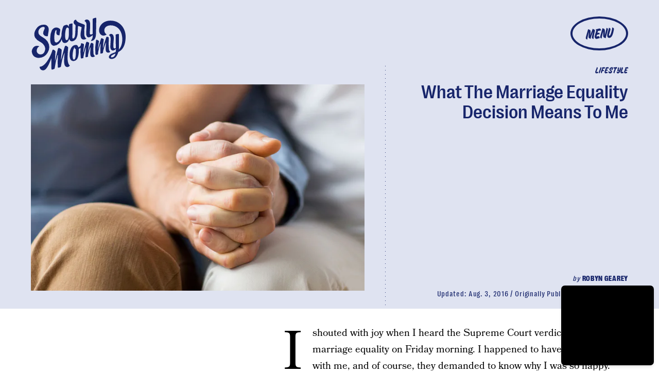

--- FILE ---
content_type: text/html; charset=utf-8
request_url: https://www.scarymommy.com/what-the-marriage-equality-decision-means-to-me
body_size: 40700
content:
<!doctype html><html lang="en"><head><meta charset="utf-8"/><meta name="viewport" content="width=device-width,initial-scale=1"/><title>What The Marriage Equality Decision Means To Me</title><link rel="preconnect" href="https://cdn2.bustle.com" crossorigin/><link rel="preconnect" href="https://cdn2c.bustle.com" crossorigin/><link rel="preconnect" href="https://imgix.bustle.com"/><link rel="preconnect" href="https://securepubads.g.doubleclick.net"/><style data-href="https://cdn2.bustle.com/2026/scarymommy/main-32b78eee21.css">.V8B{position:relative}.CAk{width:100%;height:100%;border:none;background:none;position:absolute;top:0;right:0;pointer-events:none}.CAk:focus{outline:none}.zwx{position:fixed;inset:0 0 100%;opacity:0;transition:opacity .25s,bottom 0s ease .25s;pointer-events:none}.ecP:checked~.zwx{transition:opacity .25s,bottom 0s;opacity:.7;bottom:0;pointer-events:all}.s4D{align-items:center;background:var(--imageBackgroundColor);display:flex;justify-content:center;margin:0 auto;position:relative;text-align:center;z-index:10000}body>.s4D{inset:0;height:100%;margin:auto;position:fixed;z-index:var(--zIndexNeg)}.hVX{height:170px;position:relative;width:170px}.quB{background:url(https://cdn2.bustle.com/2026/scarymommy/chrome-ed2867e1a6.svg);background-color:var(--slot1);background-size:100% 100%;border:3px solid;border-radius:50%;height:100%;animation:vWL 4s linear infinite}.MNR{color:var(--slot4);font-family:var(--fontFamilyHeadingStyled);font-size:3.5rem;left:-2.25rem;position:absolute;text-shadow:calc(var(--italicStroke) * -1) calc(var(--italicStroke) * -1) 0 var(--slot3),var(--italicStroke) calc(var(--italicStroke) * -1) 0 var(--slot3),calc(var(--italicStroke) * -1) var(--italicStroke) 0 var(--slot3),var(--italicStroke) var(--italicStroke) 0 var(--slot3);top:-1.25rem;transform:rotate(-18deg)}@media(min-width:1025px){.hVX{height:300px;width:300px}.MNR{font-size:6rem}}@keyframes vWL{0%{transform:rotate(1deg)}to{transform:rotate(360deg)}}.qUu{position:absolute;top:0;left:0;right:0;height:var(--headerHeight);pointer-events:none;z-index:var(--zIndexNav)}.pGs{position:fixed}.zUh{display:flex;justify-content:space-between;margin:auto;max-width:var(--maxContainerWidth);padding:.75rem var(--pageGutter) .25rem;position:relative;width:100%}.zYo{margin:-.5rem -.75rem;transition:width var(--transitionHover);width:150px}.m4L .O3D{opacity:0;transition:opacity var(--transitionHover)}.O3D{position:relative;display:block;width:100%;padding-top:62.5%;pointer-events:auto;z-index:var(--zIndexContent)}.Pok{position:absolute;top:0;height:100%;width:100%;fill:var(--metaColor);pointer-events:none}.xxh{transition:fill var(--transitionHover)}.gQC{position:relative;color:var(--metaColor);width:68px;height:40px;display:flex;justify-content:center;align-items:center;border:3px solid;border-radius:50%;cursor:pointer;pointer-events:auto;z-index:1}.gQC span{font-family:var(--fontFamilyHeadingStyled);font-size:1rem;line-height:.8;text-transform:uppercase;transform:rotate(-5deg);margin-top:.2em}.gQC button{inset:0;margin:auto;position:absolute;transition:color .1s;z-index:-1}.IgQ{pointer-events:none}.IgQ .O3D{opacity:1}.Pok path{fill:var(--metaColor);transition:fill .2s}.Pok path:first-child{fill:transparent;transition:fill 0s;transition-delay:.1s}.IgQ .Pok path{fill:var(--slot2)}.IgQ .Pok path:first-child{fill:var(--slot6)}.IgQ .gQC{background:var(--slot2);color:var(--slot6)}.IgQ .zYo{width:105px}@media(min-width:768px){.zYo{margin:-.75rem;width:210px}.gQC{border:3px solid;width:90px;height:53px}.gQC span{font-size:1.25rem}.IgQ .zYo{width:210px}}@media(min-width:1024px){.zYo{width:210px}.zUh{padding-bottom:0;padding-top:2rem}.gQC{border:4px solid;width:112px;height:66px}.gQC span{font-size:1.625rem}}.Ag6{color:var(--slot6);width:100%;margin:0 auto 40px;padding:0 var(--pageGutter);position:relative}.Ag6:before{bottom:.5rem;content:"";display:block;height:22px;width:22px;margin:auto 0;background:currentColor;-webkit-mask-image:url(https://cdn2.bustle.com/2026/scarymommy/search-19aaf10bb2.svg);mask-image:url(https://cdn2.bustle.com/2026/scarymommy/search-19aaf10bb2.svg);-webkit-mask-position:center;mask-position:center;-webkit-mask-repeat:no-repeat;mask-repeat:no-repeat;-webkit-mask-size:100%;mask-size:100%;pointer-events:none;position:absolute;right:var(--pageGutter)}.KY9{font-family:var(--fontFamilyBodySerif);font-size:.875rem;margin:0 auto .25rem}.lix{background:var(--dottedBorderBottom);border:none;color:currentColor;display:block;font-family:var(--fontFamilyHeading);font-size:1.75rem;line-height:1;margin:auto;padding:0 40px .5rem 0;width:100%;appearance:none}.lix::placeholder{color:currentColor;opacity:.5}.Ui6.Ag6{color:var(--slot1);height:100%;max-width:var(--maxContainerWidth);padding:0 var(--pageGutter);margin:0 0 0 auto;border:none;display:flex;align-items:flex-end}.Ui6:before{left:var(--pageGutter);bottom:.5rem}.Ui6 .lix{font-size:1.5rem;width:100%;padding:0 0 .5rem 2.5rem;margin:0}.lix::-ms-clear,.lix::-ms-reveal{display:none;width:0;height:0}.lix::-webkit-search-decoration,.lix::-webkit-search-cancel-button,.lix::-webkit-search-results-button,.lix::-webkit-search-results-decoration{display:none}.lix:focus{outline:none}@media(min-width:768px){.Ag6{margin-bottom:60px}.Ag6:before{height:30px;width:30px}.KY9{font-size:1.25rem;margin-bottom:0}.lix{font-size:3.125rem;padding-top:.75rem}.Ui6 .lix{font-size:1.75rem;padding-bottom:.4rem}}@media(min-width:1025px){.Ag6{margin-bottom:80px}.lix{font-size:5rem;padding-top:1.25rem}.KY9{font-size:1.25rem}}.VH1{display:flex}.y9v{flex-shrink:0}.icx{display:block;width:100%;height:100%;-webkit-mask:center / auto 20px no-repeat;mask:center / auto 20px no-repeat;background:currentColor}.kz3{-webkit-mask-image:url(https://cdn2.bustle.com/2026/scarymommy/copyLink-51bed30e9b.svg);mask-image:url(https://cdn2.bustle.com/2026/scarymommy/copyLink-51bed30e9b.svg)}.Q6Y{-webkit-mask-image:url(https://cdn2.bustle.com/2026/scarymommy/facebook-89d60ac2c5.svg);mask-image:url(https://cdn2.bustle.com/2026/scarymommy/facebook-89d60ac2c5.svg);-webkit-mask-size:auto 23px;mask-size:auto 23px}.g9F{-webkit-mask-image:url(https://cdn2.bustle.com/2026/scarymommy/instagram-2d17a57549.svg);mask-image:url(https://cdn2.bustle.com/2026/scarymommy/instagram-2d17a57549.svg)}.ORU{-webkit-mask-image:url(https://cdn2.bustle.com/2026/scarymommy/mailto-2d8df46b91.svg);mask-image:url(https://cdn2.bustle.com/2026/scarymommy/mailto-2d8df46b91.svg);-webkit-mask-size:auto 16px;mask-size:auto 16px}.e4D{-webkit-mask-image:url(https://cdn2.bustle.com/2026/scarymommy/pinterest-0a16323764.svg);mask-image:url(https://cdn2.bustle.com/2026/scarymommy/pinterest-0a16323764.svg)}.E-s{-webkit-mask-image:url(https://cdn2.bustle.com/2026/scarymommy/snapchat-b047dd44ba.svg);mask-image:url(https://cdn2.bustle.com/2026/scarymommy/snapchat-b047dd44ba.svg)}.xr8{-webkit-mask-image:url(https://cdn2.bustle.com/2026/scarymommy/globe-18d84c6cec.svg);mask-image:url(https://cdn2.bustle.com/2026/scarymommy/globe-18d84c6cec.svg)}.coW{-webkit-mask-image:url(https://cdn2.bustle.com/2026/scarymommy/youtube-79c586d928.svg);mask-image:url(https://cdn2.bustle.com/2026/scarymommy/youtube-79c586d928.svg)}.b18{-webkit-mask-image:url(https://cdn2.bustle.com/2026/scarymommy/x-ca75d0a04e.svg);mask-image:url(https://cdn2.bustle.com/2026/scarymommy/x-ca75d0a04e.svg)}.Jqo{position:relative;z-index:var(--zIndexNav)}.zaM,.hwI{background:var(--slot2)}.zaM{-webkit-overflow-scrolling:touch;position:fixed;inset:0 -100% 0 100%;transform:translateZ(0);opacity:0;transition:transform .25s,opacity 0s ease .25s;color:var(--slot1);overflow:auto}.K8W{display:flex;flex-direction:column;position:relative;width:100%;min-height:100%}.hwI{column-gap:var(--pageGutter);display:flex;justify-content:space-between;padding:.75rem var(--pageGutter) 0;position:sticky;top:0;left:0;z-index:1}.n7w{display:none}.wJ6:checked~.zaM{transform:translate3d(-100%,0,0);opacity:1;transition:transform .25s,opacity 0s}.sIQ{width:183px;pointer-events:auto;z-index:var(--zIndexContent)}.Iul{height:100%;width:100%;pointer-events:none;fill:var(--slot1)}.KjX{column-gap:1rem;display:flex}.wVE{align-items:center;border:3px solid;border-radius:50%;color:var(--slot1);cursor:pointer;display:flex;justify-content:center;height:40px;pointer-events:auto;position:relative;width:68px;z-index:var(--zIndexContent)}.wVE span{font-family:var(--fontFamilyHeadingStyled);font-size:1rem;line-height:.8;text-transform:uppercase;transform:rotate(-5deg);margin-top:.2em}.eAo{flex:1;padding:.5rem var(--pageGutter) 1.875rem;position:relative}.fdE{background:var(--dottedBorderBottom);font-family:var(--fontFamilyHeading);font-size:1.875rem;line-height:1;margin:1.25rem 0 0;padding-bottom:1.25rem;position:relative}.fdE:focus,.hkL:focus{outline:none}.jEZ{align-items:center;column-gap:1rem;display:flex;text-transform:capitalize}.ljw{height:65px;width:65px;background-size:contain;background-repeat:no-repeat}.fdE:nth-of-type(1) .ljw{background-image:url(https://cdn2.bustle.com/2026/scarymommy/pregnancy-1f8ba55a45.png)}.fdE:nth-of-type(2) .ljw{background-image:url(https://cdn2.bustle.com/2026/scarymommy/parenting-850c7f5572.png)}.fdE:nth-of-type(3) .ljw{background-image:url(https://cdn2.bustle.com/2026/scarymommy/yourlife-f6abd298e3.png)}.fdE:nth-of-type(4) .ljw{background-image:url(https://cdn2.bustle.com/2026/scarymommy/family-4f83332eb6.png)}.fdE:nth-of-type(5) .ljw{background-image:url(https://cdn2.bustle.com/2026/scarymommy/video-d4d9061d20.png)}.fdE:nth-of-type(6) .ljw{background-image:url(https://cdn2.bustle.com/2026/scarymommy/latest-7043d3bbeb.png)}.hkL,.nfm{height:2.25rem;width:2.25rem;background:transparent;margin:0;appearance:none;-webkit-appearance:none;border:none;cursor:pointer;position:absolute;right:-.5rem;top:1rem}.nfm{display:none}.hkL:checked+.jEZ .nfm{display:block}.hkL{display:flex;justify-content:center;align-items:center;font-size:1.5rem}.hkL:after{border-left:.5rem solid transparent;border-right:.5rem solid transparent;border-top:.75rem solid var(--slot1);content:"";height:0;transition:transform .15s;width:0}.hkL:checked:after{transform:rotate(180deg)}.qSW{display:flex;flex-direction:column;font-size:1rem;height:auto;max-height:0;opacity:0;text-transform:capitalize}.hkL:checked~.qSW{max-height:300px;opacity:1;transition:max-height var(--transitionHover),opacity var(--transitionHover)}.qSW a{font-family:var(--fontFamilyBodySerif);font-size:1.125rem;letter-spacing:.01em;padding-top:1.5rem;text-decoration:none;white-space:nowrap}.Q-u{justify-content:space-between;margin:0 var(--pageGutter) 2.5rem}.Q-u a{border:1px solid var(--slot1);border-radius:50%;height:30px;width:30px}.Q-u i{transform:scale(.75)}.iX3{display:grid;column-gap:1.25rem;grid-template-columns:1fr 1fr;margin:0 0 0 var(--pageGutter);width:50%}.iX3 a,.iX3 button{background:transparent;cursor:pointer;font-family:var(--fontFamilyHeading);font-size:.8rem;text-align:left;text-transform:uppercase;padding:0 0 1.25rem}.EN6{padding:.625rem var(--pageGutter) 1.875rem}.fNG{background-image:url(https://cdn2.bustle.com/2026/scarymommy/bdg_logo-6dba629bc7.svg);background-position:center;background-repeat:no-repeat;background-size:contain;flex:none;height:32px;margin:0 0 .5rem;width:72px}.urt{font-family:var(--fontFamilyHeading);font-size:.5rem;line-height:1}.wYL:checked~.zaM .sIQ,.wYL:checked~.zaM .KjX{opacity:0;pointer-events:none}.wYL:checked~.zaM .hbV,.wYL:checked~.zaM .gpr{transition:opacity .5s;opacity:1;pointer-events:all}.hbV,.gpr{position:absolute;top:.75rem;opacity:0;pointer-events:none;transform:translateZ(0)}.hbV{left:0;width:100%}.gpr{cursor:pointer;color:var(--slot1);height:2rem;width:40px;line-height:var(--headerHeight);right:var(--pageGutter);text-align:center}.gpr:after,.gpr:before{background:var(--slot1);content:"";height:30%;inset:0;margin:auto;position:absolute;width:2px}.gpr:before{transform:rotate(45deg)}.gpr:after{transform:rotate(-45deg)}@media(min-width:768px){.wVE{border:3px solid;width:90px;height:53px}.wVE span{font-size:1.25rem}}@media(min-width:1024px){.K8W{align-items:baseline;column-gap:var(--pageGutter);flex-direction:row;flex-wrap:wrap;justify-content:space-between;margin:auto;max-width:var(--maxContainerWidth)}.hwI{padding-top:2rem}.wVE{border:4px solid;width:112px;height:66px}.wVE span{font-size:1.625rem}.hwI,.eAo{flex:0 0 100%}.fdE{font-size:3rem}.jEZ{column-gap:1.5rem}.hkL:after{border-left:.75rem solid transparent;border-right:.75rem solid transparent;border-top:1rem solid var(--slot1);content:"";height:0;transition:transform .15s;width:0}.qSW{column-gap:4rem;flex-direction:row;flex-wrap:wrap;font-size:1.5rem}.Q-u{column-gap:.5rem;margin-right:0}.iX3{display:flex;flex:1;justify-content:space-between;margin:0}.EN6{padding:0 var(--pageGutter) 0 0}.hbV,.gpr{top:2rem}}@media(min-width:1025px){.hkL{pointer-events:none}.fdE:hover>.qSW{max-height:100px;opacity:1;transition:max-height var(--transitionHover),opacity var(--transitionHover)}.fdE:hover>.hkL:after{transform:rotate(180deg)}.jEZ a:hover{text-decoration:underline}}.Ex8{align-items:center;background:transparent;border:2px solid;box-shadow:.4em .25em;color:inherit;column-gap:.5rem;cursor:pointer;display:flex;font-family:var(--fontFamilyHeading);font-weight:var(--fontWeightBold);font-size:.875rem;justify-self:center;margin:0 .4em .25em;outline:none;order:6;padding:.5rem .75rem;text-transform:uppercase;z-index:var(--zIndexContent)}.Ex8:after{background:currentColor;content:"";display:inline-block;height:12px;margin-left:.2em;-webkit-mask-image:url(https://cdn2.bustle.com/2026/scarymommy/arrow-aa756eaba7.svg);mask-image:url(https://cdn2.bustle.com/2026/scarymommy/arrow-aa756eaba7.svg);-webkit-mask-size:100% 100%;mask-size:100% 100%;width:1.5rem}.Hsp,.DIw,.l0q:before,.l0q:after{inset:0}.Hsp{align-items:center;display:flex;justify-content:center;position:fixed;z-index:1100}.DIw{background:#0003;position:absolute}.IxI{background:#fff;box-shadow:0 4px 6px -1px #00000014,0 2px 4px -2px #00000014;border-radius:6px;display:grid;margin-bottom:10vh;max-width:600px;padding:1rem;position:relative;width:calc(100% - 2rem)}.l0q{border:none;background:none;cursor:pointer;height:2.5rem;position:absolute;top:.5rem;right:.5rem;width:2.5rem}.l0q:before,.l0q:after{background:#000;content:"";height:75%;margin:auto;position:absolute;width:2px}.l0q:before{transform:rotate(45deg)}.l0q:after{transform:rotate(-45deg)}.l0q:focus{outline:none}.LHe,.eHv,.KXR{grid-column:1;transition:opacity .2s}.LHe{grid-row:1}.eHv{grid-row:2}.DYh .LHe,.DYh .eHv,.KXR{opacity:0;pointer-events:none}.KXR{grid-row:1 / 3;align-self:center}.DYh .KXR{opacity:1;pointer-events:all}.T-R{background-color:var(--slot2);color:var(--slot6)}.ukc{width:calc(100% - 2rem)}.NYu,.Hpu{font-family:var(--fontFamilyBodySerif);line-height:1.17}.NYu{font-size:1.875rem;margin-bottom:.5rem}.Hpu{font-size:1.2rem}input{background:var(--slot3)}@media(min-width:768px){.T-R{padding:1.5rem 1.75rem}.NYu{font-size:2.5rem}}.oHL{color:var(--slot6);font-family:var(--fontFamilyBodySerif);font-size:1.4rem;line-height:1.17;margin:0}.Kym{font-family:var(--fontFamilyBodySerif);margin-top:2.5rem}.BMP{background:var(--dottedBorder);color:var(--slot6);margin:1rem 0 2rem;padding:1.5rem 1.25rem}.gQD{display:grid}.VU5{grid-row:1;background:transparent;border:none;border-bottom:1px solid var(--slot6);color:var(--slot6);font-family:var(--fontFamilyBodySansSerif);font-size:1.12rem;outline:none;padding:1rem 1rem .5rem 0;width:100%}.VU5::placeholder{color:var(--slot6);text-transform:capitalize}.i5n{color:var(--slot6);font-size:1rem}.kj_{color:var(--slot6);font-weight:var(--fontWeightBold);font-size:.9rem;margin-bottom:.5rem;text-transform:uppercase}.i5n input{margin-right:.5rem}button.qgj{grid-row:3;justify-self:end;align-items:center;background:transparent;border:2px solid;box-shadow:10px 10px;color:var(--slot6);column-gap:.5rem;cursor:pointer;display:flex;font-family:var(--fontFamilyHeading);font-weight:var(--fontWeightBold);font-size:1.25rem;margin:0 10px 10px;outline:none;padding:.75rem 1rem;text-transform:uppercase;z-index:var(--zIndexContent)}button.qgj:after{background:var(--slot6);content:"";display:block;height:19px;-webkit-mask-image:url(https://cdn2.bustle.com/2026/scarymommy/arrow-aa756eaba7.svg);mask-image:url(https://cdn2.bustle.com/2026/scarymommy/arrow-aa756eaba7.svg);-webkit-mask-size:100% 100%;mask-size:100% 100%;width:30px}.g-0{grid-row:2;color:var(--slot1);font-family:var(--fontFamilyBodySansSerif);font-size:.625rem;line-height:1.1;letter-spacing:-.01em;margin:.5rem 0 1.5rem;opacity:.8}.g-0 a{color:inherit;font-weight:var(--fontWeightBold)}.uxm{grid-row:4}.uxm>div{margin-top:1rem}@font-face{font-family:Bookmania;font-display:swap;src:url(https://cdn2c.bustle.com/2026/scarymommy/BookmaniaRegular-f83bfc17e1.woff2) format("woff2")}@font-face{font-family:Bookmania;font-display:swap;font-style:italic;src:url(https://cdn2c.bustle.com/2026/scarymommy/BookmaniaRegularItalic-9741d970a6.woff2) format("woff2")}@font-face{font-family:Bookmania;font-weight:700;font-display:swap;src:url(https://cdn2c.bustle.com/2026/scarymommy/BookmaniaBold-64e73d9849.woff2) format("woff2")}@font-face{font-family:Right Grotesk;font-display:swap;src:url(https://cdn2c.bustle.com/2026/scarymommy/PPRightGrotesk-Medium-1dcda3a34d.woff2) format("woff2")}@font-face{font-family:Right Grotesk;font-weight:700;font-display:swap;src:url(https://cdn2c.bustle.com/2026/scarymommy/PPRightGrotesk-CompactBlack-1d7a324b26.woff2) format("woff2")}@font-face{font-family:Right Grotesk Text;font-display:swap;src:url(https://cdn2c.bustle.com/2026/scarymommy/PPRightGroteskText-CompactMedium-bd7fbbfd46.woff2) format("woff2")}@font-face{font-family:House Movement;font-display:swap;src:url(https://cdn2c.bustle.com/2026/scarymommy/HouseMvmt-Sign-0c40daf030.woff2) format("woff2")}::selection{background:var(--slot4);color:var(--slot3)}*,*:before,*:after{box-sizing:inherit}html{box-sizing:border-box;font-size:var(--fontSizeRoot);line-height:var(--lineHeightStandard);-webkit-text-size-adjust:100%;text-size-adjust:100%;-webkit-tap-highlight-color:rgba(0,0,0,0)}body{background:var(--slot2);color:var(--slot1);font-family:var(--fontFamilyBodySerif);margin:0;overflow-y:scroll;-webkit-font-smoothing:antialiased;-moz-osx-font-smoothing:grayscale}a{color:var(--slot1);background:transparent;cursor:pointer;text-decoration:none;word-wrap:break-word}h1,h2,h3,h4{font-family:var(--fontFamilyBodySerif);margin:2rem 0 1rem;text-rendering:optimizeLegibility;line-height:1.2}p,blockquote{margin:32px 0}button{border:none}cite{font-style:normal}img{max-width:100%;border:0;backface-visibility:hidden;transform:translateZ(0)}iframe{border:0}::placeholder{color:#ccc}.UdU{display:flex}.UdU>div:before,.hzA.UdU:before{display:block;width:100%;height:var(--minAdSpacing);position:absolute;top:0;color:var(--slot1);content:"ADVERTISEMENT";font-family:var(--fontFamilyHeadingStyled);font-size:.65rem;letter-spacing:.2em;line-height:var(--minAdSpacing);opacity:.6;word-break:normal;text-align:center}.UdU>div{margin:auto;padding:var(--minAdSpacing) 0}.hzA.UdU{background-color:var(--adBackgroundColor);grid-column:1 / -1;padding:var(--minAdSpacing) 0}.hzA.UdU>div{padding:0}.hzA.UdU>div:before{content:none}.vmZ{min-width:1px;min-height:1px}.EdX{display:block;width:100%;height:100%;transition:opacity .3s}.ap2{position:relative;width:100%}.ap2 .EdX{position:absolute;top:0;left:0;width:100%}.dSy{object-fit:cover;position:absolute;top:0;left:0}.vB9{background:#e1e1e140}.vB9 .EdX{opacity:0}.EdX video::-webkit-media-controls-enclosure{display:none}.zzk{min-width:1px;min-height:1px;overflow-x:hidden;position:relative;text-align:center;z-index:0}.APH{overflow-y:hidden}.pCo,.pCo>div,.pCo>div>div{width:100%;margin:auto;max-width:100vw;text-align:center;overflow:visible;z-index:300}.pCo{min-height:var(--minAdHeight)}.pCo>div{position:sticky;top:var(--headerHeightStickyScrollableAd)}@media screen and (max-width:1024px){.k_e{grid-row-end:auto!important}}.stickyScrollableRailAd>div{position:sticky;top:var(--headerHeightStickyScrollableAd);margin-top:0!important;padding-bottom:var(--minAdSpacing)}.Ldt{min-height:var(--minAdHeightStickyScrollable)}.Ldt>div{margin-top:0!important}.GQx [id^=google_ads_iframe]{height:0}.JUn,.LWq,.HuM{height:1px}.HuM>div{overflow:hidden}#oopAdWrapperParent:not(:empty){background-color:var(--adBackgroundColor);min-height:var(--minAdHeightVideo);margin-bottom:var(--minAdSpacing)!important;z-index:var(--zIndexOverlay)}#oopAdWrapper:not(:empty),#oopAdWrapper:empty+div{background-color:var(--adBackgroundColor);z-index:var(--zIndexOverlay)}#oopAdWrapper>div>div{margin:0 auto}.buT,.TX9{background:none;border:none;margin:0;width:32px;height:32px;position:absolute;bottom:3px;cursor:pointer;background-repeat:no-repeat;background-position:center}.buT{left:40px;background-image:url(https://cdn2.bustle.com/2026/scarymommy/pause-bd49d74afd.svg)}.Am5{background-image:url(https://cdn2.bustle.com/2026/scarymommy/play-3e2dff83eb.svg)}.TX9{left:6px;background-image:url(https://cdn2.bustle.com/2026/scarymommy/unmute-9a8cd4cbb8.svg)}.D5o{background-image:url(https://cdn2.bustle.com/2026/scarymommy/mute-ea100a50bf.svg)}.ne7{background:var(--slot3);color:var(--slot4);display:flex;min-height:100vh;overflow:hidden;padding:0 var(--pageGutter)}.C57{align-items:center;display:flex;flex-direction:column;justify-content:center;margin:auto;max-width:var(--maxContainerWidth);width:100%}.O-2{background:url(https://imgix.bustle.com/uploads/image/2022/2/3/f39d58aa-1997-4013-ac83-5c2af52e5263-slice.png?w=800&h=800&fit=crop&crop=faces);background-position:center;background-repeat:no-repeat;background-size:100%;height:414px;width:414px;transform:rotate(-15deg)}.A6T{align-items:flex-start;display:flex;flex-direction:column;margin-top:-3rem;padding-bottom:5rem;position:relative}.QGg{color:var(--slot4);font-family:var(--fontFamilyHeading);font-size:8rem;font-weight:var(--fontWeightBold);grid-column:3;line-height:.8;padding:.5rem 0 0 var(--pageGutter);text-transform:uppercase;text-shadow:-14px 7px 1px var(--textShadowColor);word-spacing:10000px;-webkit-text-stroke:.015em var(--slot3)}.QGg span{font-family:var(--fontFamilyHeadingStyled);font-size:2rem;left:0;position:absolute;text-shadow:calc(var(--italicStroke) * -1) calc(var(--italicStroke) * -1) 0 var(--slot3),var(--italicStroke) calc(var(--italicStroke) * -1) 0 var(--slot3),calc(var(--italicStroke) * -1) var(--italicStroke) 0 var(--slot3),var(--italicStroke) var(--italicStroke) 0 var(--slot3);top:.25rem;transform:rotate(-8deg);-webkit-text-stroke:0}.egB{font-size:1.4rem;margin:1.25rem 0 1.75rem}.jtK{align-items:center;background:transparent;border:2px solid;box-shadow:10px 10px;color:var(--slot4);column-gap:.5rem;cursor:pointer;display:flex;font-family:var(--fontFamilyHeading);font-weight:var(--fontWeightBold);font-size:1rem;margin:0 10px 10px 0;outline:none;padding:.75rem 1rem;text-transform:uppercase;z-index:var(--zIndexContent)}.jtK:after{background:var(--slot4);content:"";display:block;height:19px;-webkit-mask-image:url(https://cdn2.bustle.com/2026/scarymommy/arrow-aa756eaba7.svg);mask-image:url(https://cdn2.bustle.com/2026/scarymommy/arrow-aa756eaba7.svg);-webkit-mask-size:100% 100%;mask-size:100% 100%;width:30px}@media(min-width:768px){.O-2{height:calc(100vw - 380px);width:100%}.A6T{flex:0 0 380px;margin-top:0;padding-bottom:0}.QGg{font-size:12.5rem}}@media(min-width:1025px){.C57{flex-direction:row-reverse}.O-2{height:800px}.QGg{padding:0}.QGg span{font-size:2.75rem;left:-1rem}}.he5{position:relative;width:1px;height:1px;margin-top:-1px;min-height:1px}.hwi{top:50vh}.h4R{top:-50vh}.h5Q{height:1px;margin:0 auto;max-width:var(--maxContainerWidth);width:calc(100% - var(--pageGutter) - var(--pageGutter))}:root{--primaryColor: var(--slot4);--textColor: var(--slot1);--metaColor: var(--slot4);--navColor: var(--slot4);--imageBackgroundColor: rgba(225, 225, 225, .25);--adBackgroundColor: rgba(225, 225, 225, .55);--headerHeight: 70px;--bigLogoHeaderHeight: 115px;--pageGutter: 1.25rem;--bodyGutter: .75rem;--verticalCardSpacing: 3rem;--maxContainerWidth: 1440px;--maxBodyWidth: 768px;--maxFeatureBodyWidth: 768px;--maxFeatureContentWidth: 1252px;--viewportHeight: 100vh;--cardMinHeight: 500px;--cardMaxHeight: 800px;--cardMaxHeightFeature: 1200px;--cardHeight: clamp(var(--cardMinHeight), 80vh, var(--cardMaxHeight));--featureCardHeight: clamp(var(--cardMinHeight), 100vh, var(--cardMaxHeightFeature));--minAdSpacing: 2rem;--minAdHeight: calc(var(--minAdSpacing) * 2 + 250px);--minAdHeightStickyScrollable: calc(var(--minAdSpacing) * 2 + 400px);--minAdHeightVideo: 188px;--headerHeightStickyScrollableAd: calc(var(--headerHeight) - 2rem);--mobiledocSpacing: 1.5rem;--controlSpacing: 2.5rem;--italicStroke: .05em;--dottedBorderTop: linear-gradient(to right, currentColor 10%, rgba(255, 255, 255, 0) 0%) top right/8px 1px repeat-x;--dottedBorderBottom: linear-gradient(to right, currentColor 10%, rgba(255, 255, 255, 0) 0%) bottom right/8px 1px repeat-x;--dottedBorderRight: linear-gradient(currentColor 10%, rgba(255, 255, 255, 0) 0%) top right/1px 8px repeat-y;--dottedBorderLeft: linear-gradient(currentColor 10%, rgba(255, 255, 255, 0) 0%) top left/1px 8px repeat-y;--dottedBorder: var(--dottedBorderTop), var(--dottedBorderBottom), var(--dottedBorderRight), var(--dottedBorderLeft);--fontFamilyHeading: "Right Grotesk", sans-serif;--fontFamilyHeadingStyled: "House Movement", sans-serif;--fontFamilyBodySerif: "Bookmania", serif;--fontFamilyBodySansSerif: "Right Grotesk Text", sans-serif;--fontSizeRoot: 16px;--lineHeightStandard: 1.3;--fontWeightLight: 300;--fontWeightRegular: 400;--fontWeightBold: 700;--transitionHover: .2s;--easeOutQuart: cubic-bezier(.25, .46, .45, .94);--zIndexNeg: -1;--zIndexBackground: 0;--zIndexContent: 100;--zIndexOverContent: 200;--zIndexFloatAd: 300;--zIndexPopUp: 400;--zIndexFloating: 500;--zIndexNav: 600;--zIndexOverlay: 700}@media(min-width:768px){:root{--headerHeight: 102px;--italicStroke: .03em;--controlSpacing: 3rem;--cardMinHeight: 600px}}@media(min-width:1024px){:root{--minAdSpacing: 2.5rem;--bodyGutter: 5rem;--pageGutter: 3.75rem;--verticalCardSpacing: 3.75rem;--headerHeight: 160px;--bigLogoHeaderHeight: 264px;--cardMaxHeightFeature: 1000px}}
</style><style data-href="https://cdn2.bustle.com/2026/scarymommy/commons-1-3bd5eb15d0.css">.sWr{height:100%;width:100%;position:relative}.jWY{height:100vh}.asF{height:100%;max-height:none;background-color:var(--slot7)}.btA{background:var(--slot7)}.iGR{height:auto;min-height:0}.L7S{opacity:0}.TGq{opacity:0;will-change:transform;animation:aBP .2s var(--easeOutQuart) .1s forwards}@keyframes aBP{0%{opacity:0}to{opacity:1}}.cCV{padding:0}.Rfb{min-width:1px;min-height:1px;position:relative}.kOK{display:block;width:100%;height:100%;transition:opacity .4s;object-fit:cover}.sMW{position:relative;width:100%}.U-k{position:absolute;top:0;left:0;width:100%}.NUO{background:var(--imageBackgroundColor, rgba(225, 225, 225, .25))}.M_P{cursor:pointer;width:48px;height:48px;pointer-events:all}.M_P:after{display:block;content:" ";margin:auto}.KAj{filter:brightness(.85)}.pxF{position:relative;min-width:1px;min-height:1px}.N4z{display:block;transition:opacity .2s linear;width:100%;height:100%}.j-j{background:var(--imageBackgroundColor, rgba(225, 225, 225, .25))}.j-j .N4z{opacity:0}.N4z::-webkit-media-controls-enclosure{display:none}.mvL .N4z{position:absolute;top:0;left:0}.JHj{align-self:end;justify-self:end}.LJm{position:relative}.LJm:before,.LJm:after{position:absolute;background:currentColor}.LJm:before{content:"";width:100%;height:100%;top:0;-webkit-mask-image:url(https://cdn2.bustle.com/2026/scarymommy/circle-cc569210c4.svg);mask-image:url(https://cdn2.bustle.com/2026/scarymommy/circle-cc569210c4.svg);-webkit-mask-size:100%;mask-size:100%}.LJm:after{width:24px;height:24px;top:50%;left:50%;transform:translate(-50%,-50%);-webkit-mask-image:url(https://cdn2.bustle.com/2026/scarymommy/audio-58f66c2fdf.svg);mask-image:url(https://cdn2.bustle.com/2026/scarymommy/audio-58f66c2fdf.svg)}.nKF:after{-webkit-mask-image:url(https://cdn2.bustle.com/2026/scarymommy/muted-931464476f.svg);mask-image:url(https://cdn2.bustle.com/2026/scarymommy/muted-931464476f.svg)}.YOh:before{content:"";position:absolute;display:block;top:0;right:0;width:100%;height:100%;background:linear-gradient(0deg,var(--gradientHalfOpacity),var(--gradientTransparent) 60%);z-index:1;pointer-events:none}.x2j:after{content:"";display:block;height:32px;width:32px;opacity:.5;position:absolute;top:50%;left:50%;transform:translate(-50%,-50%);transform-origin:0 0;border:3px dotted;border-color:transparent transparent var(--slot6) var(--slot6);border-radius:50%;animation:PZv 1.2s linear infinite}@keyframes PZv{0%{transform:rotate(0) translate(-50%,-50%)}to{transform:rotate(360deg) translate(-50%,-50%)}}.JOT{min-height:1rem;font-family:var(--fontFamilyBodySansSerif);font-size:.75rem;line-height:1.2;letter-spacing:.02em}.JOT,.JOT a{color:inherit}.KS5{display:flex;flex-direction:row;align-items:self-end;justify-content:flex-end}.Izs,.cWT,.c3b{margin:0 .25rem 0 0;white-space:nowrap}.KS5 .PWd{margin:auto 0}@media(min-width:768px){.Fsv .KS5{flex-direction:column;align-items:flex-end}.Fsv .Izs,.Fsv .cWT,.Fsv .c3b{margin:0 0 .25rem}}.tx4,.Ipo{font-family:var(--fontFamilyBodySansSerif);font-size:.75rem;line-height:1.2;letter-spacing:.02em;color:inherit}.Ipo{margin:0 .5rem}.saA{font-family:var(--fontFamilyBodySansSerif);font-size:.75rem;line-height:1.3;letter-spacing:.05em;margin:0}.saA a,.saA span{font-family:var(--fontFamilyHeading);font-style:normal;font-weight:var(--fontWeightBold);color:inherit;text-transform:uppercase}@media(min-width:1025px){.saA{font-size:.875rem}}.GqV{width:100%;height:100%;background:var(--slot7);color:var(--slot8)}.gsz{display:grid;height:var(--cardHeight);margin:0 auto;position:relative;width:100%}.I0j{height:var(--featureCardHeight)}.dPJ.gsz{height:var(--viewportHeight);padding-bottom:var(--controlSpacing)}.aVX{font-family:var(--fontFamilyBodySerif);font-size:inherit;font-weight:var(--fontWeightRegular);line-height:1.1}.gsz .aVX{margin:0}.oL7{height:100%;width:100%}.r87{font-family:var(--fontFamilyBodySansSerif);font-size:.875rem;line-height:1.5}.r87 *{margin:0}.r87 *+*{margin-top:1rem}.Vms{display:block;font-family:var(--fontFamilyBodySansSerif);font-size:.625rem;line-height:1.2;letter-spacing:.02em}.Vms a,.r87 a{color:inherit;text-decoration:underline}.QwJ{display:flex;align-items:baseline;margin-bottom:.75rem}.K_c{font-family:var(--fontFamilyHeadingStyled);font-size:.875rem;line-height:1.3;letter-spacing:.05em;text-transform:uppercase}.rAY{font-family:var(--fontFamilyBodySansSerif);font-size:.75rem;line-height:1.3;letter-spacing:.05em}.mFJ{display:none;pointer-events:none}@media(min-width:1024px){.r87,.K_c{font-size:1rem}.rAY{font-size:.875rem}.Vms{font-size:.75rem}}.fQd{grid-template-rows:1fr repeat(4,auto);grid-template-columns:1fr;max-width:var(--maxContainerWidth);padding:var(--headerHeight) var(--pageGutter) var(--pageGutter);text-align:right}.hJa{grid-row:1;overflow:hidden}.y5h{object-fit:contain;object-position:bottom left}.Vo4{grid-row:2;text-align:left;margin-top:.5rem}.niu{background:var(--dottedBorderTop),var(--dottedBorderBottom);grid-row:3;margin:1.25rem 0;padding:1.25rem 0;position:relative}.n3V{justify-content:flex-end}.Bal{margin-bottom:1rem}.gai{font-family:var(--fontFamilyHeading)}.Svz{grid-row:4}.AOE{grid-row:5;margin-top:.75rem}.AOE *{display:inline}.AOE div+div:before{content:" / "}.Doa{font-size:1.25rem}.vWV{font-size:1.375rem}.RzU{font-size:1.5rem}.XJV{font-size:1.75rem}.npW{font-size:2rem}@media(min-width:768px){.Doa{font-size:1.75rem}.vWV{font-size:2rem}.RzU{font-size:2.25rem}.XJV{font-size:2.5rem}.npW{font-size:2.75rem}}@media(min-width:1024px){.fQd{grid-template-rows:1fr repeat(3,auto) 1.25rem;grid-template-columns:3fr 5rem 2fr;padding-top:calc(var(--headerHeight) - 2rem)}.fQd,.Zn3.fQd{padding-bottom:unset}.Zn3.fQd{grid-template-rows:1fr repeat(3,auto) var(--controlSpacing)}.hJa{grid-column:1;grid-row:1 / 4}.y5h{object-position:bottom right}.Vo4{grid-column:1;grid-row:4;text-align:right}.niu{background:none;grid-column:3;grid-row:1;margin-top:0;padding-top:0}.Svz{grid-column:3;grid-row:2}.AOE{grid-column:3;grid-row:3 / 5}.NOw{background:var(--dottedBorderRight);display:block;grid-row:1 / -1;grid-column:2;width:1px;height:100%;justify-self:center}.OYW{font-size:1.75rem}.qgN{font-size:2rem}.ZQG{font-size:2.25rem}.UWA{font-size:2.5rem}.hfi{font-size:3rem}}@media(min-width:1440px){.OYW{font-size:2.25rem}.qgN{font-size:2.5rem}.ZQG{font-size:2.75rem}.UWA{font-size:3rem}.hfi{font-size:3.5rem}}.vgf{align-items:baseline;column-gap:.15rem;display:flex;font-family:var(--fontFamilyBodySansSerif);padding:.5rem 0 0}.t8s{font-size:.65rem}.lAq{font-weight:var(--fontWeightBold);font-size:.75rem;line-height:1.2}.Rcu{display:grid;width:100%}.O8F{grid-column:1;font-family:var(--fontFamilyHeadingStyled);font-size:.875rem;line-height:1;letter-spacing:.05em;text-transform:uppercase}.yiq{color:inherit;font-family:var(--fontFamilyHeading);line-height:1.2}.RSA{font-family:var(--fontFamilyBodySansSerif);font-size:.925rem;line-height:1.2;letter-spacing:.01em}.RSA a{text-decoration:underline}.w7_{display:flex;flex-direction:column;align-items:center}.JEe+.JEe{margin-top:1.25rem}.o75{display:flex;column-gap:1rem;font-family:var(--fontFamilyHeadingStyled);letter-spacing:.05em}.ksY,.XM6{line-height:1.1}._N2{align-self:center;position:relative;opacity:.5}.XM6{font-family:var(--fontFamilyBodySansSerif);font-size:.875rem;letter-spacing:0}._N2:after{background:currentColor;content:"";height:3px;inset:0 -.2em .2em;margin:auto;position:absolute}.yMn{display:flex;align-items:center;column-gap:.5rem;background:transparent;border:2px solid;box-shadow:.4em .25em;font-family:var(--fontFamilyHeading);font-weight:var(--fontWeightBold);font-size:.875rem;margin:0 .4em .25em;padding:.5rem .75rem;text-transform:uppercase;outline:none;cursor:pointer;z-index:var(--zIndexContent)}.yMn:after{background:currentColor;content:"";display:inline-block;height:12px;margin-left:.2em;-webkit-mask-image:url(https://cdn2.bustle.com/2026/scarymommy/arrow-aa756eaba7.svg);mask-image:url(https://cdn2.bustle.com/2026/scarymommy/arrow-aa756eaba7.svg);-webkit-mask-size:100% 100%;mask-size:100% 100%;width:1.5rem}@media(min-width:768px){.O8F{font-size:1.125rem}.RSA{font-size:1rem;line-height:1.3}}.Hof{position:absolute;top:0;left:0;width:100%;height:100%;z-index:0}.Qf5{--videoLinkUrlHeight: calc(100% - 75px) ;position:relative;margin:auto}.BQA{margin:0}.rv9,.Afu{font-family:var(--fontFamilyBodySansSerif);line-height:1.2;letter-spacing:.01em;z-index:var(--zIndexContent)}.rv9{font-size:.625rem}.Qf5 .rv9 a{color:inherit;text-decoration:underline;border:none}.Qf5 .rv9 *{margin:0}.Afu{display:block;font-size:.5rem}.H0B{display:none}.RlV>div:first-child{padding-top:150%}.RlV img{object-fit:contain;inset:0;position:absolute}@media(min-width:1024px){.rv9{font-size:.75rem}.Afu{font-size:.625rem}}@media(min-width:1025px){.RlV>div:first-child{padding-top:100%}}.EvN{background:#ffffffe0;border:1px solid #e5e5e5;border-radius:6px;display:grid;grid-template-columns:1fr 1fr;gap:1rem;padding:1rem;width:100%;font-family:var(--fontFamilySansSerif);box-shadow:0 4px 6px -1px #00000014,0 2px 4px -2px #00000014;transition:box-shadow .2s}.BLp,.v9d{grid-column:1 / -1}.v9d{height:100%;display:flex;flex-direction:column;gap:1rem}.ZDA{font-size:1.5rem;font-weight:600;line-height:1.15;margin:0 0 .5rem}.ss_{font-size:.7rem;line-height:1.2;padding:.75rem 0 1rem}.O_Z{align-self:center;height:24px;max-width:100px;grid-column:1;margin-left:.25rem}.Txw{background:url(https://cdn2.bustle.com/2026/scarymommy/amazon-logo-06b41cef1d.svg) left / contain no-repeat}.uxd{background:url(https://cdn2.bustle.com/2026/scarymommy/target-logo-1c98143553.svg) left / contain no-repeat}.eJo{background:url(https://cdn2.bustle.com/2026/scarymommy/walmart-logo-1825258248.svg) left / contain no-repeat}.ny3{padding-top:100%;position:relative;overflow:hidden}.s-G{object-fit:contain;position:absolute;top:0}.ySL{padding:0;font-size:1.5rem;font-weight:600;line-height:1;margin-right:.5rem;white-space:nowrap;text-align:right}.Jg3{align-self:end;font-size:1rem;margin-right:unset}.mOS{font-size:1.2rem;opacity:.65;position:relative;text-decoration:line-through;margin-right:.75rem}.Lvw{border:none;background-color:transparent;border-top:1px solid #e5e5e5;cursor:pointer;font-family:sans-serif;margin-top:.5rem;padding:.75rem 0 0;width:100%}.hE6{background:#131921;border-radius:6px;color:#fff;display:flex;font-size:1.1rem;font-weight:600;gap:.5rem;justify-content:center;padding:1rem;text-transform:capitalize;transition:background .2s}.lsP{background:#ffb442;position:absolute;font-weight:600;font-size:.9rem;text-transform:uppercase;letter-spacing:.02rem;padding:.2rem 0 0;top:0;right:0;border-top-right-radius:6px;width:64px;text-align:center}.lsP:after{content:"";display:block;background-color:transparent;border-left:32px solid transparent;border-right:32px solid transparent;border-top:9px solid #ffb442;border-bottom:none;position:absolute;left:0;right:0;top:100%}.zdJ{display:grid;column-gap:1rem;grid-template-columns:1fr 1fr}.O_Z,.ySL{grid-row:1}.Lvw{grid-column:1 / -1}@media(min-width:768px){.EvN{padding:1.25rem;gap:1.25rem;grid-template-columns:2fr 1fr 1fr}.EvN:not(.hXd):hover{box-shadow:0 20px 25px -5px #0000001a,0 8px 10px -6px #0000001a}.EvN:not(.hXd):hover .hE6,.hXd .Lvw:hover .hE6{background:#273344}.EvN:not(.hXd):hover .hE6:after,.hXd .Lvw:hover .hE6:after{opacity:1;transform:translate3d(4px,0,0)}.BLp{grid-column:1}.v9d{grid-column:2 / -1;gap:1.75rem}.ZDA{font-size:1.75rem;margin:1.5rem 0 0}.hE6:after{content:"";width:20px;height:20px;margin-right:-18px;opacity:0;background:url(https://cdn2.bustle.com/2026/scarymommy/arrow-fc94c1aee2.svg);transition:transform .15s,opacity .3s}}
</style><style data-href="https://cdn2.bustle.com/2026/scarymommy/commons-2-3ce74e6132.css">.lR_{width:100%;height:100%;background:var(--slot7);color:var(--slot8)}.SIZ{display:grid;height:var(--cardHeight);margin:0 auto;position:relative;width:100%}.lk7{height:var(--featureCardHeight)}.DwG,.eqj{height:100%;width:100%}.LD0 p{font-family:var(--fontFamilyBodySansSerif);font-size:.875rem;line-height:1.5}.LD0 h2{font-family:var(--fontFamilyHeading);font-size:inherit;font-weight:var(--fontWeightRegular);line-height:1.1}.LD0 p,.LD0 h2{margin:0 0 1rem}.LD0 :last-child{margin:0}.Sk_{display:block;font-family:var(--fontFamilyBodySansSerif);font-size:.625rem;line-height:1.2;letter-spacing:.02em}.Sk_ a,.LD0 a{color:inherit;text-decoration:underline}.Stm{display:flex;align-items:baseline;margin-bottom:.75rem}.MPm{font-family:var(--fontFamilyHeadingStyled);font-size:.875rem;line-height:1.3;letter-spacing:.05em;text-transform:uppercase}.U6C{font-family:var(--fontFamilyBodySansSerif);font-size:.75rem;line-height:1.3;letter-spacing:.05em}.U6C *{display:inline}.U6C div+div:before{content:" / "}.YV5{display:none;pointer-events:none}@media(min-width:1024px){.MPm,.LD0 p{font-size:1rem}.U6C{font-size:.875rem}.Sk_{font-size:.75rem}}.kCG{--iconSize: 100px}.kpW{grid-template-rows:1fr repeat(4,auto);grid-template-columns:1fr;max-width:var(--maxContainerWidth);padding:var(--headerHeight) var(--pageGutter) var(--pageGutter);text-align:right}.pir{height:var(--viewportHeight);padding-bottom:var(--controlSpacing)}.rKC{grid-row:1;grid-column:1;overflow:hidden}.Uoz{object-fit:contain;object-position:bottom left}.ZrM{grid-row:2;grid-column:1;text-align:left;margin-top:.5rem;margin-right:calc(var(--iconSize) + .5rem)}.ED6{width:var(--iconSize);grid-row:1 / 3;grid-column:1;justify-self:end;margin-bottom:-1.25rem;margin-right:-1.25rem}.ZmB{object-fit:contain;object-position:center bottom}.Oj1{background:var(--dottedBorderTop),var(--dottedBorderBottom);grid-row:3;grid-column:1;margin:1.25rem 0;padding:1.25rem 0;position:relative}.rMj{justify-content:flex-end}.NiJ{grid-row:4}.vwu{grid-row:5;margin-top:.75rem}.Mkq{font-size:1.25rem}.vrl{font-size:1.375rem}.ocd{font-size:1.5rem}.gqe{font-size:1.75rem}._x7{font-size:2rem}@media(min-width:768px){.kpW{--iconSize: 210px}.Mkq{font-size:1.75rem}.vrl{font-size:2rem}.ocd{font-size:2.25rem}.gqe{font-size:2.5rem}._x7{font-size:2.75rem}}@media(min-width:1024px){.kpW{grid-template-rows:1fr repeat(3,auto) 1.25rem;grid-template-columns:3fr 5rem 2fr;padding-bottom:unset}.pir.kpW{grid-template-rows:1fr repeat(3,auto) var(--controlSpacing)}.rKC{grid-column:1;grid-row:1 / 4}.Uoz{object-position:bottom right}.ZrM{grid-column:1;grid-row:4;text-align:right;margin-right:unset}.ED6{grid-column:2;grid-row:1 / -2;justify-self:center;margin-bottom:unset}.Oj1{background:none;grid-column:3;grid-row:1;margin-top:0;padding-top:0}.Oj1:after{content:none}.NiJ{grid-column:3;grid-row:2}.vwu{grid-column:3;grid-row:3 / 5}.zSH{background:var(--dottedBorderRight);display:block;grid-row:1 / -1;grid-column:2;width:1px;height:100%;justify-self:center}.AkR{font-size:1.75rem}.MfB{font-size:2rem}.O7W{font-size:2.25rem}.EdL{font-size:2.5rem}.DMl{font-size:3rem}}@media(min-width:1440px){.AkR{font-size:2.25rem}.MfB{font-size:2.5rem}.O7W{font-size:2.75rem}.EdL{font-size:3rem}.DMl{font-size:3.5rem}}.MVF{display:grid;grid-template-rows:1fr repeat(3,auto);grid-template-columns:3fr 2fr;width:100%;height:var(--cardHeight);padding:var(--headerHeight) var(--pageGutter) var(--pageGutter);background:var(--slot7);color:var(--slot8)}.bX7{height:var(--featureCardHeight)}.xuJ{height:var(--viewportHeight);padding-bottom:var(--controlSpacing)}.YyI,.H2-{grid-row:1;grid-column:1 / -1;overflow:hidden;position:relative}.poO{object-fit:contain}.bxT{grid-row:3 / -1;grid-column:1;font-size:.875rem}.UUp{font-size:.75rem}.MVF .bxT *+*{margin-top:.25rem}.bdM{grid-row:4;grid-column:2;align-self:end}.JHP{background:var(--dottedBorderTop);display:block;grid-row:2;grid-column:1 / -1;width:100%;height:1px;margin:1.75rem 0}@media(min-width:1024px){.MVF{grid-template-rows:1fr auto 1.75rem;grid-template-columns:2fr 2.5rem 3fr;padding-top:calc(var(--headerHeight) - 2rem);padding-bottom:unset}.xuJ{grid-template-rows:1fr auto var(--controlSpacing)}.bxT{grid-row:1 / 3;align-self:end;font-size:1rem}.UUp{font-size:.875rem}.YyI,.H2-{grid-column:3}.bdM{grid-column:3;grid-row:2;margin-top:1rem}.JHP{background:var(--dottedBorderRight);grid-row:1 / -1;grid-column:2;width:1px;height:100%;justify-self:center;margin:0}}@media(min-width:1440px){.MVF{--sideMarginWidth: calc((100vw - var(--maxContainerWidth)) / 2 + var(--pageGutter));padding-left:var(--sideMarginWidth);padding-right:var(--sideMarginWidth)}}.XUu{min-width:1px;min-height:260px;position:relative}.XUu>*{margin:0 auto}.Jen{position:absolute;inset:0;display:flex;justify-content:center;align-items:center}.RK- .Jen{background:#fafafa;border:1px solid rgb(219,219,219);border-radius:4px}.W3A{color:inherit;display:block;height:3rem;width:3rem;padding:.75rem}.W3A i{display:none}.RK- .W3A{height:1.5rem;width:1.5rem}.RK- .W3A i{display:inline-block;background-color:#bebebe;transform:scale(.75)}.bwd{padding-top:56.25%;position:relative;min-height:210px}.TVx{position:absolute;top:0;left:0;width:100%;height:100%}._-W{min-height:210px}.fb_iframe_widget iframe,.fb_iframe_widget span{max-width:100%!important}.tu9{position:absolute;top:0;left:0;width:100%;height:100%}.wHQ{position:relative}.zDQ{min-width:1px;min-height:180px;margin:-10px 0}.zDQ>iframe{position:relative;left:50%;transform:translate(-50%)}.UyF{width:1px;min-width:100%!important;min-height:100%}.BCT{position:relative;min-height:500px;display:flex;align-items:center;text-align:center}.BCT:after{content:"";display:block;clear:both}.A7C{float:left;padding-bottom:210px}.yzx{position:absolute;inset:0;display:flex;justify-content:center;align-items:center}.MJ1 .yzx{background:#fafafa;border:1px solid rgb(219,219,219);border-radius:4px}.GmH{color:inherit;display:block;height:3rem;width:3rem;padding:.5rem}.GmH i{display:none}.MJ1 .GmH i{display:inline-block;background-color:#bebebe}@media(min-width:768px){.A7C{padding-bottom:160px}}.jOH{width:400px;height:558px;overflow:hidden;max-width:100%}.US1{aspect-ratio:16 / 9;position:relative}.GFB{min-height:300px}.GFB iframe{background:#fff}.P4c{display:flex;min-height:600px;min-width:325px;max-width:605px;margin:auto}.P4c>*{margin:0 auto;flex:1}.Duw{display:flex;width:100%;height:100%;justify-content:center;align-items:center}.nv3 .Duw{background:#fafafa;border:1px solid rgb(219,219,219);border-radius:4px}.nHf{color:inherit;display:block;height:3rem;width:3rem;padding:.5rem}.nv3 .nHf i{background:#bebebe}.Muh{padding-top:56.25%;position:relative}.KTw{padding-top:100%;position:relative}.L3D{position:relative;padding-top:175px}.uzt{position:relative;padding-top:380px}.z4F{position:relative;padding-top:228px}.O9g{position:relative;padding-top:56.25%}.Ygb{padding-top:100px;overflow:hidden}.Ygb .G6O{height:300px}.nk0{padding-top:calc(2 / 3 * 100%)}.r7X{padding-top:210px}.fp8{padding-top:220px}.J2L{padding-top:640px}.V8F{height:var(--cardHeight);margin:0 auto;position:relative}.Iu7{height:var(--featureCardHeight)}.V8F a{color:inherit;text-decoration:underline}.Z4- p,.Z4- h2,.Z4- h3{font-weight:var(--fontWeightRegular);margin:0 0 1rem}.Z4- p,.Z4- h3{font-size:inherit}.Z4- h2{font-size:120%}.Szh{margin:0;font-size:85%}.fUy{display:block;font-family:var(--fontFamilyBodySansSerif);font-size:.625rem;line-height:1.2;letter-spacing:.02em}.MAI{display:none}@media(min-width:1024px){.fUy{font-size:.75rem}}.Dzn{font-family:var(--fontFamilyHeading);margin:0;display:flex;justify-content:center}.Mj1{display:inline-block;margin-right:5px}.Mj1:before{display:block;content:""}.Mj1:last-child{margin-right:0}.Mj1:nth-child(n):before{height:140px}.Mj1:nth-child(2n+2):before{height:150px}.Mj1:nth-child(3n+3):before{height:145px}.Mj1:nth-child(4n+4):before{height:155px}.Mj1:nth-child(7n){--bannerColor: #9fccad}.Mj1:nth-child(7n+1){--bannerColor: #f1b341}.Mj1:nth-child(7n+2){--bannerColor: #dad7c0}.Mj1:nth-child(7n+3){--bannerColor: #64579a}.Mj1:nth-child(7n+4){--bannerColor: #eb9eb9}.Mj1:nth-child(7n+5){--bannerColor: #e8633b}.Mj1:nth-child(7n+6){--bannerColor: #427b45}.I1I,.Mj1:before{background:var(--bannerColor)}.I1I{text-transform:uppercase;display:inline-flex;justify-content:center;align-items:center;margin-top:5px;color:var(--slot5);width:40px;height:60px;font-size:2.4rem}.Q0a{justify-content:space-between}.Q0a .Mj1{filter:none;margin-right:0}.Q0a .I1I{width:13vw;height:19.5vw;font-size:11vw;margin-top:1.5vw;color:var(--slot1)}.Q0a .Mj1:nth-child(1):before,.Q0a .Mj1:nth-child(6):before{height:134px}.Q0a .Mj1:nth-child(2):before,.Q0a .Mj1:nth-child(5):before{height:105px}.Q0a .Mj1:nth-child(3):before,.Q0a .Mj1:nth-child(7):before{height:118px}.Q0a .Mj1:nth-child(4):before{height:97px}@media(min-width:768px){.I1I{width:55px;height:75px;font-size:2.8rem}.Mj1:nth-child(n):before{height:340px}.Mj1:nth-child(2n+2):before{height:350px}.Mj1:nth-child(3n+3):before{height:345px}.Mj1:nth-child(4n+4):before{height:355px}.Q0a{justify-content:center}.Q0a .Mj1{margin-right:5px}.Q0a .Mj1:last-child{margin-right:0}.Q0a .I1I{width:51px;height:69px;font-size:2.5rem;margin-top:5px}.Q0a .Mj1:nth-child(1):before,.Q0a .Mj1:nth-child(6):before{height:170px}.Q0a .Mj1:nth-child(2):before,.Q0a .Mj1:nth-child(5):before{height:140px}.Q0a .Mj1:nth-child(3):before,.Q0a .Mj1:nth-child(7):before{height:153px}.Q0a .Mj1:nth-child(4):before{height:130px}}.ZWe{width:100%;height:100%;background:var(--slot7);color:var(--slot8)}.hQv{display:grid;grid-template-rows:1fr repeat(3,auto);grid-template-columns:1fr;width:100%;max-width:var(--maxContainerWidth);padding:var(--headerHeight) var(--pageGutter) 0}._JF{height:var(--viewportHeight)}.Su-{grid-row:1;grid-column:1;overflow:hidden}.mF9{width:100%;height:100%}.Y9E{object-fit:contain;object-position:bottom left}.bCj{grid-row:2;grid-column:1;margin:.5rem 0 0}.HjW{background:var(--dottedBorderTop);display:block;grid-row:3;grid-column:1;width:100%;height:1px;margin:1.25rem 0}.Kmx{grid-row:4;grid-column:1;line-height:1.2;margin-bottom:var(--pageGutter)}._JF .Kmx{margin-bottom:var(--controlSpacing)}.CPW p,.z5v{font-family:var(--fontFamilyHeading);letter-spacing:-.02em}.CPW h2,.CPW h3{font-family:var(--fontFamilyBodySerif)}.nWl{font-size:.95rem}.BNR{font-size:1rem}.l0d{font-size:1.125rem}.Zgj{font-size:1.25rem}.E_C{font-size:1.375rem}@media(min-width:768px){.Kmx{margin-bottom:1.25rem}.nWl{font-size:1.5rem}.BNR{font-size:1.75rem}.l0d{font-size:2rem}.Zgj{font-size:2.25rem}.E_C{font-size:2.5rem}}@media(min-width:1024px){.hQv{grid-template-rows:var(--headerHeight) 1fr auto 1.25rem;grid-template-columns:2fr auto 3fr;padding-top:unset}._JF{grid-template-rows:var(--headerHeight) 1fr auto var(--controlSpacing)}.Su-{grid-row:2;grid-column:1}.bCj{grid-row:3;grid-column:1}.Kmx{grid-row:2;grid-column:3;align-self:end}.Kmx,._JF .Kmx{margin-bottom:unset}.HjW{background:var(--dottedBorderRight);grid-row:1 / -1;grid-column:2;width:1px;height:100%;margin:0 var(--pageGutter);justify-self:start}.f2M{font-size:1.25rem}.JQX{font-size:1.5rem}.RMQ{font-size:1.75rem}._Bd{font-size:2rem}.B19{font-size:2.5rem}}@media(min-width:1440px){.f2M{font-size:1.5rem}.JQX{font-size:1.75rem}.RMQ{font-size:2rem}._Bd{font-size:2.25rem}.B19{font-size:2.75rem}}.RXx{height:var(--cardHeight);margin:0 auto;position:relative;width:100%}.pge{height:var(--featureCardHeight)}.RXx a{color:inherit;text-decoration:underline}.sKi p,.sKi h2{font-family:inherit;font-size:inherit;font-weight:var(--fontWeightRegular);line-height:1.2;margin:0 0 1rem}.sKi>*:first-child:before{content:"\201c"}.sKi>*:last-child:after{content:"\201d"}.sI1{font-family:var(--fontFamilyBodySansSerif);font-size:1rem;line-height:1.3;text-transform:uppercase}.MfH{width:100%;height:100%}.SXI{display:block;font-family:var(--fontFamilyBodySansSerif);font-size:.625rem;line-height:1.2;letter-spacing:.02em}.l1b{display:none}@media(min-width:1024px){.SXI{font-size:.75rem}}.Tpp{width:100%;height:100%;background:var(--slot7);color:var(--slot8)}.rvC{display:grid;grid-template-rows:repeat(2,auto) 1fr auto;grid-template-columns:0 auto 1fr 0;grid-column-gap:var(--pageGutter);max-width:var(--maxContainerWidth);padding:var(--headerHeight) 0 1.25rem}.Eo5{height:var(--viewportHeight);padding-bottom:var(--controlSpacing)}.rvC:before{grid-row:1;grid-column:2;display:block;content:"";width:47px;height:41px;background:var(--slot8);-webkit-mask-image:url(https://cdn2.bustle.com/2026/scarymommy/quote-e6c67642c5.svg);mask-image:url(https://cdn2.bustle.com/2026/scarymommy/quote-e6c67642c5.svg);-webkit-mask-size:100% 100%;mask-size:100% 100%}.m7-{grid-row:1;grid-column:3}.gEf{font-family:var(--fontFamilyBodySansSerif);letter-spacing:-.05em}.gEf>*:first-child:before{content:none}.QhK{margin:1rem 0}.QhK:before{content:"\2014"}.a8Z{background:var(--dottedBorderTop);display:block;grid-row:2;grid-column:1 / -1;width:100%;height:1px;margin:.5rem 0 2.25rem}.unc{grid-row:3;grid-column:1 / -1;overflow:hidden}.VpX{object-fit:contain;object-position:bottom left}.gGn{grid-row:4;grid-column:2 / -2;margin:.5rem 0 0}.hCc{font-size:1rem}.EEy{font-size:1.25rem}.vAE{font-size:1.5rem}.kPe{font-size:1.75rem}.kkC{font-size:2rem}@media(min-width:768px){.rvC{grid-template-columns:0 1fr 2fr 0;padding-top:150px}.rvC:before{width:100px;height:86px;margin-left:auto;margin-right:.75rem}.hCc{font-size:1.5rem}.EEy{font-size:1.75rem}.vAE{font-size:2rem}.kPe{font-size:2.25rem}.kkC{font-size:2.5rem}}@media(min-width:1024px){.rvC{grid-template-rows:var(--headerHeight) 1fr repeat(2,auto) 1.25rem;grid-template-columns:repeat(5,1fr);grid-column-gap:2rem;padding:0 var(--pageGutter)}.Eo5{grid-template-rows:var(--headerHeight) 1fr repeat(2,auto) var(--controlSpacing)}.rvC:before{grid-row:2 / 4;grid-column:1;width:148px;height:128px}.unc{grid-row:2 / 4;grid-column:4 / -1}.gGn{grid-row:4;grid-column:4 / -1;margin-left:3.75rem}.m7-{grid-row:2 / 4;grid-column:2 / 4}.QhK{font-size:1.25rem}.a8Z{background:var(--dottedBorderRight);grid-row:1 / -1;grid-column:4;width:1px;height:100%;margin:0;justify-self:start}._4r{font-size:2rem}.wvY{font-size:2.5rem}.atF{font-size:2.75rem}.Pac{font-size:3rem}.ilM{font-size:3.5rem}}
</style><style data-href="https://cdn2.bustle.com/2026/scarymommy/commons-3-5e8ac731f7.css">.Ak6{grid-template-rows:auto 1fr repeat(3,auto);grid-template-columns:var(--pageGutter) 1fr var(--pageGutter);height:var(--featureCardHeight);padding-top:calc(var(--headerHeight) + 1.25rem);padding-bottom:var(--pageGutter)}.Fqb{grid-row:1;grid-column:2}.R1N,.uRt{margin-bottom:1rem}.daF{grid-row:2;grid-column:1 / -1;overflow:hidden}.geM{object-fit:cover}.j29{grid-row:3;grid-column:2;text-align:right;margin-top:.5rem}.aTF{grid-row:4;grid-column:2;margin-top:1.25rem}._9O{grid-row:5;grid-column:2;margin-top:.75rem}._9O *{display:inline}._9O div+div:before{content:" / "}._9y{font-size:1.25rem}.ROm{font-size:1.375rem}.rRO{font-size:1.5rem}.LjQ{font-size:1.75rem}.ZaC{font-size:2rem}@media(min-width:768px){.Ak6{padding-top:150px}._9y{font-size:1.75rem}.ROm{font-size:2rem}.rRO{font-size:2.25rem}.LjQ{font-size:2.5rem}.ZaC{font-size:2.75rem}}@media(min-width:1024px){.Ak6{--sideMarginWidth: calc((100% - var(--maxContainerWidth)) / 2);grid-template-rows:var(--headerHeight) 1fr auto 1fr repeat(2,auto) var(--pageGutter);grid-template-columns:var(--sideMarginWidth) 2fr 3fr var(--sideMarginWidth);grid-column-gap:var(--pageGutter)}.Ak6,.rf3.Ak6{padding:0}.rf3.Ak6{grid-template-rows:var(--headerHeight) 1fr auto 1fr repeat(2,auto) var(--controlSpacing)}.daF{grid-column:3 / -1;grid-row:1 / -1}.j29{grid-column:3 / -1;grid-row:5 / -1;color:var(--slot3);z-index:var(--zIndexContent);margin:.5rem;align-self:end}.rf3 .j29{margin-right:var(--pageGutter);margin-bottom:var(--controlSpacing)}.Fqb{grid-column:2;grid-row:3}.aTF{grid-column:2;grid-row:5}._9O{grid-column:2;grid-row:6;margin-top:1.75rem}.tN4{font-size:2rem}.wfd{font-size:2.25rem}.it9{font-size:2.5rem}.PIy{font-size:2.75rem}.Pzd{font-size:3.25rem}}@media(min-width:1440px){.tN4{font-size:2.5rem}.wfd{font-size:2.75rem}.it9{font-size:3rem}.PIy{font-size:3.25rem}.Pzd{font-size:3.75rem}}.koR{background:var(--slot7);color:var(--slot11)}.W-m{grid-template-rows:var(--headerHeight) auto 25vw 1fr repeat(2,auto);grid-template-columns:var(--pageGutter) 2fr 3fr var(--pageGutter);height:90vh;padding-bottom:var(--pageGutter);overflow:hidden}.CTz.W-m{height:var(--viewportHeight)}.i_K{grid-row:2;grid-column:2 / -2;z-index:var(--zIndexContent);margin-top:1.25rem}.H0g{margin-bottom:1rem}.J7J{display:block;grid-row:1 / 3;grid-column:1 / -1;background:var(--slot9);position:relative}.J7J:before{content:"";background:var(--slot9);width:100%;padding-top:100%;position:absolute;top:100%;transform:translateY(-50%) scaleY(.25) rotate(45deg);margin-top:-.75rem}.KGS{grid-row:4;grid-column:3;overflow:hidden}.JGB{object-fit:cover}.k4d{grid-row:4;grid-column:2;text-align:right;align-self:end;margin-right:1.25rem;color:var(--slot8)}.arM{grid-row:5;grid-column:2 / -2;margin-top:1.5rem;color:var(--slot8)}.ile{grid-row:6;grid-column:2 / -2;margin-top:.75rem}.ile *{display:inline}.ile div+div:before{content:" / "}.FcX{font-size:1.125rem}.vFl{font-size:1.25rem}.Qkt{font-size:1.375rem}.ESs{font-size:1.5rem}.tFk{font-size:1.75rem}@media(min-width:768px){.W-m{height:80vh;grid-template-rows:150px auto 20vw 1fr repeat(2,auto);grid-template-columns:var(--pageGutter) repeat(3,1fr) var(--pageGutter)}.KGS{grid-column:4}.k4d{grid-column:3}.i_K{margin-top:unset}.dxG{margin-bottom:.5rem;padding-right:10%}.J7J:before{transform:translateY(-50%) scaleY(.22) rotate(45deg)}.FcX{font-size:1.75rem}.vFl{font-size:2rem}.Qkt{font-size:2.25rem}.ESs{font-size:2.5rem}.tFk{font-size:2.75rem}}@media(min-width:1024px){.W-m{--sideMarginWidth: calc((100% - var(--maxContainerWidth)) / 2);grid-template-rows:var(--headerHeight) 1fr auto 1fr repeat(2,auto) 2rem;grid-template-columns:var(--sideMarginWidth) var(--pageGutter) repeat(2,1fr) 20vh 2fr var(--pageGutter) var( --sideMarginWidth )}.W-m,.ST1.W-m{padding:0}.ST1.W-m{grid-template-rows:var(--headerHeight) 1fr auto 1fr repeat(2,auto) var(--controlSpacing)}.J7J{grid-row:1 / -1;grid-column:1 / 5}.J7J:before{top:0;left:100%;width:80vh;height:80vh;transform:translate(-50%) scaleX(.25) rotate(45deg);margin:0;padding:0}.CTz .J7J:before{width:var(--viewportHeight);height:var(--viewportHeight)}.KGS{grid-column:6;grid-row:2 / 6}.JGB{object-fit:contain;object-position:right bottom}.k4d{grid-column:6;grid-row:6;margin:.5rem 0 0}.i_K{grid-column:3 / 5;grid-row:3}.H0g{margin-bottom:1.5rem}.arM,.ile{grid-row:5 / 7;align-self:end;color:var(--slot11);z-index:var(--zIndexContent)}.arM{grid-column:3}.ile{grid-column:4}.ile>*{display:block}.ile div+div:before{display:none}.RLL{font-size:1.75rem}.tkf{font-size:2rem}.cyd{font-size:2.25rem}.cQI{font-size:2.5rem}._sJ{font-size:3rem}}@media(min-width:1440px){.RLL{font-size:2rem}.tkf{font-size:2.25rem}.cyd{font-size:2.5rem}.cQI{font-size:2.75rem}._sJ{font-size:3.25rem}}.bpo{--iconSize: 112px}.IsO{grid-template-rows:3fr auto 2fr repeat(2,auto);grid-template-columns:var(--pageGutter) 1fr var(--pageGutter);padding-bottom:var(--pageGutter)}.wPt{height:var(--viewportHeight);padding-bottom:var(--controlSpacing)}.o7z{grid-row:1;grid-column:1 / -1;overflow:hidden}.h_j{object-fit:cover}.wTV{grid-row:2;grid-column:2;margin-top:.5rem;margin-right:calc(var(--iconSize) + .5rem)}.kb4{width:var(--iconSize);grid-row:1;grid-column:2;justify-self:end;margin-bottom:-2.5rem}.wOF{object-fit:contain;object-position:center bottom}.pYl{grid-row:3;grid-column:2;padding:1.5rem 0 1rem}.fmp h2{padding-bottom:1.25rem;background:var(--dottedBorderBottom)}.S6X{grid-row:4;grid-column:2}.LHt{grid-row:5;grid-column:2;margin-top:.75rem}.cWm{font-size:1.25rem}.wiZ{font-size:1.375rem}.aMo{font-size:1.5rem}.nK-{font-size:1.75rem}.Z9H{font-size:2rem}@media(min-width:768px){.IsO{--iconSize: 180px}.pYl{padding:2.5rem 0 1.5rem}.kb4{margin-bottom:-3.75rem}.cWm{font-size:1.75rem}.wiZ{font-size:2rem}.aMo{font-size:2.25rem}.nK-{font-size:2.5rem}.Z9H{font-size:2.75rem}}@media(min-width:1024px){.IsO{--sideMarginWidth: calc((100% - var(--maxContainerWidth)) / 2);grid-template-rows:var(--headerHeight) 1fr auto 1fr auto 1.25rem;grid-template-columns:var(--sideMarginWidth) var(--pageGutter) 2fr 3fr var(--pageGutter) 50%;padding-bottom:unset}.wPt.IsO{grid-template-rows:var(--headerHeight) 1fr auto 1fr auto var(--controlSpacing)}.o7z{grid-column:6;grid-row:1 / -1}.wTV{grid-column:6;grid-row:1 / -2;text-align:right;margin-right:var(--pageGutter);align-self:end}.kb4{grid-column:6;grid-row:2 / 4;justify-self:unset;margin-bottom:unset;transform:translate(-50%,-4rem)}.wOF{object-position:center top}.pYl{grid-column:3 / 5;grid-row:3;padding-top:unset}.S6X{grid-column:3;grid-row:5}.LHt{grid-column:4;grid-row:5;margin-top:unset;margin-left:1.25rem}.fmp h2{margin-right:calc(var(--pageGutter) * -1);padding-right:var(--pageGutter);margin-bottom:1.25rem;padding-bottom:2.5rem}.xi3{font-size:1.75rem}.Hdj{font-size:2rem}.HTb{font-size:2.25rem}.iHj{font-size:2.5rem}.XCS{font-size:3rem}}@media(min-width:1440px){.xi3{font-size:2.25rem}.Hdj{font-size:2.5rem}.HTb{font-size:2.75rem}.iHj{font-size:3rem}.XCS{font-size:3.5rem}}.xn_{display:grid;grid-template-rows:1fr repeat(2,auto);grid-template-columns:3fr 1fr;width:100%;height:var(--cardHeight);padding:var(--headerHeight) var(--pageGutter) var(--pageGutter);background:var(--slot1);color:var(--slot13)}.hja.xn_{height:var(--featureCardHeight)}.iK4.xn_{height:var(--viewportHeight);padding-bottom:var(--controlSpacing)}.xuQ{position:absolute;inset:0}.zsy{object-fit:cover}.ZIL{grid-row:2 / -1;grid-column:1;font-size:.875rem}.JIQ{font-size:.75rem}.xn_ .ZIL *+*{margin-top:.25rem}.neo{grid-row:3;grid-column:2;align-self:end;z-index:var(--zIndexContent)}@media(min-width:768px){.xn_{grid-template-columns:repeat(2,1fr)}}@media(min-width:1024px){.xn_{grid-template-columns:1fr 280px;padding-bottom:1.75rem}.ZIL{grid-row:2;grid-column:2;font-size:1rem}.JIQ{font-size:.875rem}.neo{margin-top:.5rem}}@media(min-width:1440px){.xn_{--sideMarginWidth: calc((100vw - var(--maxContainerWidth)) / 2 + var(--pageGutter));padding-left:var(--sideMarginWidth);padding-right:var(--sideMarginWidth)}}.R7n{width:100%;height:100%;background:var(--slot7);color:var(--slot8)}.vPw{display:grid;grid-template-rows:1fr repeat(2,auto);grid-template-columns:1fr;width:100%}.h65{height:var(--viewportHeight)}.nem{grid-row:1;grid-column:1;overflow:hidden}.XWJ{width:100%;height:100%}.DUM{object-fit:cover}.DtW{grid-row:2;grid-column:1;margin:.5rem var(--pageGutter) 0}.j_9{grid-row:3;grid-column:1;line-height:1.2;padding:1.75rem var(--pageGutter) var(--pageGutter);margin-top:1.75rem;background:var(--dottedBorderTop)}.h65 .j_9{padding-bottom:var(--controlSpacing)}.gQX h2,.gQX h3{font-family:var(--fontFamilyHeading)}.gQX p{font-family:var(--fontFamilyBodySerif);line-height:1.4;letter-spacing:.02em}.hz3{font-family:var(--fontFamilyBodySansSerif)}.Knf{font-size:.875rem}.LU_{font-size:.95rem}.i6g{font-size:1rem}.HUz{font-size:1.125rem}.E4w{font-size:1.25rem}@media(min-width:768px){.j_9{margin-bottom:0;margin-top:2.25rem;padding-top:2.25rem}.Knf{font-size:1rem}.LU_{font-size:1.125rem}.i6g{font-size:1.25rem}.HUz{font-size:1.5rem}.E4w{font-size:1.75rem}}@media(min-width:1024px){.vPw{--sideMarginWidth: calc((100vw - var(--maxContainerWidth)) / 2);grid-template-rows:var(--headerHeight) 1fr repeat(2,auto);grid-template-columns:var(--sideMarginWidth) 1fr auto 1fr var(--sideMarginWidth)}.nem{grid-row:1 / 4;grid-column:4 / -1}.DtW{grid-row:4;grid-column:4;margin:.5rem 0 1rem}.h65 .DtW{margin-bottom:var(--controlSpacing)}.j_9{grid-row:2 / -1;grid-column:2;align-self:end;padding-top:3rem;padding-bottom:1.5rem}.Y09{display:block;background:var(--dottedBorderRight);grid-row:1 / -1;grid-column:3;width:1px;height:100%;margin:0 1.25rem 0 0;justify-self:start}.i2D{font-size:1rem}.U-j{font-size:1.25rem}.iaX{font-size:1.375rem}.zZD{font-size:1.5rem}.lEi{font-size:1.75rem}}@media(min-width:1440px){.vPw{grid-template-columns:var(--sideMarginWidth) 3fr auto 4fr var(--sideMarginWidth)}.i2D{font-size:1.25rem}.U-j{font-size:1.375rem}.iaX{font-size:1.5rem}.zZD{font-size:1.75rem}.lEi{font-size:2rem}}
</style><style data-href="https://cdn2.bustle.com/2026/scarymommy/commons-4-0edb2fb1dc.css">.Lvr{width:100%;height:1px;min-height:1px;min-width:1px;position:relative}.Lvr.t5_{width:1px;height:100%;flex:0 0 1px;margin-left:-1px}.FaY{align-items:flex-end;column-gap:.75rem;display:flex;flex-wrap:wrap;grid-column:main;margin:0 auto 1.25rem;max-width:var(--maxContainerWidth);padding:0 var(--pageGutter);position:relative;z-index:var(--zIndexContent);color:var(--slot8)}.DLx{align-items:flex-end;column-gap:.75rem;display:flex;width:100%}.fvd .DLx{align-items:flex-start;flex-direction:column}.oCA{font-family:var(--fontFamilyHeading);font-size:2.5rem;line-height:.8}.oCA p{display:inline;position:relative}.oCA h2{font-weight:var(--fontWeightRegular);line-height:1.2;margin:0}.FaY .oCA p{margin:0;position:relative}.v5j{flex:0 0 50px;width:50px}.zlM{flex:0 0 100%}.hj0{align-items:center;border:2px solid;box-shadow:.4em .25em;color:var(--slot6);column-gap:.5rem;cursor:pointer;display:flex;flex:0 0 105px;font-family:var(--fontFamilyHeading);font-weight:var(--fontWeightBold);font-size:.875rem;margin:0 .4em .25em auto;padding:.5rem .75rem}.hj0:after{background:currentColor;content:"";display:inline-block;height:12px;margin-left:.2em;-webkit-mask-image:url(https://cdn2.bustle.com/2026/scarymommy/arrow-aa756eaba7.svg);mask-image:url(https://cdn2.bustle.com/2026/scarymommy/arrow-aa756eaba7.svg);-webkit-mask-size:100% 100%;mask-size:100% 100%;width:1.5rem}.TCz{background:var(--slot2);color:var(--slot14);display:flex;flex-wrap:nowrap;justify-content:space-evenly;margin-left:calc(var(--pageGutter) * -1);margin-bottom:2.25rem;padding:1rem 0;width:calc(100vw + var(--pageGutter) + var(--pageGutter));z-index:var(--zIndexBackground)}.TCz.aaN{position:absolute;transform:rotate(-5deg) translate(-3rem);transform-origin:top right;top:0;width:calc(100% + 6rem);z-index:var(--zIndexContent)}.fvd .oCA{font-family:var(--fontFamilyBodySerif);font-size:2rem;line-height:1;margin-top:1.25rem}.fvd .v5j{flex:0 0 90px;margin:0 .25rem;padding:0;width:90px}.TCz .oCA{display:inline;white-space:nowrap}@media(min-width:768px){.TCz{margin-bottom:4.5rem}}@media(min-width:1024px){.TCz{margin-bottom:0;transform:translate(-2rem);width:calc(100% + (var(--pageGutter) * 6))}.TCz.aaN{transform:rotate(5deg) translate(-10rem,2rem);transform-origin:center;width:calc(100% + 20rem)}.TCz .oCA{font-size:3rem}.oCA{font-size:4.25rem}.v5j{flex:0 0 75px;width:75px}.fvd .v5j{flex:160px;width:160px}.fvd .oCA{max-width:521px;font-size:2.5rem}.hj0{flex:0 0 125px;font-size:1.25rem}}.j2F{align-items:center;display:flex}.zJ7{grid-template-rows:repeat(4,auto) 1fr;grid-template-columns:1fr;padding:var(--headerHeight) var(--pageGutter) 1.25rem;text-align:center}.zJ7,.OKg.zJ7{height:auto}.HXK{grid-row:4}.O1D{grid-row:5;text-align:right;margin-top:.5rem}.QPo{grid-row:1;margin:1.75rem 0}.vHj{justify-content:center}.w-U{font-family:var(--fontFamilyHeading)}.img{grid-row:2}.o3T{grid-row:3;margin:.75rem 0 1rem}.o3T *{display:inline}.o3T div+div:before{content:" / "}.hek{font-size:1.5rem}.z1V{font-size:1.75rem}.FfM{font-size:2rem}.A7R{font-size:2.25rem}.N7v{font-size:2.5rem}@media(min-width:768px){.zJ7{max-width:1100px;padding:var(--headerHeight) 3.75rem 1.25rem}.XEd{font-size:1.125rem;width:75%;margin:0 auto}.QPo{margin-bottom:2.5rem}.o3T{margin-bottom:2rem}.Ttc .HXK,.Ttc .O1D{width:75%;max-width:600px;margin-left:auto;margin-right:auto}.hek{font-size:2rem}.z1V{font-size:2.25rem}.FfM{font-size:2.5rem}.A7R{font-size:2.75rem}.N7v{font-size:3rem}}@media(min-width:1024px){.Xvg{font-size:2.5rem}.MNl{font-size:2.75rem}.ybG{font-size:3rem}.zsX{font-size:3.25rem}.jLe{font-size:3.75rem}}@media(min-width:1440px){.Xvg{font-size:2.75rem}.MNl{font-size:3rem}.ybG{font-size:3.25rem}.zsX{font-size:3.5rem}.jLe{font-size:4rem}}.DJe{background:var(--dottedBorder);display:flex;justify-content:center;align-items:center;width:100%;height:100%}.lzm{color:var(--slot6);height:100%;padding:1.25rem 1.25rem 1.875rem;position:relative}.XXU.DJe{margin-right:1.25rem}.XXU .lzm{padding:1rem 1.25rem 1.25rem}.obn.DJe,.buz.DJe{background:none;flex:none}.buz.DJe{margin-bottom:var(--mobiledocSpacing)}.obn .lzm,.buz .lzm{padding:0}.lzm:after,.lzm:before{bottom:0;content:"";left:0;position:absolute}.P8c{order:0;margin:0 20% 1.25rem;padding-top:100%;position:relative}.buz .P8c{margin:0 0 1.25rem}.XXU .P8c{margin:0 20% .75rem;padding-top:75%}.obn .P8c{margin:0 0 .75rem;padding-top:75%}.AAM{left:0;object-fit:contain;object-position:bottom;position:absolute;top:0}.LhZ{column-gap:.15rem;display:flex;justify-self:center;order:1;padding-bottom:1rem}.PsE{align-self:start;font-family:var(--fontFamilyBodySerif);font-size:1.5rem;order:2;margin-bottom:1rem;text-align:center;-webkit-line-clamp:4;display:-webkit-box;-webkit-box-orient:vertical;overflow:hidden}.XXU .PsE{font-size:1.125rem;margin-bottom:.75rem}.obn .PsE,.buz .PsE{font-size:1.375rem;margin-bottom:.75rem}.lzm .xQ0{font-size:.875rem;justify-self:center;order:3;padding-bottom:1rem}.XXU .xQ0,.obn .xQ0{padding-bottom:.75rem}.lzm .wcy{display:none}.obn .wcy{color:var(--slot1);display:block;font-size:.8rem;margin-bottom:.75rem;order:4;text-align:center;-webkit-line-clamp:5;display:-webkit-box;-webkit-box-orient:vertical;overflow:hidden}.Kh5{color:var(--slot6);font-size:1.75rem;justify-self:center;padding-bottom:1.25rem}.nyh .Kh5{padding:0}.XXU .Kh5,.obn .Kh5{font-size:1.5rem;padding-bottom:.75rem}.lgZ{color:var(--slot1);font-size:1.25rem}.QTy{order:5}.EpK{display:flex;justify-self:center;text-align:center}.zPY{color:var(--slot6)}.zPY:after{background:var(--slot4)}.gd4{height:1px}.Hux{display:flex;align-items:stretch;flex-wrap:nowrap;overflow-x:scroll;overflow-y:hidden;scrollbar-width:none;-ms-overflow-style:none;scroll-behavior:smooth}.Hux::-webkit-scrollbar{display:none}.ayv{display:flex;justify-content:space-between}.fqX:disabled{pointer-events:none;opacity:0}.fqX:focus{outline:none}.pLl{display:block;height:100px;flex:0 0 1px}.Z5u{scroll-snap-align:start;margin-right:-1px}.aFL{margin-left:-2px}.GAi>div{height:100%}:root{--indent: 2.5rem}[data-md-text-align=center]{text-align:center}[data-md-text-align=right]{text-align:right}.rs0 a,.tDr a,.Afg>h2 a,.Afg>h3 a,.Afg h4 a,.Afg h5 a,.Afg p a,.Afg li a{border-bottom:1px solid var(--slot4)}.Afg p{color:inherit;margin-bottom:var(--mobiledocSpacing);margin-top:0}.Afg b,.Afg strong{font-weight:var(--fontWeightBold)}.Afg>h2,.Afg>h3,.Afg>h4{background:var(--dottedBorderTop),var(--dottedBorderBottom);font-family:var(--fontFamilyBodySansSerif);font-weight:var(--fontWeightRegular);line-height:1.2;margin:1rem 0 calc(var(--mobiledocSpacing) * .75);padding:.65rem 0}.Afg>h2{font-size:2rem}.Afg>h3{font-size:1.875rem;padding:.75rem 0}.Afg>h4{font-size:1.5rem;padding:1rem 0}.Afg ul,.Afg ol{margin-bottom:var(--mobiledocSpacing);margin-top:0;margin-left:calc(var(--indent) - 1rem);padding-left:2.5rem}.Afg ul{list-style:none}.Afg ul li{list-style:none;padding-bottom:.5rem;position:relative}.Afg ul li:before{background:var(--slot4);content:"";height:.75rem;left:-2.5rem;-webkit-mask-image:url(https://cdn2.bustle.com/2026/scarymommy/arrow-aa756eaba7.svg);mask-image:url(https://cdn2.bustle.com/2026/scarymommy/arrow-aa756eaba7.svg);-webkit-mask-size:100% 100%;mask-size:100% 100%;position:absolute;top:.5rem;width:1.1rem}.Afg ol li{counter-increment:list;list-style-type:none;padding-bottom:.5rem;position:relative}.Afg ol li:before{color:var(--slot6);content:counter(list) ". ";display:inline-block;font-family:var(--fontFamilyHeadingStyled);font-size:1rem;left:-2.25rem;line-height:1.52;position:absolute;text-align:left;top:2px;width:2rem}.Afg iframe{border:0}.rs0{background:var(--dottedBorderTop),var(--dottedBorderBottom);color:var(--slot6);font-size:1.75rem;justify-self:flex-end;letter-spacing:-.01em;line-height:1.2;margin:0 0 var(--mobiledocSpacing);max-width:var(--maxBodyWidth);padding:1rem 0;width:100%}.rs0 a{border:none;color:inherit;text-decoration:underline;text-decoration-thickness:2px}.tDr{font-size:inherit;margin:0 0 var(--mobiledocSpacing) var(--indent);padding-left:1.75rem;background:var(--dottedBorderLeft)}@media(min-width:1024px){:root{--indent: 4rem}.Afg>h2{font-size:2.5rem}.Afg>h3{font-size:2rem}.Afg h4{font-size:1.5rem}.rs0{font-size:2rem}.Afg ul,.Afg ol{padding-left:3rem}.Afg ul li:before,.Afg ol li:before{left:-3rem}.Afg ul li:before{top:.5rem}.Afg ol li:before{font-size:1.25rem;top:.1rem}}.Z8F{text-align:center;margin:2rem -1rem}.T46{margin:0 auto var(--mobiledocSpacing)}@media(min-width:768px){.T46{margin:var(--mobiledocSpacing) auto calc(var(--mobiledocSpacing) * 2)}}.p42{margin:0 auto}.H2A{background:transparent;margin:0 auto var(--mobiledocSpacing);max-width:var(--maxContainerWidth);padding:0 var(--pageGutter);position:relative;width:100%}.XGi.H2A,.LMD.H2A{background:var(--slot3);padding:1.25rem var(--pageGutter) var(--verticalCardSpacing)}.vh1.H2A{padding:0;margin:0}.n7d{background:var(--dottedBorderTop),var(--dottedBorderBottom);color:var(--slot6);font-family:var(--fontFamilyBodySansSerif);font-weight:var(--fontWeightRegular);line-height:1.2;margin:1rem auto calc(var(--mobiledocSpacing) * .75);max-width:var(--maxFeatureBodyWidth);padding:.65rem 0}.tB1{padding-top:0}.XGi .n7d,.LMD .n7d{margin-top:unset}.vh1 .n7d{background:none;margin:0;padding:0}.vh1 .OdS{margin-bottom:.75rem}.vh1 .G4B{margin:0 0 1rem}.n7d>div:first-child{font-size:inherit;line-height:inherit}.vh1 .n7d>div+div{padding:.25rem 0}.G4B{line-height:1.3;margin:1rem auto var(--mobiledocSpacing);max-width:var(--maxFeatureBodyWidth)}div.n7d p{font-size:1.875rem}div.n7d p,div.Iw_ p{margin:0}.OlJ{margin:0 calc(var(--pageGutter) * -1);padding-left:var(--pageGutter);color:var(--slot6);position:relative}.vh1 .OlJ{margin:0;padding:0}.byu{display:none}.vYD,.vh1 .vYD{flex:0 0 225px}.vYD{margin-right:1.25rem}.vh1 .vYD{margin-right:-1px}@media(min-width:768px){div.n7d p{font-size:1.875rem}.rG6{padding:.5rem var(--pageGutter) 0}.vh1 .rG6{padding:.5rem 0 0}.XGi .rG6,.LMD .rG6{padding:1rem var(--pageGutter)}.byu{align-items:center;background:var(--slot6);border:none;cursor:pointer;display:flex;height:2.5rem;-webkit-mask-image:url(https://cdn2.bustle.com/2026/scarymommy/arrow-aa756eaba7.svg);mask-image:url(https://cdn2.bustle.com/2026/scarymommy/arrow-aa756eaba7.svg);-webkit-mask-position:center;mask-position:center;-webkit-mask-repeat:no-repeat;mask-repeat:no-repeat;-webkit-mask-size:90% auto;mask-size:90% auto;width:2.5rem;z-index:var(--zIndexOverContent)}.zPA{transform:rotate(180deg)}}@media(min-width:1024px){div.n7d p{font-size:2.5rem}.vYD{flex:0 0 312px}.Pm3.H2A{padding:0}.Pm3 .OlJ{margin:0;padding:0}.Pm3 .rG6{padding:.5rem 0 0}}
</style><style data-href="https://cdn2.bustle.com/2026/scarymommy/commons-5-8202a1557d.css">.ZXi,.jDX,.WZy{position:absolute;top:0;height:100%;width:100%}.ZXi{overflow:hidden}.qXb{display:none}.NgO{height:100%}.WZy{cursor:pointer;z-index:3}.qXb:checked~.DN1 .WZy{z-index:1}.jDX,.qqZ a{pointer-events:none}.C2a a,.qXb:checked~.DN1 .qqZ a{pointer-events:all}.MIJ .jDX{backface-visibility:hidden;-webkit-backface-visibility:hidden;transform-style:preserve-3d;transition:transform .4s}.MIJ .C2a,.MIJ .qXb:checked~.DN1 .qqZ{transform:none;z-index:2}.MIJ .qqZ,.MIJ .qXb:checked~.DN1 .C2a{transform:rotateY(180deg);z-index:1}.tc5 .C2a,.krP .C2a{transform:none;transition:transform .3s ease-in-out;z-index:2}.tc5 .qqZ,.krP .qqZ{z-index:1}.tc5 .qXb:checked~.DN1 .C2a{transform:translate(-100%)}.krP .qXb:checked~.DN1 .C2a{transform:translateY(-100%)}.zoJ .jDX{transition:opacity .4s ease-in-out}.zoJ .C2a,.zoJ .qXb:checked~.DN1 .qqZ{opacity:1;z-index:2}.zoJ .qqZ,.zoJ .qXb:checked~.DN1 .C2a{opacity:0;z-index:1}.N2P{display:flex;align-items:center;justify-content:center;position:absolute;right:10px;top:10px;height:36px;width:36px;background:#0003;border-radius:50%;z-index:4}.N2P:after{content:"";width:17px;height:17px;background-image:url(https://cdn2.bustle.com/2026/scarymommy/tap-mobile-3d3e354aba.svg);background-size:100% 100%;pointer-events:none;animation:jA1 1s infinite alternate}.tc5 .N2P:after,.krP .N2P:after{animation-duration:.7s;animation-timing-function:ease-out}.tc5 .N2P:after{transform-origin:5% 50%}.krP .N2P:after{animation-name:R7g;transform-origin:50% 5%}.zoJ .N2P:after{animation-name:zoJ;animation-timing-function:ease-in-out;opacity:1}.e71{position:absolute;top:50%;left:50%;transform:translate(-50%,-50%);cursor:pointer;height:100px;width:100px}@media(min-width:1024px){.DN1{display:block;height:100%;cursor:pointer;z-index:4}.WZy{display:none}.N2P{pointer-events:none}.N2P:after{background-image:url(https://cdn2.bustle.com/2026/scarymommy/tap-desktop-8ff37712c7.svg)}.jDX,.DN1:hover .qqZ a{pointer-events:all}.MIJ:hover .DN1 .C2a,.MIJ .qXb:checked~.DN1 .qqZ,.MIJ .qXb:checked~.DN1:hover .C2a{transform:rotateY(180deg);z-index:1}.MIJ:hover .DN1 .qqZ,.MIJ .qXb:checked~.DN1 .C2a,.MIJ .qXb:checked~.DN1:hover .qqZ{transform:none;z-index:2}.tc5 .DN1:hover .C2a,.tc5 .qXb:checked~.DN1:hover .C2a{transform:translate(-100%)}.krP .DN1:hover .C2a,.krP .qXb:checked~.DN1:hover .C2a{transform:translateY(-100%)}.tc5 .qXb:checked~.DN1 .C2a,.krP .qXb:checked~.DN1 .C2a{transform:none}.zoJ .DN1:hover .C2a,.zoJ .qXb:checked~.DN1 .qqZ,.zoJ .qXb:checked~.DN1:hover .C2a{opacity:0;z-index:1}.zoJ .DN1:hover .qqZ,.zoJ .qXb:checked~.DN1 .C2a,.zoJ .qXb:checked~.DN1:hover .qqZ{opacity:1;z-index:2}}@keyframes jA1{0%{transform:none}to{transform:rotateY(75deg)}}@keyframes R7g{0%{transform:none}to{transform:rotateX(75deg)}}@keyframes zoJ{0%{opacity:1}to{opacity:.15}}.yOD{position:fixed;inset:0;z-index:1100;display:none}.ki0{position:relative;width:100%;max-width:var(--maxContainerWidth);height:var(--headerHeight);margin:0 auto;display:flex;justify-content:space-between}.bwv:checked~.yOD{display:block}.bwv{display:none}.QNb{position:relative}.y8V{position:relative;height:100%;cursor:pointer}.kMc{width:100%;height:100%;background:none;border:none;position:absolute;top:0;left:0;pointer-events:none}.C1C{display:grid;grid-template-rows:1fr 2.5rem repeat(2,auto);grid-template-columns:repeat(2,1fr);height:calc(100% - var(--headerHeight));width:100%;max-width:var(--maxContainerWidth);margin:0 auto;position:relative}.fzk,.ZXG,.LOc{grid-row:1;grid-column:1 / -1;position:relative}.fzk{overflow:hidden}.Kjj{object-fit:contain}.LOc{cursor:pointer}.ZXG{display:flex;flex-direction:column;justify-content:center;color:var(--slot1);padding:0 var(--pageGutter);position:relative;opacity:0;z-index:1}.ZXG:before{content:"";position:absolute;inset:0;background:var(--slot3);opacity:.9;z-index:-1}.TWY .ZXG{opacity:1}.ZXG a{color:inherit;text-decoration:underline}.M4S{padding-top:1.25rem;background:var(--dottedBorderTop)}.ZXG .M4S *{margin:0 0 1rem}.M4S p,.qEA{font-family:var(--fontFamilyBodySansSerif);font-size:.875rem;line-height:1.2;letter-spacing:.01em}.M4S h2{font-family:var(--fontFamilyHeading);font-weight:var(--fontWeightRegular);font-size:1.125rem;line-height:1.1}.Xfx{grid-column:1;grid-row:4;justify-self:start;color:var(--slot6);margin-left:var(--pageGutter);padding:0;opacity:0;pointer-events:none}.Xfx.feo{opacity:1;pointer-events:all}.ikQ{background:transparent;border:none;cursor:pointer}.ikQ:active,.ikQ:focus{outline:none}.Od1{font-family:var(--fontFamilyBodySerif);font-size:1.25rem;line-height:1.3}.Od1:after{content:" +"}.TWY .Od1:after{content:" \2014"}.olh{grid-column:2;grid-row:3;font-family:var(--fontFamilyHeadingStyled);font-size:2rem;line-height:.9;letter-spacing:.05em;text-shadow:2px 2px 0 rgba(34,34,34,.1);justify-self:end;margin-right:var(--pageGutter)}.xCo{grid-column:2;grid-row:4;display:flex;justify-content:flex-end}._sC{height:3.5rem;width:2.5rem;background:var(--slot6);-webkit-mask-image:url(https://cdn2.bustle.com/2026/scarymommy/arrow-aa756eaba7.svg);mask-image:url(https://cdn2.bustle.com/2026/scarymommy/arrow-aa756eaba7.svg);-webkit-mask-position:center;mask-position:center;-webkit-mask-repeat:no-repeat;mask-repeat:no-repeat;-webkit-mask-size:90% auto;mask-size:90% auto;border:none;cursor:pointer;z-index:var(--zIndexOverContent);margin-right:1rem}._sC:focus{outline:none}.VkL{transform:rotate(180deg)}@media(min-width:768px){.M4S p,.qEA{font-size:1rem;max-width:50%}.M4S h2{font-size:1.25rem;max-width:50%}.Od1{font-size:1.5rem}}@media(min-width:1024px){.C1C{height:100%;margin-top:calc(var(--headerHeight) * -1);grid-template-rows:1fr auto 1.5rem;grid-template-columns:1fr 2fr 1fr}.fzk,.LOc{grid-row:1 / -1;grid-column:2}.ZXG{grid-row:1 / -2;grid-column:1;align-self:end;opacity:1;color:var(--slot6);padding:0 1.25rem}.M4S p,.qEA,.M4S h2{max-width:unset}.Xfx{display:none}.xCo,.olh{grid-row:2;grid-column:3;margin:0 1.25rem}._sC{-webkit-mask-size:100% auto;mask-size:100% auto;margin:0}.xCo{justify-content:space-between}.olh{align-self:center;justify-self:center;font-size:2.5rem;text-shadow:4px 4px 0 rgba(34,34,34,.1)}}@media(min-width:1440px){.C1C{grid-template-columns:1fr 3fr 1fr}.ZXG{padding-left:var(--pageGutter)}.xCo,.olh{padding-right:var(--pageGutter)}}.GLK{background:var(--slot3);color:var(--slot6)}.kpP{justify-content:space-between;padding:.75rem var(--pageGutter)}.wiO{width:100px}.MNV{position:relative;display:block;width:100%;padding-top:56.25%;pointer-events:auto;z-index:var(--zIndexContent)}.x0J{position:absolute;top:0;height:100%;width:100%;fill:var(--slot6);pointer-events:none}.St5{width:68px;height:40px;display:flex;justify-content:center;align-items:center;border:3px solid;border-radius:50%;pointer-events:auto}.St5:after{content:"CLOSE";font-family:var(--fontFamilyHeadingStyled);font-size:1rem;line-height:.8;text-transform:uppercase;transform:rotate(-5deg);margin-top:.2em}@media(min-width:768px){.wiO{width:140px}.St5{width:90px;height:53px}.St5:after{font-size:1.25rem}}@media(min-width:1024px){.wiO{width:183px;margin:2px}.kpP{padding-bottom:0;padding-top:2rem}.St5{width:112px;height:66px;border:4px solid}.St5:after{font-size:1.625rem}}.vSA{font-family:var(--fontFamilyBodySerif);font-size:.875rem;line-height:1.2;letter-spacing:.02em}.vSA a{color:inherit;text-decoration:underline}.B1N,.uES .vSA p{margin:0 0 1rem}.dqA{padding-top:0}.ENZ{position:relative}._-g{font-family:var(--fontFamilyBodySansSerif);font-size:.625rem;line-height:1.2;letter-spacing:.02em;margin-top:.5rem}.uES ._-g *{margin:0}.AA0{display:block;font-size:.5rem}._-g a{color:inherit;text-decoration:underline}._-g h2{font-family:var(--fontFamilyHeading);font-size:.75rem;font-weight:inherit;margin:0}.QfP{font-family:var(--fontFamilyHeading);font-size:8px;letter-spacing:2px;margin-bottom:6px;text-align:center;text-transform:uppercase}.QfP:after{content:"Tap icon to interact"}.fEt .QfP:after{content:"Tap to view fullscreen"}@media(min-width:1024px){.vSA,._-g h2{font-size:1rem}._-g{font-size:.875rem;margin-top:.75rem}.AA0{font-size:.75rem}.fEt .XJ-{transition:opacity .2s ease}.fEt .XJ-:hover{cursor:pointer;opacity:.4}.QfP:after{content:"Hover to interact"}.fEt .QfP{display:none}}.xSz.MFD{color:var(--slot8)}.zZ8{padding:0 var(--pageGutter) 2rem}.g9v .zZ8,.xSz .zZ8{margin:0 auto;max-width:var(--maxContainerWidth)}.xSz .zZ8{padding:var(--verticalCardSpacing) var(--pageGutter)}.XAn{padding:0}.ew9 .XAn,.g9v .XAn{color:inherit}.ew9 .vo8,.g9v .vo8{color:var(--slot6);font-size:1.875rem}.xSz .h37{margin:0 var(--pageGutter) var(--mobiledocSpacing)}.xSz .XAn+.h37{background:var(--dottedBorderTop);margin-top:var(--pageGutter);padding-top:var(--pageGutter)}.NVT{display:flex;overflow-x:scroll;scrollbar-width:none;-ms-overflow-style:none;scroll-behavior:smooth}.NVT{margin:0 calc(var(--pageGutter) * -1);padding:.5rem var(--pageGutter) 0}.NVT::-webkit-scrollbar{display:none}.uSn{--galleryItemHeight: 300px;flex:none;position:relative}.uSn+.uSn{margin-left:1rem}.uSn,.lOK,.wQM{height:var(--galleryItemHeight);width:auto}.SVJ{height:var(--galleryItemHeight);width:calc(var(--galleryItemHeight) * .75)}.Mzw{display:flex;justify-content:space-between;padding-top:1.25rem}.oWF{background:var(--slot6);border:none;cursor:pointer;height:2.5rem;-webkit-mask-image:url(https://cdn2.bustle.com/2026/scarymommy/arrow-aa756eaba7.svg);mask-image:url(https://cdn2.bustle.com/2026/scarymommy/arrow-aa756eaba7.svg);-webkit-mask-position:center;mask-position:center;-webkit-mask-repeat:no-repeat;mask-repeat:no-repeat;-webkit-mask-size:90% auto;mask-size:90% auto;width:2.5rem}.xSz .oWF{background:var(--slot8)}.oWF:disabled{pointer-events:none;opacity:0}.oWF:focus{outline:none}._Qp{transform:rotate(180deg)}.iza{display:block;height:100px;flex:0 0 1px;margin-right:-1px}@media(min-width:768px){.ew9 .zZ8{padding:0 0 2rem}.ew9 .vo8,.g9v .vo8{font-size:2.25rem}.xSz .h37{margin:0 0 var(--mobiledocSpacing)}.ew9 .NVT{margin:0;padding:0}.uSn{--galleryItemHeight: 400px}.uSn+.uSn{margin-left:1.5rem}}@media(min-width:1024px){.ew9 .vo8,.g9v .vo8{font-size:2.5rem}.xSz .XAn+.h37{margin-top:1.5rem;padding-top:1.5rem}.ew9 .uSn{--galleryItemHeight: 350px}}@media(min-width:1440px){.NVT{margin:0;padding:0}}.CMk{width:100%;color:var(--slot1);margin-bottom:var(--mobiledocSpacing);display:grid}.uec,.Vx-{margin-bottom:0}.CgC,.cbY,.s6x{grid-row:1;grid-column:1;position:relative}.cjU .cbY{height:var(--videoLinkUrlHeight)}.tm3{padding-top:.5rem}.CMk .tm3 h2{font-size:120%;margin-bottom:.25rem}.uec .s6x{display:none}@media(min-width:1024px){.tm3{padding-top:.75rem}}.j1J{width:100%;background:var(--slot3);color:var(--slot6);z-index:1;position:relative}.VrW{margin-bottom:var(--mobiledocSpacing);background:var(--dottedBorder)}.lV1{display:grid;width:100%;max-width:var(--maxContainerWidth);margin:0 auto;padding-top:var(--pageGutter);position:relative;z-index:var(--zIndexContent)}.YT0 .lV1{height:var(--viewportHeight);padding-top:var(--headerHeight);padding-bottom:var(--controlSpacing)}.XXC .lV1{padding:0}.N6p{height:100%;width:100%}.JOs{object-fit:cover}.h6t{position:absolute;inset:0;z-index:-1}.H7O{height:100px;width:100px;overflow:hidden;margin-left:auto}.H7O .JOs{object-fit:contain}.bHV{grid-row:1;grid-column:1;padding:0 var(--pageGutter) var(--pageGutter);background:var(--dottedBorderBottom);align-self:end}.XXC .bHV{padding:0 0 1rem}.Xnu,.FNx .IRW{grid-row:2}.Xnu,.IRW,.FNx .IRW{grid-column:1;transition:opacity var(--easeOutQuart);padding:var(--pageGutter)}.XXC .Xnu,.XXC.FNx .IRW{padding:1rem 0 0}.IRW,.FNx .Xnu{opacity:0;pointer-events:none}.e5S .IRW{opacity:1;pointer-events:all}.IRW{grid-row:3}.wqK{color:var(--slot6);font-family:var(--fontFamilyHeading);font-size:clamp(3.75rem,17vw,4.5rem);font-weight:var(--fontWeightBold);line-height:.8;margin:.5rem 0 1.5rem;position:relative;text-transform:uppercase;text-shadow:-5px 4px 1px var(--textShadowColor);-webkit-text-stroke:.015em var(--slot3)}.VrW .wqK{font-size:clamp(3.38rem,15vw,4rem)}.VrW .wqK,.XXC .wqK{font-size:clamp(3.25rem,14vw,3.75rem);margin:.5rem 0 1rem}.wqK span,.VrW .wqK span,.XXC .wqK span{font-family:var(--fontFamilyHeadingStyled);font-size:2rem;letter-spacing:.03em;margin-left:-.5rem;margin-top:-.75rem;position:absolute;text-shadow:calc(var(--italicStroke) * -1) calc(var(--italicStroke) * -1) 0 var(--slot3),var(--italicStroke) calc(var(--italicStroke) * -1) 0 var(--slot3),calc(var(--italicStroke) * -1) var(--italicStroke) 0 var(--slot3),var(--italicStroke) var(--italicStroke) 0 var(--slot3);transform:rotate(-10deg);-webkit-text-stroke:0}.EFv,.VrW .EFv,.XXC .EFv{font-family:var(--fontFamilyBodySerif);font-size:1.25rem;line-height:1.2}.EFv *{margin:0}.EFv *+*{margin-top:1rem}.VrW .EFv *,.XXC .EFv *{font-family:inherit;margin-bottom:0}.EFv a{color:inherit;text-decoration:underline}.FNx .IRW,.VrW.FNx .IRW,.XXC.FNx .IRW{font-family:var(--fontFamilyBodySansSerif);font-size:1.5rem;line-height:1.1}.r-Z{width:100%;display:grid}.mI6{grid-row:2;position:relative;z-index:1;margin-top:.5rem}.Rzi{position:absolute;inset:0;z-index:-1}.oAn{font-family:var(--fontFamilyBodySansSerif);font-size:1.125rem;line-height:1;width:100%;height:100%;padding:.5rem 0;color:var(--slot1);background:transparent;outline:none;border:none;border-bottom:1px solid;position:relative}.oAn::placeholder{color:inherit}.OpB .oAn{padding:.5rem;border:none}.yE2{grid-row:3;color:var(--slot1);font-family:var(--fontFamilyBodySansSerif);font-size:.625rem;line-height:1.1;letter-spacing:-.01em;margin:.5rem 0 1.5rem;opacity:.8}.XXC .yE2{margin-bottom:1.25rem}.yE2 a{color:inherit;font-weight:var(--fontWeightBold)}.KyL{grid-row:4;color:inherit;margin-left:0;margin-right:auto}.Vbd{grid-row:5}.Vbd>div{margin-top:1rem}.Guh{grid-row:1;display:flex;flex-wrap:wrap}.ZRr{font-family:var(--fontFamilyBodySansSerif);font-size:.875rem;line-height:1.3;letter-spacing:.05em;position:relative;padding:0 2rem 1rem 1.625rem}.XXC .ZRr{padding-bottom:.5rem}.ZRr input{display:none}.Z8b,.TiR{display:inline;margin:0}.Z8b+.TiR:before{content:": "}.Z8b:before,.Z8b:after{position:absolute;top:0;left:0;content:"";display:block;width:1rem;height:1rem;background-position:center;background-repeat:no-repeat}.Z8b:before{border:1px solid;box-shadow:-2px 2px}.Z8b:after{background:currentColor;-webkit-mask-image:url(https://cdn2.bustle.com/2026/scarymommy/checked-351549f481.svg);mask-image:url(https://cdn2.bustle.com/2026/scarymommy/checked-351549f481.svg);-webkit-mask-size:12px 10px;mask-size:12px 10px;-webkit-mask-position:center;mask-position:center;-webkit-mask-repeat:no-repeat;mask-repeat:no-repeat;opacity:0}.ZRr input[type=checkbox]:checked+.Z8b:after{opacity:1}.KyL,.Z8b:before{background:var(--slot3)}.NG_ .KyL,.NG_ .Z8b:before{background:var(--slot2)}@media(min-width:768px){.bHV{display:grid;grid-template-columns:1fr auto}.Qk7{grid-row:1;grid-column:1}.H7O{grid-row:1;grid-column:2;height:140px;width:140px}.wqK,.VrW .wqK{font-size:5.5rem;margin-top:4rem}.XXC .wqK{font-size:4.5rem}}@media(min-width:1024px){.lV1{grid-template-columns:3fr 2fr;grid-template-rows:1fr auto;padding-top:unset}.bHV{grid-column:1;grid-row:1 / -1;background:var(--dottedBorderRight);padding:var(--pageGutter);align-self:unset}.FNx .IRW,.Xnu{grid-row:1;grid-column:2;align-self:center}.IRW{grid-row:2;grid-column:2;margin-top:-2.5rem;padding:0 var(--pageGutter) 1.25rem}.H7O{margin-top:-2.5rem;margin-right:-2.5rem}.wqK{font-size:6.5rem;margin:2rem 0}.wqK span{font-size:2.25rem}.EFv{font-size:1.65rem}.FNx .IRW{font-size:2.25rem;margin:0}.ZRr{font-size:1rem}.KyL{font-size:1.25rem}.VrW .lV1,.XXC .lV1{grid-template-columns:1fr}.VrW .bHV,.XXC .bHV{grid-row:1;grid-column:1;background:var(--dottedBorderBottom)}.VrW .Xnu,.VrW.FNx .IRW,.XXC .Xnu,.XXC.FNx .IRW{grid-row:2;grid-column:1}.VrW .bHV,.VrW .Xnu,.VrW.FNx .IRW{padding:1.25rem}.VrW .H7O,.XXC .H7O{margin:0}}@media(min-width:1440px){.bHV{padding:calc(var(--pageGutter) + 1rem) var(--pageGutter)}.wqK{font-size:8rem}.wqK span{font-size:2.75rem}}.VE7{width:100%;margin:0 auto var(--mobiledocSpacing);color:var(--slot1)}.d6I{background:var(--slot3);max-width:var(--maxContainerWidth);margin:0 auto;padding:var(--verticalCardSpacing) var(--pageGutter)}.ZDQ{max-width:490px}.VE7 .OIO{font-family:var(--fontFamilyBodySansSerif);font-size:.625rem;line-height:1.2;letter-spacing:.01em}.VE7 .OIO *{margin:.5rem 0 0}.VE7 .OIO h2{font-family:var(--fontFamilyHeading);font-weight:var(--fontWeightRegular);font-size:120%;letter-spacing:.02em}.OIO a{color:inherit}.d6I .OIO{font-size:.875rem;padding-top:.75rem}.d6I .OIO h2{font-size:130%}@media(min-width:1024px){.VE7 .OIO{font-size:.75rem;padding-top:.25rem}.d6I .OIO{font-size:1rem;padding-top:1rem}}
</style><style data-href="https://cdn2.bustle.com/2026/scarymommy/commons-7-62b100eed3.css">.ddr{padding-bottom:2rem}.zEC{color:inherit;padding:0}.Xoa{color:var(--slot6);font-size:1.875rem}.pm7{--gridSpacing: 1rem;display:grid;grid-row-gap:var(--gridSpacing)}.IWn{width:100%;position:relative;padding-bottom:var(--gridSpacing);background:var(--dottedBorderBottom)}.IpZ{padding-top:133%;position:relative}.IWn:nth-child(2n){padding-left:25%}.IWn:nth-child(odd){padding-right:25%}.IWn:after{content:"";position:absolute;top:calc(var(--gridSpacing) * -1);bottom:0;width:var(--gridSpacing)}.IWn:nth-child(1):after{top:0}.IWn:nth-child(2n):after{left:calc(25% - var(--gridSpacing));background:var(--dottedBorderLeft)}.IWn:nth-child(odd):after{right:calc(25% - var(--gridSpacing));background:var(--dottedBorderRight)}.IWn:last-child{background:none;padding-bottom:unset}@media(min-width:768px){.Xoa{font-size:2.25rem}.pm7{--gridSpacing: 1.5rem;grid-template-columns:3fr 2fr;position:relative}.pm7:after{content:"";position:absolute;top:0;bottom:0;left:60%;width:1px;background:var(--dottedBorderRight)}.IWn,.IWn:last-child{background:var(--dottedBorderTop);padding-top:var(--gridSpacing);padding-bottom:unset}.IWn:nth-child(1),.IWn:nth-child(2){background:none;padding-top:unset}.IWn:nth-child(2n){padding-left:var(--gridSpacing)}.IWn:nth-child(odd){padding-right:var(--gridSpacing)}.ddr .IWn:after{display:none}}@media(min-width:1024px){.Xoa{font-size:2.5rem}}.fuD{padding-bottom:2rem}.bBR{color:inherit;padding:0}.uFJ{color:var(--slot6);font-size:1.875rem}.jcX{--gridSpacing: 1rem;display:grid;grid-row-gap:var(--gridSpacing)}.I66{position:relative;padding-bottom:var(--gridSpacing);background:var(--dottedBorderBottom)}.I66:nth-child(1),.I66:nth-child(4){margin-right:25%}.I66:nth-child(3),.I66:nth-child(6){margin-left:25%}.G3v{padding-top:133%;position:relative}@media(min-width:768px){.uFJ{font-size:2.25rem}.jcX{--gridSpacing: 1.5rem;grid-template-columns:2fr 3fr;position:relative}.jcX:after{content:"";position:absolute;top:0;bottom:0;left:40%;width:1px;background:var(--dottedBorderRight)}.I66{background:var(--dottedBorderTop);padding-top:var(--gridSpacing);padding-bottom:unset}.I66:nth-child(1),.I66:nth-child(2){padding-top:0;background:none}.I66:nth-child(3n+1){margin-right:unset;padding-right:var(--gridSpacing);grid-column:1}.I66:nth-child(3n+2),.I66:nth-child(3n+3){margin-left:unset;padding-left:var(--gridSpacing);grid-column:2}.I66:nth-child(1){grid-row:1 / 3}.I66:nth-child(2){grid-row:1}.I66:nth-child(3){grid-row:2}.I66:nth-child(4){grid-row:3 / 5}.I66:nth-child(5){grid-row:3}.I66:nth-child(6){grid-row:4}.I66:nth-child(3),.I66:nth-child(6){display:grid;grid-template-columns:65% 1fr}.I66:nth-child(3) figcaption,.I66:nth-child(6) figcaption{grid-column:1 / -1}}@media(min-width:1024px){.uFJ{font-size:2.5rem}}.TuB{padding-bottom:2rem}.ABu{color:inherit;padding:0}.ndb{color:var(--slot6);font-size:1.875rem}.J2N{--gridSpacing: 1rem;display:grid;grid-row-gap:var(--gridSpacing);position:relative}.SRc .J2N{grid-template-columns:repeat(2,1fr)}.SRc .J2N:after{content:"";position:absolute;top:0;bottom:0;left:50%;width:1px;background:var(--dottedBorderRight)}.Zy3{width:100%;position:relative;padding-top:var(--gridSpacing);background:var(--dottedBorderTop)}.mkA{padding-top:133%;position:relative}.Zy3:nth-child(1),.SRc .Zy3:nth-child(2){padding-top:0;background:none}.SRc .Zy3:nth-child(2n){padding-left:var(--gridSpacing)}.SRc .Zy3:nth-child(odd){padding-right:var(--gridSpacing)}@media(min-width:768px){.ndb{font-size:2.25rem}.J2N{--gridSpacing: 1.5rem;grid-template-columns:repeat(2,1fr)}.J2N:after{content:"";position:absolute;top:0;bottom:0;left:50%;width:1px;background:var(--dottedBorderRight)}.Zy3:nth-child(2){padding-top:0;background:none}.Zy3:nth-child(2n){padding-left:var(--gridSpacing)}.Zy3:nth-child(odd){padding-right:var(--gridSpacing)}}@media(min-width:1024px){.ndb{font-size:2.5rem}}.EyK{padding-bottom:2rem}.F_1{color:inherit;padding:0}.Fbw{color:var(--slot6);font-size:1.875rem}.uT7{display:grid;gap:1rem}.FDO{width:100%;position:relative}.E5g{padding-top:133%;position:relative}@media(min-width:768px){.Fbw{font-size:2.25rem}.uT7{grid-template-columns:repeat(2,1fr);gap:1.5rem}}@media(min-width:1024px){.Fbw{font-size:2.5rem}}.jhB{grid-template-rows:1fr repeat(4,auto);grid-template-columns:1fr;max-width:var(--maxContainerWidth);padding:0 var(--pageGutter) 1.25rem}.jhB,.qmM.jhB{height:auto}.xXU{grid-row:1;margin:0 calc(var(--pageGutter) * -1)}.DmE{grid-row:2;text-align:right;margin-top:.5rem}.t_0{grid-row:3;margin:1.75rem 0}.hO3,.KY-{margin-bottom:1rem}.Rqo{grid-row:4}.BVE{grid-row:5;margin-top:1.75rem}.C_Z{font-size:1.5rem}.dG4{font-size:1.75rem}.wSd{font-size:2rem}.Yk6{font-size:2.25rem}.XaI{font-size:2.5rem}@media(min-width:768px){.jhB{grid-template-rows:1fr repeat(3,auto);grid-template-columns:repeat(2,1fr)}.xXU,.DmE,.t_0{grid-column:1 / -1}.KY-{padding-right:20%}.Rqo,.BVE{grid-row:4;align-self:end}.Rqo{grid-column:1}.BVE{grid-column:2;text-align:right;margin-top:unset}.C_Z{font-size:2rem}.dG4{font-size:2.25rem}.wSd{font-size:2.5rem}.Yk6{font-size:2.75rem}.XaI{font-size:3rem}}@media(min-width:1024px){.jhB{grid-template-rows:repeat(3,auto) 1fr;grid-template-columns:repeat(5,1fr)}.t_0{grid-row:3 / -1;grid-column:1 / 4}.KY-{margin-bottom:unset}.Rqo,.BVE{grid-column:5;margin-top:4rem;align-self:unset}.Rqo{grid-row:3}.BVE{grid-row:4;text-align:left}.D22{font-size:2.5rem}.lnW{font-size:2.75rem}.wrU{font-size:3rem}.Ue5{font-size:3.25rem}.nlx{font-size:3.75rem}}@media(min-width:1440px){.D22{font-size:2.75rem}.lnW{font-size:3rem}.wrU{font-size:3.25rem}.Ue5{font-size:3.5rem}.nlx{font-size:4rem}}.nbP{color:var(--slot1);width:70%;margin:0 auto var(--mobiledocSpacing);display:grid}.HuS,.hI-{grid-row:1;grid-column:1;position:relative}.WW2 .hI-{height:var(--videoLinkUrlHeight)}.B7r{padding:.5rem var(--pageGutter) 0}.nbP .B7r h2{font-size:120%;margin-bottom:.25rem}@media(min-width:768px){.nbP{width:50%}}@media(min-width:1024px){.B7r{padding:.75rem 0 0}}.Hvl{background:transparent;border-top:1px solid;color:inherit;margin:1.25rem 0;opacity:.65;padding-top:1.75rem}.Qpa{margin-bottom:2.5rem}.Hvl .F2P p,.Hvl .F2P h2,.Hvl .F2P h3,.Hvl .F2P h4,.Hvl .BdA,.Hvl .F2P ol,.Hvl .F2P ul,.Hvl .F2P li{font-family:Arial,sans-serif;font-size:.75rem;line-height:1.4;padding:0}.Hvl .F2P p,.Hvl .F2P h2,.Hvl .F2P h3,.Hvl .F2P h4,.Hvl .BdA,.Hvl .F2P li,.Hvl .F2P li:last-child{margin:0 0 .75rem}.Hvl .F2P ul,.Hvl .F2P ol{margin:0}.Hvl .F2P h2,.Hvl .F2P h3,.Hvl .F2P h4{font-weight:700}.Hvl .F2P h2:before,.Hvl .F2P h3:before,.Hvl .F2P ul li:before,.Hvl .F2P ol li:before{content:none}.Hvl .F2P ul li,.Hvl .F2P ol li{position:relative;padding:0 0 0 .75em}.Hvl .F2P ul li:after,.Hvl .F2P ol li:after{content:"\2022";position:absolute;left:0;top:0}.Hvl .F2P a,.Hvl .F2P a:hover,.Hvl .F2P a:active,.Hvl .BdA a,.Hvl .BdA a:hover,.Hvl .BdA a:active{background-image:none;border:none;font-weight:inherit;padding:0;text-decoration:underline}.BdA:before{content:"- "}@media(min-width:768px){.Hvl .F2P p,.Hvl .F2P h2,.Hvl .F2P h3,.Hvl .BdA,.Hvl .F2P ol,.Hvl .F2P ul,.Hvl .F2P li{font-size:.875rem}}.MFj{background:var(--dottedBorder);display:flex;justify-content:center;align-items:center;height:100%}.pPP{background:unset}.sCa{color:var(--slot6);padding:1.25rem 1.25rem 1.875rem}.pPP .sCa{padding:0}.sCa:after,.sCa:before{bottom:0;content:"";left:0;position:absolute}.ejC{grid-row:1;margin-bottom:1.25rem;padding-top:75%;position:relative}.pPP .ejC{padding-top:60%}.fK8{left:0;object-fit:contain;object-position:bottom;position:absolute;top:0}.T-2{grid-row:2;column-gap:.15rem;display:flex;justify-self:center;padding-bottom:1rem}.AZA{grid-row:3;font-family:var(--fontFamilyBodySerif);font-size:1.5rem;order:2;margin-bottom:1rem;text-align:center}.pPP .AZA{font-size:1.375rem;margin-bottom:.75rem;-webkit-line-clamp:4;display:-webkit-box;-webkit-box-orient:vertical;overflow:hidden}.czS{grid-row:4;justify-self:center;padding-bottom:1rem}.sCa ._Ut{grid-row:5;color:var(--slot1);margin-bottom:0;padding-bottom:1.875rem;text-align:center}.MyA{color:var(--slot6);font-size:1.75rem;justify-self:center;padding-bottom:1.25rem}.rOR{color:var(--slot1);font-size:1.25rem}.pPP .MyA,.pPP .czS{padding-bottom:.75rem}.CrD .MyA{padding:0}.QPv{grid-row:6}.yU5{display:flex;justify-self:center;text-align:center}.EPa{color:var(--slot6)}.EPa:after{background:var(--slot4)}@media(min-width:768px){.pPP .ejC{padding-top:45%}}@media(min-width:1024px){.sCa{column-gap:1.5rem;grid-template-columns:1fr 1fr;grid-template-rows:1fr repeat(5,auto) 1fr;padding-bottom:1.5rem}.ejC{grid-column:1;grid-row:1 / -1;margin:0}.ejC,.pPP .ejC{padding-top:100%}.fK8{object-position:center}.T-2{padding-top:0}.AZA{font-size:2rem}.pPP .AZA{font-size:1.75rem}.MyA{font-size:2.3rem}.rOR{font-size:1.5rem}.EPa{font-size:1.25rem}.EPa:after{height:1.2rem;width:1.5rem}.T-2,.AZA,.czS,._Ut,.QPv{grid-column:2}}.L0e{display:flex;justify-content:center;align-items:center;height:100%}.Kxe{background:var(--slot3);border:4px solid;box-shadow:.5em .4em;color:var(--slot6);margin:0 .5em .4em 0;padding:1.25rem 1.25rem 1.875rem}.wAw{grid-row:1;margin-bottom:1.25rem;padding-top:75%;position:relative}.IbT{left:0;object-fit:contain;object-position:bottom;position:absolute;top:0}.fwg{grid-row:2;column-gap:.15rem;display:flex;justify-self:center;padding-bottom:1rem}.b4h{grid-row:3;font-size:1.5rem;padding-bottom:1rem;text-align:center}.RRD{grid-row:4;justify-self:center;padding-bottom:1rem}.Kxe .xWd{grid-row:5;margin-bottom:0;padding-bottom:1.875rem;text-align:center}.tNH{color:var(--slot6);font-size:1.75rem;justify-self:center;padding-bottom:1.25rem}.laR .tNH{padding:0}.lWN{color:var(--slot1);font-size:1.25rem}.DcS{grid-row:6}.w-u{display:flex;justify-self:center;text-align:center}.pfs{color:var(--slot6)}.pfs:after{background:var(--slot4)}@media(min-width:1024px){.Kxe{box-shadow:.75em .6em;column-gap:1.5rem;grid-template-columns:1fr 1fr;grid-template-rows:1fr repeat(5,auto) 1fr;margin:0 .75em .6em 0;padding:1.5rem}.wAw{grid-column:1;grid-row:1 / -1;margin:0;padding-top:100%}.fwg{padding-top:0}.b4h{font-size:2rem}.tNH{font-size:2.3rem}.lWN{font-size:1.5rem}.pfs{font-size:1.25rem;grid-column:2}.pfs:after{height:1.2rem;width:1.5rem}.fwg,.b4h,.RRD,.xWd,.DcS{grid-column:2}}.eje{position:relative;padding:var(--verticalCardSpacing) 0 calc(var(--verticalCardSpacing) * 2);overflow:hidden}.SYM{display:flex;flex-wrap:wrap}.SYM .Fz6{height:auto;cursor:pointer}.Fz6>div{height:100%}.M7v{position:absolute;top:0;left:0;right:0;width:100%;max-width:var(--maxContainerWidth);padding:0 var(--pageGutter);margin:0 auto}.qT5{padding-top:0}.KlI{margin-bottom:var(--mobiledocSpacing);position:relative}.d-Z{background:var(--dottedBorderTop),var(--dottedBorderBottom);color:var(--slot6);font-family:var(--fontFamilyBodySansSerif);font-weight:var(--fontWeightRegular);line-height:1.2;margin:1rem var(--pageGutter) calc(var(--mobiledocSpacing) * .75);padding:.65rem 0}.d-Z>div:first-child{font-size:inherit;line-height:inherit}.bL3{margin:1rem var(--pageGutter) var(--mobiledocSpacing)}.L5Y{font-size:.75rem;font-style:italic;grid-column:1 / -1;margin-bottom:.5rem;margin-top:-1rem;text-transform:uppercase}div.d-Z p{font-size:1.875rem}div.d-Z p,div.bL3 p{margin:0}.voQ{color:var(--slot6);grid-column:full;margin:0 var(--pageGutter);position:relative}.R4o{display:grid;row-gap:var(--mobiledocSpacing)}@media(min-width:768px){.d-Z,.bL3{margin-left:0;margin-right:0}div.d-Z p{font-size:1.875rem}.R4o{grid-template-columns:1fr 1fr;column-gap:1.25rem}.voQ{margin:0}}@media(min-width:1024px){div.d-Z p{font-size:2.5rem}}.m3n{margin-bottom:var(--mobiledocSpacing);position:relative}.AKz{background:var(--dottedBorderTop),var(--dottedBorderBottom);color:var(--slot6);font-family:var(--fontFamilyBodySansSerif);font-weight:var(--fontWeightRegular);line-height:1.2;margin:1rem var(--pageGutter) calc(var(--mobiledocSpacing) * .75);padding:.65rem 0}.AKz>div:first-child{font-size:inherit;line-height:inherit}.VJ-{margin:1rem var(--pageGutter) var(--mobiledocSpacing)}.xyQ{font-size:.75rem;font-style:italic;grid-column:1 / -1;margin-bottom:.5rem;margin-top:-1rem;text-transform:uppercase}div.AKz p{font-size:1.875rem}div.AKz p,div.VJ- p{margin:0}.t1b{color:var(--slot6);grid-column:full;margin:0 var(--pageGutter);position:relative}._PY{display:grid;row-gap:var(--mobiledocSpacing)}@media(min-width:768px){.AKz,.VJ-{margin-left:0;margin-right:0}div.AKz p{font-size:1.875rem}._PY{grid-template-columns:1fr 1fr 1fr;column-gap:1.25rem}.t1b{margin:0}}@media(min-width:1024px){div.AKz p{font-size:2.5rem}}
</style><style data-href="https://cdn2.bustle.com/2026/scarymommy/commons-10-8be55c917d.css">._hn{background:#fff;border:1px solid rgb(0 0 0 / .09);box-shadow:0 4px 6px -1px #00000012,0 2px 4px -2px #00000012;border-radius:6px;display:grid;grid-template-rows:auto 1fr auto;height:100%;overflow:hidden;position:relative;transition:box-shadow .2s ease-in;width:100%}._hn.Sbj{cursor:auto}.fA1{position:relative;padding-top:100%}.I-F{position:absolute;top:0;object-fit:contain}._5P{padding:.5rem .7rem .6rem}.yDC{font-size:.875rem;line-height:1.2;margin:0;display:-webkit-box;-webkit-line-clamp:2;-webkit-box-orient:vertical;overflow:hidden}.PBT .yDC{font-size:.8rem}.S7x{font-size:.7rem;margin-bottom:.3rem;line-height:1.2}.PBT .S7x{font-size:.625rem}.sl9{position:absolute;top:0;left:0;padding:.5rem .6rem;font-size:.6rem;line-height:1.2}.jpE{display:flex;align-items:baseline;column-gap:.4em;flex-direction:row;font-size:.875rem;line-height:1.1;position:absolute;top:0;right:0;padding:.5rem .6rem;z-index:1}.jpE:before{content:"";position:absolute;inset:-.5rem -.5rem -.25rem -.25rem;background:#ffffffe6;border-radius:0 0 0 .5rem;filter:blur(5px);z-index:-1}.tiE{text-decoration:line-through;opacity:.5}.uZY{margin:0 .7rem}.uyb{background:#131921;border-radius:4px;border:1px solid #131921;color:#fff;cursor:pointer;font-size:.625rem;line-height:1;margin-bottom:.6rem;outline:none;padding:.6rem;text-align:center;text-transform:uppercase;transition:background .2s,color .2s;width:100%}._hn~iframe{position:absolute}@media(min-width:768px){._hn:hover{box-shadow:0 10px 12px -3px #00000017,0 4px 8px -4px #00000017}._hn:not(.Sbj):hover .uyb,.Sbj .uyb:hover{background:transparent;color:#000}}._An{color:var(--slot1)}.C5i{font-family:var(--fontFamilyHeading);font-weight:var(--fontWeightRegular);line-height:1.2}.ifb{color:var(--slot6);font-family:var(--fontFamilyHeading)}.GeG{font-family:var(--fontFamilyBodySerif)}.JKp{font-family:var(--fontFamilyHeading);font-size:.7rem}.wVh{align-items:center;background:transparent;border:2px solid;box-shadow:10px 10px;color:var(--slot6);column-gap:.5rem;cursor:pointer;display:flex;flex-wrap:wrap;font-family:var(--fontFamilyBodySansSerif);font-weight:var(--fontWeightBold);font-size:1.25rem;margin:0 calc(10px + var(--pageGutter)) 10px auto;max-width:400px;outline:none;padding:.75rem 1rem;z-index:var(--zIndexContent)}.wVh:after{background:var(--slot4);content:"";display:block;height:19px;flex:0 0 30px;-webkit-mask-image:url(https://cdn2.bustle.com/2026/scarymommy/arrow-aa756eaba7.svg);mask-image:url(https://cdn2.bustle.com/2026/scarymommy/arrow-aa756eaba7.svg);-webkit-mask-size:100% 100%;mask-size:100% 100%;width:30px}.yKY{flex:0 0 100%;font-size:.7rem}@media(min-width:768px){.wVh{margin:0 0 0 auto}}@media(min-width:1440px){.Ixw{align-items:flex-end;flex-direction:column;font-size:1.5rem;position:absolute;top:2rem;width:225px}.Ixw:after{width:45px}}.WPq{display:grid;grid-template-columns:1rem 1fr 1rem;padding:0 0 var(--mobiledocSpacing)}.pdB,.E3A{grid-column:1 / -1}.wpT{grid-column:1 / -1;grid-row:3;position:relative}.wpT:before,.wpT:after{content:"";position:absolute;top:0;height:100%;width:.75rem;z-index:1}.wpT:before{left:-2px;background:linear-gradient(to right,currentColor,currentColor 25%,rgba(255,255,255,0))}.wpT:after{right:-2px;background:linear-gradient(to left,currentColor,currentColor 25%,rgba(255,255,255,0))}.rJ3{display:flex;align-items:stretch;flex-wrap:nowrap;margin-top:.75rem;padding-left:.5rem;padding-bottom:1rem;overflow:auto;scrollbar-width:none;-ms-overflow-style:none;scroll-behavior:smooth}.rJ3::-webkit-scrollbar{display:none}.mLA{min-width:175px;max-width:175px;margin-right:.75rem}.A4o{background:url(https://cdn2.bustle.com/2026/scarymommy/arrow-6a7d4b2f9f.svg) center no-repeat;background-size:contain;height:2rem;width:2rem}.A4o{cursor:pointer;grid-row:3;align-self:center;justify-self:center;margin-top:-1rem;padding:0;z-index:var(--zIndexOverContent)}.A4o:disabled{pointer-events:none;opacity:0}.A4o:focus{outline:none}.fYB{grid-column:1;filter:drop-shadow(1px -1px 2px rgba(0,0,0,.1));transform:rotate(180deg);margin-left:-.5rem}.u0x{filter:drop-shadow(1px 1px 2px rgba(0,0,0,.1));grid-column:3;margin-right:-.5rem}.vBK{display:block;height:100px;flex:0 0 1px;margin-right:-1px}@media(min-width:1025px){aside.rhF{grid-column:1;grid-row:4 / span 20}}.Zhx{background:var(--dottedBorderBottom),var(--dottedBorderTop);font-family:var(--fontFamilyHeading);font-size:2rem;line-height:.9;padding:.65rem 0;margin-bottom:.65rem}.VaX p{font-family:var(--fontFamilySerif);font-size:1rem;line-height:1.3;margin-bottom:1rem}.mTb:before,.mTb:after{color:var(--slot2)}aside.jIS{z-index:2}aside.lKt{z-index:9999;pointer-events:none}.TnP{display:none}.sfN,.TnP{filter:brightness(100%)}.lKt .G9M .sfN,.lKt .TnP{filter:brightness(20%);transition:filter .2s ease-in-out}amp-next-page .amp-next-page-links{display:none}@media(min-width:1025px){.TnP{display:block}}.bVd{display:flex;overflow-x:scroll;scrollbar-width:none;-ms-overflow-style:none;scroll-behavior:smooth}.bVd::-webkit-scrollbar{display:none}.bVd .zZ_{flex:1 0 150px}.bVd .H60{max-height:18px;max-width:58px;margin:.5rem 0 0}@media(min-width:1025px){.bVd{flex-wrap:wrap;overflow:hidden}.bVd .zZ_{flex:1 0 200px}}.rxQ{--logoHeight: 20px;--logoWidth: 74px;background:currentColor;height:var(--logoHeight);-webkit-mask-position:left center;mask-position:left center;-webkit-mask-repeat:no-repeat;mask-repeat:no-repeat;-webkit-mask-size:contain;mask-size:contain;max-height:100%;width:var(--logoWidth);color:#000}.DP_{color:inherit;height:calc(var(--logoHeight) * 1.3);width:calc(var(--logoWidth) * 1.3)}.kYO{-webkit-mask-image:url(https://cdn2.bustle.com/2026/scarymommy/bustle-a72d18d4e8.svg);mask-image:url(https://cdn2.bustle.com/2026/scarymommy/bustle-a72d18d4e8.svg)}.x5l{--logoHeight: 24px;--logoWidth: 75px;-webkit-mask-image:url(https://cdn2.bustle.com/2026/scarymommy/elitedaily-5b21ea03a5.svg);mask-image:url(https://cdn2.bustle.com/2026/scarymommy/elitedaily-5b21ea03a5.svg)}.ARi{--logoHeight: 24px;--logoWidth: 85px;-webkit-mask-image:url(https://cdn2.bustle.com/2026/scarymommy/fatherly-b421cc1960.svg);mask-image:url(https://cdn2.bustle.com/2026/scarymommy/fatherly-b421cc1960.svg)}.vvq{--logoHeight: 16px;--logoWidth: 108px;-webkit-mask-image:url(https://cdn2.bustle.com/2026/scarymommy/inverse-cb754238ef.svg);mask-image:url(https://cdn2.bustle.com/2026/scarymommy/inverse-cb754238ef.svg)}.CXF{--logoHeight: 32px;--logoWidth: 26px;-webkit-mask-image:url(https://cdn2.bustle.com/2026/scarymommy/mic-9f74b11905.svg);mask-image:url(https://cdn2.bustle.com/2026/scarymommy/mic-9f74b11905.svg)}.udq{--logoHeight: 18px;--logoWidth: 105px;-webkit-mask-image:url(https://cdn2.bustle.com/2026/scarymommy/nylon-98d2447386.svg);mask-image:url(https://cdn2.bustle.com/2026/scarymommy/nylon-98d2447386.svg)}.GE5{--logoHeight: 18px;--logoWidth: 95px;-webkit-mask-image:url(https://cdn2.bustle.com/2026/scarymommy/romper-3079c0c267.svg);mask-image:url(https://cdn2.bustle.com/2026/scarymommy/romper-3079c0c267.svg)}.JwB{--logoHeight: 40px;--logoWidth: 71px;-webkit-mask-image:url(https://cdn2.bustle.com/2026/scarymommy/scarymommy-a6082297c5.svg);mask-image:url(https://cdn2.bustle.com/2026/scarymommy/scarymommy-a6082297c5.svg)}.kgt{--logoWidth: 45px;-webkit-mask-image:url(https://cdn2.bustle.com/2026/scarymommy/thezoereport-98080d9bbb.svg);mask-image:url(https://cdn2.bustle.com/2026/scarymommy/thezoereport-98080d9bbb.svg)}.jru{--logoHeight: 36px;--logoWidth: 23px;-webkit-mask-image:url(https://cdn2.bustle.com/2026/scarymommy/wmagazine-cc9f13fe6d.svg);mask-image:url(https://cdn2.bustle.com/2026/scarymommy/wmagazine-cc9f13fe6d.svg)}.FZb{margin:1rem calc(var(--pageGutter) * -1) var(--mobiledocSpacing);padding-left:var(--pageGutter)}.FZb .vok{background:var(--dottedBorderRight);margin-right:var(--pageGutter);padding-right:var(--pageGutter)}.vok:last-child{background:none;margin-right:0}.Msl{color:var(--slot1)}.Dwf{display:none}.vok .D-3{font-family:var(--fontFamilyBodySerif);font-size:1.1rem;line-height:1.3;margin:.75rem 0 0}.vok .OO4{grid-column:1;padding-top:70%;position:relative}.OO4 img,.OO4 video{position:absolute;top:0;object-fit:cover}@media(min-width:768px){.FZb .vok{column-gap:1rem;display:grid;flex:1 0 40%;grid-template-columns:124px 1fr}.vok .OO4{align-self:start;padding-top:100%}.Dwf{color:var(--slot6);display:block;font-family:var(--fontFamilyHeadingStyled);font-size:1.1rem;letter-spacing:.05em;line-height:.85;margin-bottom:.75rem;text-transform:uppercase}.vok .D-3{margin:0}}@media(min-width:1025px){.FZb{margin:1rem 0 0;padding:0}.FZb .vok{background:var(--dottedBorderTop);flex:1 0 200px;margin:0;padding:1.8rem 0}}.lqj{position:relative;animation:ohH .3s ease-out forwards;opacity:0;width:100%}.lqj:first-child{padding-bottom:5rem}.z3b{color:var(--slot6);font-family:var(--fontFamilyHeading);font-size:4rem;font-weight:var(--fontWeightBold);line-height:.8;padding-left:1rem;position:relative;text-transform:uppercase}.z3b span{font-family:var(--fontFamilyHeadingStyled);font-size:1.5rem;left:0;position:absolute;text-shadow:calc(var(--italicStroke) * -1) calc(var(--italicStroke) * -1) 0 var(--slot3),var(--italicStroke) calc(var(--italicStroke) * -1) 0 var(--slot3),calc(var(--italicStroke) * -1) var(--italicStroke) 0 var(--slot3),var(--italicStroke) var(--italicStroke) 0 var(--slot3);transform:rotate(-8deg)}.bn0 .z3b{font-size:3rem;padding:0 0 1rem}@media(min-width:1025px){aside.fX2{margin:0 auto;max-width:350px;width:100%}.dzk .z3b:after{background:url(https://cdn2.bustle.com/2026/scarymommy/badge-0832d2c0a5.svg);background-size:100% 100%;bottom:-2.25rem;content:"";height:90px;right:-1rem;position:absolute;width:90px}}@keyframes ohH{0%{top:-20px;opacity:0}to{top:0;opacity:1}}.CCp{font-size:1.1rem;font-weight:var(--fontWeightBold)}.tuN{text-align:center}.CCp:before{display:none}.QVH{color:var(--slot1);grid-column:main;padding:2.5rem 0 2rem;display:flex;flex-direction:column;gap:1.25rem;background:var(--dottedBorderBottom)}.WDi{display:flex;align-items:baseline}.aKx{color:var(--slot6);font-family:var(--fontFamilyHeadingStyled);font-size:.875rem;line-height:1.3;letter-spacing:.05em;text-transform:uppercase}.Ihh{font-family:var(--fontFamilyBodySerif);font-weight:var(--fontWeightRegular);font-size:2.25rem;line-height:1.1;margin:0}.FC9 a{color:inherit;margin:0}.KYT{font-family:var(--fontFamilyBodySansSerif);font-size:.75rem;line-height:1.3;letter-spacing:.05em}@media(min-width:768px){.Ihh{font-size:2.5rem}}@media(min-width:1024px){.QVH{display:grid;grid-template-columns:repeat(2,1fr);grid-template-rows:repeat(3,auto)}.WDi{grid-row:1;grid-column:1 / -1}.aKx{font-size:1rem}.Ihh{grid-row:2;grid-column:1 / -1;font-size:3rem}.FC9,.KYT{grid-row:3;align-self:end}.FC9{grid-column:1}.KYT{grid-column:2;font-size:.875rem;justify-self:end;text-align:right}}
</style><style data-href="https://cdn2.bustle.com/2026/scarymommy/commons-18-d52760e2a7.css">._Qy{width:100%;margin:0 auto;position:relative;background:#000;padding-top:56.25%}._Qy>div:not(.mY6){position:absolute;inset:0}.N-H:empty{display:none}.mY6{position:absolute;left:50%;top:50%;transform:translate(-50%,-50%)}.jZi{font-family:var(--fontFamilyBodySansSerif);font-size:.625rem;line-height:1.2;letter-spacing:.01em;z-index:var(--zIndexContent)}.jZi a{color:inherit;text-decoration:underline}.jjV .jZi *{margin:.5rem 0 0}.jjV .jZi h2{font-size:inherit}.oIg{width:100%}.Zsv{background:var(--slot7);color:var(--slot8)}.Zsv .jjV{display:grid;grid-template-rows:1fr repeat(3,auto);grid-template-columns:1fr;height:auto;width:100%;max-width:var(--maxContainerWidth);padding:var(--headerHeight) var(--pageGutter) var(--pageGutter);text-align:right}.jak .jjV{padding:var(--verticalCardSpacing) var(--pageGutter)}.Zsv .wmr{grid-row:1}.e87{background:var(--dottedBorderBottom);grid-row:2;margin:1.25rem 0;padding-bottom:1.25rem;position:relative}.v6G{font-family:var(--fontFamilyHeading);font-size:1.5rem;font-weight:var(--fontWeightRegular);line-height:1.1;margin:0 0 1rem}.O3m{font-family:var(--fontFamilyBodySerif);font-size:.875rem;line-height:1.2;letter-spacing:.01em}.O3m *{margin:0}.O3m *+*{margin-top:1rem}.Bkv{display:flex;align-items:baseline;justify-content:flex-end;margin-bottom:.75rem}.hfT{font-family:var(--fontFamilyHeadingStyled);font-size:.875rem;line-height:1.3;letter-spacing:.05em;text-transform:uppercase}.B15{grid-row:3}.SUQ{grid-row:4;font-family:var(--fontFamilyBodySansSerif);font-size:.75rem;line-height:1.3;letter-spacing:.05em;margin-top:.75rem}@media(min-width:768px){.v6G{font-size:2rem}}@media(min-width:1024px){.jZi{font-size:.75rem;padding-top:.25rem}.Zsv .jjV{grid-template-rows:1fr repeat(2,auto);grid-template-columns:1fr 4.5rem 300px;min-height:80vh;padding-bottom:2.5rem}.jak .jjV{padding-bottom:var(--verticalCardSpacing)}.Zsv .wmr{grid-column:1;grid-row:1 / -1;align-self:end}.e87{grid-column:3;grid-row:1;align-self:start;margin-top:0;padding-bottom:4rem}.B15{grid-column:3;grid-row:2}.SUQ{grid-column:3;grid-row:3;font-size:.875rem}.O3m,.hfT{font-size:1rem}}.mTX{display:grid;grid-template-rows:1fr auto;grid-template-columns:1fr;width:100%;height:var(--cardHeight);padding:var(--headerHeight) var(--pageGutter) var(--pageGutter);background:var(--slot7);color:var(--slot8);position:relative;margin:auto}.Jgb.mTX{height:var(--viewportHeight);padding-bottom:var(--controlSpacing)}.Zi5{width:100%;grid-row:1;grid-column:1 / -1;position:relative;align-self:center;z-index:var(--zIndexContent)}.jhF .Zi5,.ogk .Zi5{overflow:hidden;align-self:unset;justify-self:center;max-width:400px}.jhF .Zi5 blockquote{margin:0}.suM{grid-row:2;font-family:var(--fontFamilyBodySansSerif);font-size:.875rem;line-height:1.2;letter-spacing:.01em;margin-top:1.25rem}.suM a{color:inherit;text-decoration:underline}.suM h2{font-family:var(--fontFamilyHeading);font-weight:var(--fontWeightRegular);font-size:120%;letter-spacing:.02em}.suM *{margin:0}.suM *+*{margin-top:.625rem}@media(min-width:768px){.mTX{grid-template-columns:repeat(2,1fr)}.suM{grid-column:2}}@media(min-width:1024px){.mTX{--sideMarginWidth: calc((100vw - var(--maxContainerWidth)) / 2);grid-template-columns:var(--sideMarginWidth) repeat(5,1fr) var(--sideMarginWidth);grid-template-rows:1fr;padding:2rem 0}.Zi5{grid-column:3 / 6;grid-row:1}.suM{grid-column:6;grid-row:1;align-self:end;font-size:1rem;padding-left:1.25rem;padding-right:var(--pageGutter)}.jhF .suM,.ogk .suM{margin-left:-20%}}._QN{margin-bottom:var(--mobiledocSpacing)}.tGc{background:var(--dottedBorderTop),var(--dottedBorderBottom);color:var(--slot6);font-family:var(--fontFamilyBodySansSerif);font-weight:var(--fontWeightRegular);line-height:1.2;margin:1rem 0 calc(var(--mobiledocSpacing) * .75);padding:.65rem 0}.tGc>div:first-child{font-size:inherit;line-height:inherit}.NK3{margin:1rem 0 var(--mobiledocSpacing)}.DGI{font-size:.75rem;font-style:italic;margin-bottom:.5rem;margin-top:-1rem;text-transform:uppercase}div.tGc p{font-size:1.875rem}div.tGc p,div.NK3 p{margin:0}.vJ_{display:grid;grid-template-columns:repeat(2,1fr);gap:.5rem}@media(min-width:768px){div.tGc p{font-size:1.875rem}.vJ_{grid-template-columns:repeat(3,1fr);gap:1.25rem}}@media(min-width:1024px){div.tGc p{font-size:2.5rem}}.P8k{height:auto;padding:2rem var(--pageGutter);margin-bottom:var(--mobiledocSpacing);color:var(--slot6);background:var(--dottedBorder)}.P8k:before{grid-row:1;grid-column:2;display:block;content:"";width:56px;height:48px;background:var(--slot4);-webkit-mask-image:url(https://cdn2.bustle.com/2026/scarymommy/quote-e6c67642c5.svg);mask-image:url(https://cdn2.bustle.com/2026/scarymommy/quote-e6c67642c5.svg);-webkit-mask-size:100% 100%;mask-size:100% 100%;margin-bottom:1.5rem}.YH2{font-family:var(--fontFamilyHeading);padding-bottom:1.5rem}.YH2>*:first-child:before{content:none}p.X1s{font-family:var(--fontFamilyHeading);line-height:1;margin:0}.X1s:before{content:"\2014"}.km0,.coo{width:160px}.km0{margin-top:2.5rem}p.coo{margin:.5rem 0 0}.Eox{font-size:1.25rem}.TkW{font-size:1.375rem}.gjA{font-size:1.5rem}.g2c{font-size:1.625rem}.BCt{font-size:1.75rem}@media(min-width:768px){.P8k{display:grid;grid-template-rows:repeat(2,auto) 1fr;grid-template-columns:1fr auto;padding:2rem}.P8k:before{grid-row:1;grid-column:1;width:88px;height:76px}.A_H{grid-row:2 / -1;grid-column:1}.km0,.coo{grid-column:2;width:212px;padding-left:2rem}.km0{grid-row:2;margin-top:unset}.coo{grid-row:3}.Eox{font-size:1.5rem}.TkW{font-size:1.625rem}.gjA{font-size:1.75rem}.g2c{font-size:2rem}.BCt{font-size:2.25rem}}@media(min-width:1024px){.P8k{padding:2.75rem}.JmJ{font-size:1.5rem}.Wss{font-size:1.75rem}.z5C{font-size:2rem}.nR-{font-size:2.25rem}.wpU{font-size:2.5rem}}.oVA{background:var(--slot2);color:var(--slot1);display:flex;flex-direction:column;position:relative}.Uf-{display:flex;flex-direction:column-reverse;grid-column:1 / -1;row-gap:2rem;margin:2rem auto 0;max-width:var(--maxContainerWidth);padding:0 var(--pageGutter);position:relative;width:100%}.D5t{font-family:var(--fontFamilyHeading);font-size:.625rem;line-height:1.1;opacity:.65;max-width:250px}.OIi{padding:0 var(--pageGutter) 1.5rem}.tn6{margin:0 auto;max-width:var(--maxContainerWidth);padding:2rem 0;width:100%}.AOL{color:var(--slot1);display:grid;font-size:1.2rem;grid-auto-rows:min-content;grid-template-columns:[full-start] var(--pageGutter) [main-start] minmax(calc(63% - 3.75rem),var(--maxBodyWidth)) [main-end] var(--pageGutter) [full-end];line-height:1.7;margin:0 auto;position:relative;word-break:break-word}.AOL>*{grid-column:main}.AOL>.OXU,.AOL>.u81,.AOL>.gyS{grid-column:full}.AOL>p:first-of-type{display:flow-root}.AOL>p:first-of-type:first-letter{float:left;font-size:6.75rem;line-height:.92;margin:.25rem 1.25rem -.5rem 0;padding:0;text-transform:uppercase}.AOL>p:last-of-type:after{content:"";display:inline-block;background:var(--slot4);width:.625rem;height:.625rem;border-radius:50%;margin-left:.5rem}.b-a{width:1px;height:1px}.kG8{grid-column:full;margin:0 auto;min-width:300px;overflow:visible}.G8T{grid-column:full;margin-bottom:var(--minAdSpacing);width:100vw}.kG8>div{max-width:300px;overflow-x:hidden}@media(min-width:768px){.AOL,.OIi{grid-template-columns:[full-start] minmax(var(--pageGutter),1fr) [main-start] minmax(65%,var(--maxBodyWidth)) [main-end] var(--pageGutter) [full-end];margin:0}.Uf-{align-items:flex-start;flex-direction:row;justify-content:space-between;row-gap:1rem}.Uf-.qyh{flex-direction:row-reverse}.Uf-.qyh{flex-direction:row-reverse;margin-bottom:2rem}.D5t{font-size:.75rem;top:100%;left:0}.OIi{display:grid;padding:0 0 2.5rem}.AOL>.u81,.AOL>.gyS{grid-column:main}}@media(min-width:1024px){.AOL,.OIi{font-size:1.2rem;grid-template-columns:[full-start] 43% [main-start] minmax(calc(57% - var(--pageGutter)),var(--maxBodyWidth)) [main-end] var(--pageGutter) [full-end]}.OIi{margin:auto;max-width:var(--maxContainerWidth);width:100%}.AOL>p:first-of-type:first-letter{font-size:6.6rem}.Pln{margin:auto;max-width:var(--maxContainerWidth);position:relative}.G8T{margin-left:calc((100vw - 100%)/2*-1)}.kG8{grid-column:1;padding-bottom:0}.kG8>*{left:0;position:absolute;right:0}.AOL>.OXU{grid-column:main}}
</style><link rel="preload" as="font" type="font/woff2" href="https://cdn2c.bustle.com/2026/scarymommy/BookmaniaRegular-f83bfc17e1.woff2" crossorigin/><link rel="preload" as="font" type="font/woff2" href="https://cdn2c.bustle.com/2026/scarymommy/PPRightGrotesk-Medium-1dcda3a34d.woff2" crossorigin/><link rel="preload" as="script" href="https://cdn2.bustle.com/2026/scarymommy/main-07650f235c.js"/><link rel="preload" as="script" href="https://cdn2.bustle.com/2026/scarymommy/runtime-27e3dc3c73.js"/><link rel="preload" as="script" href="https://cdn2.bustle.com/2026/scarymommy/vendors-3958287f24.js"/><link rel="preload" as="script" href="https://cdn2.bustle.com/2026/scarymommy/CardPage-89b3eb42e2.js"/><link rel="canonical" href="https://www.scarymommy.com/what-the-marriage-equality-decision-means-to-me"/><link rel="alternate" type="application/rss+xml" href="https://www.scarymommy.com/rss"/><meta property="og:type" content="article"/><meta property="og:url" content="https://www.scarymommy.com/what-the-marriage-equality-decision-means-to-me"/><meta property="og:title" content="What The Marriage Equality Decision Means To Me"/><meta property="og:image" content="https://imgix.bustle.com/scary-mommy/2015/06/what-the-marriage-equality-decision-means-to-me-featured.jpg?w=1200&amp;h=630&amp;fit=crop&amp;crop=faces&amp;fm=jpg"/><meta property="og:image:width" content="1200"/><meta property="og:image:height" content="630"/><meta name="twitter:card" content="summary_large_image"/><meta property="og:description" content="For so many, Friday's Supreme Court decision was a personal one."/><meta name="description" content="For so many, Friday's Supreme Court decision was a personal one."/><meta property="article:published_time" content="2016-08-03T18:12:17.000Z"/><meta name="twitter:site" content="@scarymommy"/><meta property="article:publisher" content="https://www.facebook.com/thescarymommy"/><meta property="og:site_name" content="Scary Mommy"/><link rel="icon" href="/favicon.ico"/><link rel="apple-touch-icon" href="https://cdn2.bustle.com/2026/scarymommy/icon-73f962b84c.png"/><meta name="referrer" content="unsafe-url"/><meta name="robots" content="max-image-preview:large"/><script type="application/ld+json">{"@context":"https://schema.org","@graph":[{"@type":"Article","headline":"What The Marriage Equality Decision Means To Me","description":"For so many, Friday's Supreme Court decision was a personal one.","datePublished":"2015-06-28T15:37:00+00:00","dateModified":"2016-08-03T18:12:17+00:00","mainEntityOfPage":{"@type":"WebPage","@id":"https://www.scarymommy.com/what-the-marriage-equality-decision-means-to-me"},"image":[{"@type":"ImageObject","url":"https://imgix.bustle.com/scary-mommy/2015/06/what-the-marriage-equality-decision-means-to-me-featured.jpg?w=1200&h=675&fit=crop&crop=faces&fm=jpg","width":"1200","height":"675"},{"@type":"ImageObject","url":"https://imgix.bustle.com/scary-mommy/2015/06/what-the-marriage-equality-decision-means-to-me-featured.jpg?w=1200&h=900&fit=crop&crop=faces&fm=jpg","width":"1200","height":"900"},{"@type":"ImageObject","url":"https://imgix.bustle.com/scary-mommy/2015/06/what-the-marriage-equality-decision-means-to-me-featured.jpg?w=1200&h=1200&fit=crop&crop=faces&fm=jpg","width":"1200","height":"1200"}],"author":[{"@type":"Person","name":"Robyn Gearey"}],"publisher":{"@type":"Organization","name":"Scary Mommy","url":"https://www.scarymommy.com","logo":"https://cdn2.bustle.com/2026/scarymommy/icon-73f962b84c.png"},"articleSection":"Lifestyle","creator":["Robyn Gearey"],"keywords":["homepage","news","your-life"]},{"@type":"BreadcrumbList","itemListElement":[{"@type":"ListItem","position":1,"item":{"@type":"WebPage","@id":"https://www.scarymommy.com/lifestyle","name":"Lifestyle"}}]}]}</script></head><body><style>:root{--slot1:#000000;--slot2:#ffffff;--slot3:#DFE3F1;--slot4:#364487;--slot5:#DFE3F1;--slot6:#17256B;--slot7:#DFE3F1;--slot8:#17256B;--slot9:#364487;--slot10:#ffffff;--slot11:#DFE3F1;--slot12:#364487;--slot13:#ffffff;--slot14:#17256B;--slot15:#364487;--slot16:#DFE3F1;--slot17:#ffffff;--slot18:#ffffff;--strokeThickness:2px;--gradientHalfOpacity:#00000088;--gradientTransparent:#00000000;--textShadowColor:#36448788;--metaColor:#364487;--navColor:#364487}</style><header class="qUu header-86017199"><style>.header-86017199{--metaColor:#17256B}</style><div class="zUh"><div class="zYo"><a href="/" title="Scary Mommy" class="O3D"><svg viewBox="0 0 60 36" fill="none" xmlns="http://www.w3.org/2000/svg" class="Pok"><g fill-rule="nonzero" fill="none"><path d="M47.68 1.59h-.11a10.36 10.36 0 0 0-4.63 1.05A3.71 3.71 0 0 0 38.28.17l-.37.11a7.53 7.53 0 0 0-1 .33 4.26 4.26 0 0 0-1.07.59 4.92 4.92 0 0 0-1.39-.2 4.59 4.59 0 0 0-3.34 1.44 3.37 3.37 0 0 0-2.66-1.31h-.21a4.7 4.7 0 0 0-3.85 2.37l-.39.12a4.43 4.43 0 0 0-.81.3 4 4 0 0 0-1 .17l-.4.12a5.52 5.52 0 0 0-2.6 1.42 5.58 5.58 0 0 0-1.62-.24h-.25a6.17 6.17 0 0 0-2.06.47 6.32 6.32 0 0 0-4.63-2h-.24a8.41 8.41 0 0 0-6.89 4c-1.86 2.87-2 6-.42 8.51.08.14.17.273.27.4A6.64 6.64 0 0 0 .9 24.41a6.89 6.89 0 0 0 4.49 4.4 3.24 3.24 0 0 0-.48 2.45A5.24 5.24 0 0 0 10.09 36c.243.02.487.02.73 0a5.14 5.14 0 0 0 2.39-1 3.77 3.77 0 0 0 2 .59 4 4 0 0 0 .91-.11 13.74 13.74 0 0 0 1.64-.55c.257-.104.5-.242.72-.41h.27a6.44 6.44 0 0 0 2.74-.78 5.2 5.2 0 0 0 .69.27 4.6 4.6 0 0 0 1.43.23 5.26 5.26 0 0 0 4.29-2.46 3.37 3.37 0 0 0 .43-1 5.75 5.75 0 0 0 2.46-1.3c.185.035.372.052.56.05a2.88 2.88 0 0 0 .59-.05 12 12 0 0 0 1.49-.39 3.23 3.23 0 0 0 .73-.35 4.07 4.07 0 0 0 .61-.07l.83-.21.25-.07h.06l.32.11a4.52 4.52 0 0 0 1.41.22 5.8 5.8 0 0 0 3.45-1.26 3.41 3.41 0 0 0 .38-.38 4.37 4.37 0 0 0 .74-.3 4.68 4.68 0 0 0 1.26-.2 4.69 4.69 0 0 0 4.67 3.2 7 7 0 0 0 1.8-.25 7.2 7.2 0 0 0 4.71-4.66c3.15-2.14 4.8-6.12 4.65-11.29-.14-6.8-5.16-11.93-11.62-11.99z" fill="#33448C"></path><path d="M12.73 22.81a6 6 0 0 0 0-6.12 7.28 7.28 0 0 0-2.8-2.46c-1.12-.68-2.18-1.32-2.3-2.39a2.87 2.87 0 0 1 .66-2.34 2.84 2.84 0 0 1 2-1 1.26 1.26 0 0 1 .46.08.47.47 0 0 1 .31.27c.13.31-.06.76-.31 1.33a4.62 4.62 0 0 0-.53 1.94 2 2 0 0 0 2.07 1.56c.185 0 .37-.02.55-.06a18 18 0 0 1 .28-1.94c.22-1.27.4-2.27-.17-3.26a2.75 2.75 0 0 0-2.38-1.17h-.12a5 5 0 0 0-4.16 2.47c-1.45 2.24-1 3.9-.4 4.89a6.58 6.58 0 0 0 2.48 2.1c.76.37 1.44.887 2 1.52A3.84 3.84 0 0 1 11 22.3a2.52 2.52 0 0 1-2.21 1.52 2.31 2.31 0 0 1-1.33-.45 2.13 2.13 0 0 1-.77-2 2.68 2.68 0 0 1 1.46-2.07 3.42 3.42 0 0 0-1.31-.28 2.78 2.78 0 0 0-2.3 1.26 3.38 3.38 0 0 0-.4 3 3.52 3.52 0 0 0 2.4 2.28c.425.129.866.193 1.31.19a5.93 5.93 0 0 0 4.88-2.94zM15.5 18.82c.245.12.517.179.79.17a4.89 4.89 0 0 0 4.23-3.66c.2 1.23.65 2.12 1.7 2.12a2.3 2.3 0 0 0 .55-.07c1.46-.33 1.86-2 1.91-2.21.05-.21.06 0 .07.08.075.293.219.564.42.79 1 1.12 2.74 0 3.36-.94a7.48 7.48 0 0 0 .87-3.75c0-.53.05-1.06.07-1.6.02-.54 0-.79.06-1.15.06-.36 0-.65.35-.58.35.07 1.36.5 1.52.56.16.06.16.14.15.28 0 .45-.39 1.92-.51 3.13-.13 1.42 0 3.08 1.06 3.42a2.24 2.24 0 0 0 2.06-.36c.07 0 .06-.13 0-.17-.28-.12-.81-.52-1.07-1.87a19.32 19.32 0 0 1 .26-5.34c0-.55-.93-.65-3-1.51-.66-.27-1.73-.88-1.85-1.67a1.34 1.34 0 0 0-1.21.84 1.64 1.64 0 0 0 .64 1.93.54.54 0 0 1 .26.45c0 .51 0 1.89-.12 3.48 0 .77-.06 1.35-.16 2.11a2.53 2.53 0 0 1-.43 1.26c-.23.29-.82.69-1 .12a7.66 7.66 0 0 1 0-2V11.3c0-1.44 0-3.4.07-4.4a.41.41 0 0 0-.25-.35 7.41 7.41 0 0 0-1.43.36c-.25.07-.4.42-.35 1.58 0 0-.53-1.14-1.18-1.16a.44.44 0 0 0-.2 0l-.43.12c-.81.24-1 .34-1.31.79a13.26 13.26 0 0 0-1 5.13c-.35 2-1.82 3.82-2.87 3.82a.76.76 0 0 1-.3-.05 1.2 1.2 0 0 1-.65-.78 11.59 11.59 0 0 1 .42-5.62c0-.06.24-.47.53-.46 0 0 .21 0 .11.55v.13a2.71 2.71 0 0 0 0 1.39c.4 1.06 1.68.75 1.68.75.17-1.83.44-2.42.39-3 0-.35-.38-.61-.66-.79a2.7 2.7 0 0 0-1.6-.49 2.74 2.74 0 0 0-1.58.59 3.33 3.33 0 0 0-.87 1.1 9.24 9.24 0 0 0-.8 3.66c-.14 2.02-.04 3.99 1.3 4.65zm7.63-9.63a.73.73 0 0 1 .62-.36c.45 0 .72.64.73.65a.09.09 0 0 1 0 .08v3.61a6.5 6.5 0 0 1-.25 1.52c-.25.76-.49 1.15-.95 1.15h-.07c-.25 0-.39-.18-.53-.51-.58-1.47-.12-5.33.45-6.14zM34.29 7.45c0 .82 0 1.8-.1 2.74 0 .58-.06 1.13-.08 1.63a3.07 3.07 0 0 0 .53 2.18c.206.206.488.318.78.31a2.06 2.06 0 0 0 .68-.14 5.64 5.64 0 0 0 1.64-1.11v.22a4 4 0 0 1-.9 2.74c-.13.19 0 .3.06.3h.1c.41-.09 2.47-.17 2.55-3.91.1-4.05.17-8.6.17-8.65a.39.39 0 0 0-.44-.36c-.55.18-.69.18-1.15.37-.2.08-.52.13-.44.87.08.74 0 7.41 0 7.69a.11.11 0 0 1-.06.09 2.23 2.23 0 0 1-.92.3.53.53 0 0 1-.41-.15.72.72 0 0 1-.17-.55c0-.75.06-1.46.1-2.14.16-2.81.28-4.84-1.17-5.37a1.9 1.9 0 0 0-.64-.12 1.39 1.39 0 0 0-1.24.86c.55.24 1.1.75 1.11 2.2zM47.47 22.35a2.12 2.12 0 0 1-.7-1.15 31.64 31.64 0 0 1-.09-6.43c0-.42-.15-.5-.26-.55a2.78 2.78 0 0 0-.71-.29.68.68 0 0 0-.44.3A57.46 57.46 0 0 0 43.56 20c-.05.19-.15.16-.14 0 .01-.16.16-2.73.43-4.33a.39.39 0 0 0-.22-.47 3.11 3.11 0 0 0-.88-.4c-.15 0-.34 0-.42.29-.61 1.91-1.33 4.32-1.59 5.48-.05.19-.12.2-.11 0 0 0 .21-2.25.56-4 .05-.26-.07-.35-.34-.49a5.16 5.16 0 0 0-.9-.48c-.21 0-.35.28-.38.49a29.14 29.14 0 0 0-.38 7.07c.12.86.34.91.42.91a3.62 3.62 0 0 0 1-.28 2.46 2.46 0 0 0 .13-.83c0-.25 0-.54.09-.8a19.74 19.74 0 0 1 1.11-3.91c.21-.62.25-.31.2 0a30 30 0 0 0-.14 4.81c0 .3.23.29.28.29l.78-.18c.36-.07.38-.35.47-1 0-.15 0-.33.07-.52a24.12 24.12 0 0 1 1.31-4.11c.25-.55.24-.33.19 0a22.23 22.23 0 0 0-.17 3.54c0 1 .41 1.52 1.13 1.73.116.02.234.02.35 0 .4-.01.78-.175 1.06-.46zM38.17 23.32a24.55 24.55 0 0 1 0-4.63c0-.5.06-.8-.28-1a7.34 7.34 0 0 0-.7-.3.57.57 0 0 0-.59.36 40.21 40.21 0 0 0-1.26 4c0 .17-.09.18-.08 0 .1-1.368.27-2.73.51-4.08a.47.47 0 0 0-.25-.51 3.2 3.2 0 0 0-.92-.39.48.48 0 0 0-.48.32c-.7 2.16-1.31 4.86-1.49 5.41-.07.22-.17.16-.15 0 .07-1 .37-3.76.4-4 .07-.52-.14-.51-.3-.57a3.88 3.88 0 0 0-1-.34c-.28 0-.32.15-.34.28a2.13 2.13 0 0 1-1.41 2 .1.1 0 0 1-.09-.07c-.22-.64-.49-1.27-1.31-1.27-2.66 0-3.35 3.3-3.46 4.31-.25 2.33.26 3.59.7 4.08a1.76 1.76 0 0 0 1.38.57h.1a2.42 2.42 0 0 0 1.68-.83c.63-.69 1.31-2.6 1.16-5.5v-.41a.09.09 0 0 1 .07-.11 2 2 0 0 0 .94-.53 33.73 33.73 0 0 0 .1 5.36c.1.43.22.62.37.6.15-.02.74-.19 1-.26s.09-.13.12-.42v-.26a28.2 28.2 0 0 1 1.25-4.86c.18-.61.24-.51.18.09a38.19 38.19 0 0 0-.29 4.64c0 .09.06.39.25.4h.07l.8-.2c.12 0 .27-.1.32-.45a6.16 6.16 0 0 1 0-.76A14.12 14.12 0 0 1 36.36 20c.1-.2.21-.26.16.25-.07.73-.12 1.59-.15 2.36-.06 1.35.12 2.4.87 2.64a2.12 2.12 0 0 0 1.76-.44 1.9 1.9 0 0 1-.83-1.49zM28.38 23c-.05 1.52-.14 3.48-1 3.68h-.09a.37.37 0 0 1-.28-.14c-.51-.55-.45-2.45-.34-3.57a8.46 8.46 0 0 1 .85-3.08c.06-.1.12-.11.13 0 .01.11 0 .78.6.9a.1.1 0 0 1 .07.09s.1.92.06 2.12zM23.79 25.32c.07-2.6.31-5.08.31-5.11 0-.52-.07-.55-.38-.73-.31-.18-.68-.57-.94-.51a.74.74 0 0 0-.51.41c-.33.71-2 7.18-2 7.24-.07.29-.17.29-.15 0 .02-.29.18-2.22.39-5 0-.42 0-.56-.43-.84-.17-.1-.92-.62-1.15-.58-.23.04-.42.23-.54.71-.12.48-1.24 5.09-1.46 6.23-.05.24-.14.19-.12-.11.08-1.6.22-4.19.27-4.64a.75.75 0 0 0-.31-.69c-.15-.16-.71-.6-1-.56-.29.04-.39.21-.51.66a3.71 3.71 0 0 1-.12.41c-1.83 5.21-4.76 8.62-6.89 8.43 0 .22.25 2.21 2.17 2 1.92-.21 3.36-4.17 4.26-6.45.12-.31.14-.16.14.05-.07 2.11 0 4.21 0 5.32 0 .61.21.74.48.68.27-.06.84-.26 1.09-.36.25-.1.28-.59.38-1.22a34.69 34.69 0 0 1 1.36-6.12c.32-1 .3-.37.28.06-.14 3.23-.1 3.9-.06 6.12 0 .3.14.48.37.48a2.62 2.62 0 0 0 1.28-.48c.09-.1.15-.23.2-.79a26.51 26.51 0 0 1 1.68-6.55c.3-.73.26-.39.21 0a41.4 41.4 0 0 0-.23 4.39c.06 1.5.32 2.69 1.39 3 1.07.31 1.81-.77 1.81-.77s-1.38-.74-1.27-4.68z" fill="#FFF3D5"></path><path d="M56 13.62C55.85 9.16 52.8 5 47.65 5c-5.93-.06-8 6.05-5.1 8 1.37.91 2.92-.29 2.92-.29a2.83 2.83 0 0 1-1.29-2.21c0-1.56 1.12-2.68 3.09-2.84 3.12-.24 6.25 1.72 6.8 6.31.21 1.72.13 4.92-1.64 6.91a2.12 2.12 0 0 1-.2.21c0-.07.05-.61.05-.82v-7.5c0-.31-.27-.39-.47-.37a7 7 0 0 0-.93.23c-.22.07-.48 0-.42.51s.09 6.85.09 7.09a.1.1 0 0 1-.06.09 1.75 1.75 0 0 1-.68.18c-.37 0-.58-.44-.59-.84-.01-.4 0-1.13 0-1.72.08-2 .62-4.34-.45-5.22a1.25 1.25 0 0 0-2 .41s1 .33.94 2.21c0 .67-.21 3.74-.2 4.25 0 1.11.56 2.05 1.38 2.05a1.74 1.74 0 0 0 .57-.11 3 3 0 0 0 1-.65l.17-.19v.26c0 .04 0 .55-.12 1.37a.08.08 0 0 1 0 .08 9.82 9.82 0 0 1-1.54.68c-1.47.5-2.27 1.3-2.27 2.24 0 .62.61 1 1.5 1 .308 0 .614-.044.91-.13 1.6-.44 2.4-2.2 2.79-3.61a.1.1 0 0 1 0-.06l.52-.31c2.71-1.53 3.66-4.95 3.58-8.59zm-5.66 9.9a4 4 0 0 1-.48 1.09 1.84 1.84 0 0 1-1.43.84c-.33 0-.54-.16-.56-.41 0-.6.88-1 2.14-1.56l.18-.09h.06a.1.1 0 0 1 .07.13h.02z" fill="#FFF3D5"></path></g></svg></a></div><label aria-haspopup="true" for="navCheckbox" class="V8B gQC"><span>Menu</span><button aria-expanded="false" aria-label="menu" type="button" class="CAk"></button></label></div></header><article class="oVA page-86017199"><style>.page-86017199{--metaColor:#17256B;--navColor:#17256B}</style><div class="cCV"><div class="sWr"><div class="GqV"><div class="gsz fQd"><div class="niu"><div class="QwJ n3V"><span class="K_c">Lifestyle</span></div><div class="Bal RzU ZQG"><h1 class="aVX gai">What The Marriage Equality Decision Means To Me</h1></div></div><address class="saA Svz">by <span>Robyn Gearey</span></address><div class="rAY AOE"><div><span>Updated: </span><time datetime="2016-08-03T18:12:17.000Z">Aug. 3, 2016</time></div><div><span>Originally Published: </span><time datetime="2015-06-28T15:37:00.000Z">June 28, 2015</time></div></div><div class="hJa"><div class="pxF oL7"><picture><source media="(min-width:1025px)" srcset="https://imgix.bustle.com/scary-mommy/2015/06/what-the-marriage-equality-decision-means-to-me-featured.jpg?w=740&amp;h=458&amp;fit=crop&amp;crop=faces, https://imgix.bustle.com/scary-mommy/2015/06/what-the-marriage-equality-decision-means-to-me-featured.jpg?w=740&amp;h=458&amp;fit=crop&amp;crop=faces&amp;dpr=2 2x"/><source media="(min-width:768px)" srcset="https://imgix.bustle.com/scary-mommy/2015/06/what-the-marriage-equality-decision-means-to-me-featured.jpg?w=600&amp;h=371&amp;fit=crop&amp;crop=faces, https://imgix.bustle.com/scary-mommy/2015/06/what-the-marriage-equality-decision-means-to-me-featured.jpg?w=600&amp;h=371&amp;fit=crop&amp;crop=faces&amp;dpr=2 2x"/><source srcset="https://imgix.bustle.com/scary-mommy/2015/06/what-the-marriage-equality-decision-means-to-me-featured.jpg?w=320&amp;h=198&amp;fit=crop&amp;crop=faces, https://imgix.bustle.com/scary-mommy/2015/06/what-the-marriage-equality-decision-means-to-me-featured.jpg?w=320&amp;h=198&amp;fit=crop&amp;crop=faces&amp;dpr=2 2x"/><img alt src="https://imgix.bustle.com/scary-mommy/2015/06/what-the-marriage-equality-decision-means-to-me-featured.jpg?w=320&amp;h=198&amp;fit=crop&amp;crop=faces&amp;dpr=2" class="N4z y5h"/></picture></div></div><div class="mFJ NOw"></div></div></div></div></div><div class="tn6"><div data-adroot="true" class="AOL Afg"><p>I shouted with joy when I heard the Supreme Court verdict upholding marriage equality on Friday morning. I happened to have my children with me, and of course, they demanded to know why I was so happy.</p><p>I did my best to explain what the verdict meant and why it mattered. My children know and love several people who are gay, and they were confused as to why we needed a Supreme Court decision to give our friends equal rights. Still, they seemed to accept that this was reason enough for my excited outburst.</p><p>But there was something I wasn’t telling them.</p><p>Their grandfather, my father, was gay. A prominent attorney who had himself argued in front of the Supreme Court, my father died from AIDS when I was just 8—one of the very first cases in Florida.</p><p>No one told me any of this at the time, so I didn’t know why there was so much secrecy around his death or why I was suddenly ostracized by my third-grade classmates. This was 1982. People thought AIDS was spread through sneezes and handshakes.They sure as hell weren’t going to let their precious children come within 20 feet of a kid whose dad died from it. Eventually, I had to leave my public school altogether.</p><p>I moved to a private school the next year, and eventually we moved away from Florida. But I felt there was something I didn’t know. I kept asking questions until one day, a few years later, I pieced it all together. “He had AIDS, didn’t he?” I asked my mother.</p><p>She admitted that he did, and over time, I got as much of the story as she knew. It wasn’t a lot. By the time the doctors figured out what was wrong with him, he was in a coma, and she couldn’t ask him any questions. A close friend of his, J., filled in a few blanks: there had been affairs with men, one in particular. That man had died earlier. Not long after my dad passed away, J. died too.</p><p>Here’s what I remember about my dad: he wore jeans, always pressed, and an assortment of colored Izod shirts. He loved old cars, especially his white MG. He baked cookies; my favorites were the “surprise cookies” that had M&amp;Ms hidden inside. He was a photography buff who took a photo of my baby sister, who was just a year old when he died, that won a prize in a Cheerios contest.</p><p>He took me for a ride in the Goodyear blimp when I was 6. He got sick the next year and was in and out of the hospital after that, sometimes for a long time. Just after I turned 8, I saw him collapse on the floor one night, and he never came home.</p><p>I remember the night he died. I was too shocked to cry. Why hadn’t anyone told me he would die? I remember the memorial service, too. I wore pantyhose for the first time, and a family friend bought me nice shoes. We sang his favorite songs, “Morning Has Broken” and “Amazing Grace.”</p><p>As kids do, I adapted and moved on. I didn’t talk much about my dad. It made my mom sad to talk about him, and she was having a hard enough time as it was, raising an 8-year-old and a baby alone and broke. In time, I didn’t think about him much either.</p><p>The next time I did think about my dad was in college, when the movie <em>Philadelphia</em> came out. The film in many ways paralleled my dad’s life, and watching Tom Hanks deteriorate on screen brought it all back. I stayed in the theater long after the credits rolled, and even then, I couldn’t stop sobbing.</p><p>These days, I’ve shared his story with more people. As being gay has become more accepted and AIDS less prevalent, it’s not as fraught a tale. Still, it will be awhile before I tell my kids who their grandfather really was. We’ll watch <em>Philadelphia</em> together, and I will tell them the things I know: that he loved books and gadgets and <em>Star Wars,</em> and how much he would have adored them.</p><p>Late on the day the decision was announced—after the kids were away for the night, after I texted my closest gay friends to tell them I loved them—I posted a photo of my dad and me on Twitter with the hashtag #LoveWins. Then, I finally let myself cry.</p><p>I cried because my dad deserved a better world. Because he felt like he had to hide who he was. Because I never really knew him. Because if he could have just lived another 32 years, he would know, without a doubt, that there was absolutely nothing shameful about who he was.</p><p>We’ve come such a long way. And love does win, eventually. Just not always in time.</p><div class="CCp"><p>This article was originally published on <time datetime="2015-06-28T15:37:00.000Z">June 28, 2015</time></p></div><aside class="fX2 rhF jIS"><div><div style="display:block;" class="lqj TnP"><div class="sfN z3b"><span>Hey</span> Ready for more?</div><div class="BMP"><div class="oHL">Sign up for Scary Mommy's daily newsletter for more stories from the trenches.</div><form class="Kym"><input name="source" type="hidden" value="OnDeck"/><div class="gQD"><input autocomplete="email" name="email" placeholder="Enter your email address..." required type="email" value class="VU5 VU5"/><input name="trap" autocomplete="off" style="position:absolute;left:-999px;opacity:0;"/><input checked value="SCARY_MOMMY_DAILY" name="SCARY_MOMMY_DAILY" type="hidden"/><button type="submit" class="qgj">Sign up</button><div class="uxm"></div><div class="g-0">By subscribing to this BDG newsletter, you agree to our <a href="https://www.bdg.com/info/terms-of-service" target="_blank" rel="noreferrer">Terms of Service</a> and <a href="https://www.bdg.com/info/privacy-policy" target="_blank" rel="noreferrer">Privacy Policy</a></div></div></form><noscript><a href="/newsletter">Subscribe to our newsletter ></a></noscript></div></div></div></aside></div></div></article><div class="h5Q"></div><div class="Jqo"><input id="navCheckbox" type="checkbox" class="ecP n7w wJ6"/><input id="searchCheckbox" type="checkbox" class="n7w wYL"/><nav class="zaM"><div class="K8W"><div class="hwI"><a href="/" title="Scary Mommy" class="sIQ"><svg viewBox="0 0 398 223" fill="none" xmlns="http://www.w3.org/2000/svg" class="Iul"><path fill-rule="evenodd" clip-rule="evenodd" d="M67.197 148.04c8.462-14.354 8.469-31.353.016-46.64-4.757-8.603-13.577-13.97-21.36-18.704-8.517-5.182-16.562-10.076-17.542-18.215-1.06-8.807 2.158-14.536 5.045-17.793 4.79-5.405 11.287-7.327 15.395-7.33 1.356-.002 2.553.19 3.556.571 1.136.431 1.916 1.133 2.32 2.088 1.009 2.389-.48 5.823-2.366 10.17-1.982 4.57-4.228 9.75-4.004 14.782.221 4.952 6.327 11.856 15.768 11.847h.001a21.545 21.545 0 0 0 4.196-.431c.413-5.479 1.296-10.43 2.078-14.819 1.72-9.65 3.08-17.274-1.248-24.806-3.56-6.194-11.682-8.962-18.154-8.955-.299 0-.6.005-.903.016-13.443.467-24.163 6.709-31.862 18.555-11.087 17.06-7.761 29.646-3.018 37.2 4.935 7.864 12.014 12.005 18.86 16.01 5.702 3.336 11.088 6.487 14.98 11.556 7.665 9.983 9.457 21.593 4.795 31.055-3.496 7.093-9.955 11.505-16.857 11.512h-.001c-3.568.004-6.988-1.149-10.166-3.429-4.257-3.053-6.49-8.76-5.827-14.893.726-6.723 4.83-12.518 11.095-15.797-1.966-.83-5.655-2.084-9.965-2.079-7.006.006-12.911 3.216-17.553 9.541-4.56 6.215-5.735 15.062-3.067 23.089 2.812 8.454 9.325 14.623 18.34 17.373a34 34 0 0 0 9.97 1.468c14.56-.014 29.27-9.019 37.478-22.942ZM88.341 117.696c1.715.847 3.72 1.276 5.959 1.274 11.311-.011 28.031-10.62 32.311-27.882 1.495 9.354 4.93 16.161 12.88 16.153 1.288-.001 2.702-.176 4.203-.521 11.163-2.563 14.219-15.545 14.61-16.838.234-.777.406.199.493.56.528 2.19 1.722 4.384 3.192 6.072 7.424 8.524 20.911.064 25.648-7.214 5.397-8.29 6.144-18.933 6.638-28.535.209-4.055.32-8.114.504-12.17.14-3.087.273-6.001.465-8.817.14-2.083.325-4.921 2.697-4.401 1.658.364 10.321 3.86 11.573 4.28 1.152.39 1.22 1.057 1.119 2.11-.335 3.49-2.955 14.639-3.855 23.847-1.06 10.84.233 23.472 8.043 26.07 6.954 2.621 13.173-.918 15.69-2.707.509-.361.435-1.055-.154-1.313-2.103-.921-6.144-4-8.146-14.235-2.978-15.222 1.955-38 1.994-40.727.06-4.196-7.128-4.94-23.109-11.491-5.051-2.071-13.192-6.723-14.072-12.68-4.396.268-7.726 2.556-9.212 6.37-2.059 5.284.019 11.591 4.834 14.67 1.256.803 1.995 2.085 1.975 3.427-.059 3.94-.26 14.411-.872 26.556-.294 5.835-.455 10.289-1.258 16.08-.463 3.33-1.158 6.89-3.282 9.604-1.726 2.206-6.21 5.258-7.345.86-1.25-4.852-.487-10.478-.331-15.412.098-3.106.21-6.625.276-10.562.185-10.947.175-25.835.583-33.487.07-1.338-1.273-2.33-1.904-2.646-.975-.49-7.136 1.703-10.918 2.709-1.942.517-3.06 3.24-2.695 12.072.015.356-4.017-8.698-8.998-8.894-.499-.02-1.008.077-1.512.23-1.17.352-2.25.664-3.25.955-6.178 1.793-7.866 2.61-10.017 6.046-4.255 6.797-7.729 27.414-7.585 39.038-2.691 15.29-13.908 29.122-21.885 29.131a6.365 6.365 0 0 1-2.287-.419c-1.902-.727-3.923-2.724-4.909-5.937-3.426-11.159-.312-34.562 3.191-42.828.222-.473 1.77-3.587 3.973-3.493 0 0 1.647.016.881 4.193-.073.326-.142.655-.208.987l-.022.1.002.002c-.692 3.556-.904 7.412.251 10.544 2.995 8.12 12.785 5.75 12.785 5.75 1.261-13.931 3.34-18.422 2.965-23.234l-.008-.077c-.282-2.704-2.889-4.68-5.023-6.008-3.815-2.376-7.618-3.947-12.212-3.752-4.367.186-8.63 1.817-12.06 4.513-2.93 2.3-5.092 5.471-6.75 8.77-3.49 6.948-5.54 16.311-6.092 27.83-.74 15.434-.012 30.414 10.236 35.477Zm58.136-73.35c1.374-1.823 2.574-2.749 4.683-2.75 3.483-.004 5.481 4.81 5.612 4.92a.792.792 0 0 1 .285.61c0 .119-.041 8.734-.023 27.535.002 1.458-.479 7.225-1.919 11.566-1.9 5.73-3.661 8.761-7.231 8.765-.16 0-.319-.006-.483-.018-1.923-.142-2.988-1.41-4.041-3.873-4.781-11.186-1.235-40.984 3.117-46.755ZM231.518 31.07c.052 6.234-.359 13.675-.756 20.87-.242 4.399-.472 8.554-.6 12.402-.258 7.794 1.139 13.496 4.042 16.492 1.557 1.607 3.541 2.42 5.897 2.418 1.581-.002 3.332-.37 5.206-1.096 6.632-2.57 12.46-8.408 12.46-8.408s.011 1.507.003 1.648c-.539 8.828-.076 10.794-6.845 20.879-.952 1.418-.235 2.248.487 2.247.403 0 .806-.051 1.03-.096 3.137-.619 18.828-1.264 19.494-29.74.721-30.88 1.24-65.528 1.239-65.899-.002-2.149-2.413-3.02-3.293-2.735-4.211 1.367-5.269 1.368-8.816 2.8-1.486.6-3.964 1.011-3.362 6.633.682 6.363-.049 56.44-.08 58.564a.8.8 0 0 1-.392.676c-.158.095-3.919 2.307-7.055 2.31-1.337 0-2.398-.393-3.155-1.17-.881-.908-1.301-2.306-1.245-4.158.172-5.729.477-11.107.772-16.308 1.214-21.416 2.092-36.89-8.902-40.892-1.728-.628-3.374-.947-4.893-.946-5.924.006-8.646 4.793-9.453 6.577 3.917 2.01 8.127 5.913 8.217 16.933ZM331.953 144.539c-1.292-.978-3.8-3.459-5.34-8.746-1.846-6.329-1.854-28.438-.642-48.958.19-3.209-1.21-3.85-2.025-4.216-1.731-.778-4.499-2.382-5.376-2.212-1.112.215-2.689.964-3.391 2.255-2.924 5.374-12.169 40.397-13.034 44.215-.329 1.455-1.11 1.204-1.087-.178.003-.184 1.242-20.783 3.32-32.987.235-1.384-.112-2.868-1.647-3.586-3.12-1.459-5.807-3.244-6.774-3.037-1.075.23-2.563.386-3.161 2.202-4.69 14.241-9.875 32.839-12.135 41.72-.364 1.429-.915 1.508-.845.081.003-.075 1.618-17.18 4.288-30.697.396-2.007-.513-2.709-2.566-3.763-2.688-1.38-5.579-3.609-6.892-3.622-1.579-.014-2.677 2.108-2.928 3.663-.983 6.089-5.467 35.203-2.859 53.919.91 6.534 2.561 6.926 3.168 6.926.106 0 .213-.007.317-.017 1.857-.174 6.179-1.488 7.344-2.108.525-.471.809-3.858 1.015-6.33.162-1.938.38-4.13.661-6.106 1.934-13.613 7.773-27.65 8.487-29.775 1.602-4.766 1.891-2.371 1.488.027-.368 2.195-2.427 24.233-1.287 36.712.209 2.301 1.73 2.242 2.116 2.241.252 0 5.751-1.331 5.972-1.385 2.698-.525 2.915-2.668 3.554-7.614.15-1.16.321-2.475.561-3.937 1.498-9.123 7.8-26.657 9.945-31.289 1.939-4.186 1.876-2.512 1.464.239-.759 5.069-1.705 16.494-1.31 26.988.295 7.85 3.148 11.601 8.618 13.198.895.26 1.799.392 2.684.391 4.129-.004 7.139-2.895 8.297-4.214ZM261.081 151.962c-1.426-10.552-1.041-23.43-.304-35.267.236-3.806.425-6.127-2.136-7.236-2.021-.876-3.733-1.88-5.329-2.283-1.991-.501-3.944 1.257-4.478 2.717-5.304 14.488-8.84 27.206-9.648 30.773-.288 1.272-.673 1.385-.611-.15.37-9.29 2.014-18.27 3.921-31.059.286-1.914-.647-3.157-1.949-3.871-2.016-1.106-5.25-2.896-6.959-2.988-.861-.046-2.95.211-3.656 2.383-5.374 16.519-9.984 37.083-11.354 41.223-.564 1.704-1.304 1.221-1.187-.252.574-7.246 2.84-28.675 3.056-30.283.529-3.937-1.075-3.864-2.259-4.37-1.944-.83-6.177-2.656-7.702-2.572-2.125.118-2.473 1.149-2.567 2.146-1.167 12.402-10.146 15.401-10.771 15.402-.104 0-.159-.005-.159-.005a.813.813 0 0 1-.701-.544c-1.638-4.905-3.757-9.698-9.982-9.691-20.263.023-25.533 25.196-26.353 32.858-1.898 17.739 1.989 27.35 5.35 31.085 2.586 2.873 6.113 4.327 10.484 4.323.266 0 .534-.006.808-.016 2.711-.109 7.976-1.075 12.785-6.336 4.781-5.231 9.961-19.769 8.844-41.871l-.267-3.108a.8.8 0 0 1 .574-.837c2.963-.86 6.228-2.657 7.163-4.029.206-.303-1.737 29.395.751 40.811.72 3.3 1.686 4.747 2.783 4.561 1.271-.215 5.642-1.426 7.339-2.002.531-.179.66-.918.922-3.155.069-.586.147-1.247.249-1.988 2.396-17.264 8.252-32.989 9.474-37.003 1.414-4.641 1.857-3.892 1.397.646-.77 7.615-1.773 21.648-1.353 34.548.023.691.421 2.937 1.924 2.991.153.004.317-.012.487-.051.546-.123 5.601-1.447 6.104-1.544.888-.267 2.063-.711 2.409-3.388 0 0-.061-3.699.271-5.794 2.631-16.569 7.472-27.403 8.798-29.992.781-1.524 1.642-1.992 1.269 1.869-.541 5.603-.961 12.125-1.192 18.028-.401 10.226.974 18.266 6.651 20.054 6.382 2.01 13.026-3.391 13.026-3.391s-4.725-2.495-5.922-11.342Zm-74.606-2.436c-.421 11.531-1.106 26.509-7.287 28.037-.246.06-.491.091-.728.091-.807.001-1.529-.337-2.144-1.007-3.899-4.243-3.427-18.668-2.535-27.262 1.497-14.441 6.191-23.084 6.405-23.426.486-.775.983-.834.996.116.009.699.225 5.934 4.59 6.851.313.065.518.37.546.688.005.055.493 6.715.157 15.912ZM151.479 167.173c.545-19.784 2.345-38.664 2.368-38.92.366-3.931-.496-4.207-2.849-5.566-1.365-.789-5.205-4.327-7.207-3.906-1.433.3-3.159 1.475-3.918 3.149-2.465 5.439-15.171 54.684-15.288 55.157-.552 2.218-1.269 2.164-1.116-.201.17-2.6 1.33-16.909 2.957-38.226.24-3.139.222-4.267-3.253-6.359-1.354-.816-7.067-4.772-8.758-4.454-1.816.341-3.229 1.776-4.145 5.404-1.154 4.575-9.389 38.766-11.085 47.79-.344 1.826-1.018 1.471-.901-.837.622-12.212 1.683-31.898 2.065-35.367.34-3.076-1.387-4.151-2.372-5.203-1.144-1.221-5.358-4.592-7.781-4.301-2.35.28-2.909 1.588-3.832 5.008-.271 1.007-.552 2.046-.931 3.128-13.93 39.73-36.308 65.642-52.546 64.241.328 1.635 1.928 16.799 16.59 14.958 14.662-1.841 25.614-31.726 32.429-49.131.918-2.346 1.105-1.178 1.053.396-.54 16.064-.089 32.103.364 40.545.25 4.664 1.596 5.644 3.593 5.16 1.997-.485 6.444-1.94 8.345-2.758 1.9-.818 2.112-4.464 2.852-9.279 4.426-28.842 8.829-41.766 10.374-46.58 2.457-7.656 2.325-2.81 2.182.466-1.077 24.593-.786 29.694-.497 46.572.04 2.315 1.095 3.654 2.829 3.694.616.014 7.205-1.211 9.315-3.445.698-.74 1.113-1.781 1.536-6.044 2.25-22.654 11.112-45.955 12.75-49.868 2.326-5.556 2.005-2.957 1.63.235-.525 4.485-2.156 24.01-1.776 33.397.464 11.492 2.45 20.505 10.624 23.151 8.144 2.637 14.106-6.572 14.106-6.572s-10.534-5.413-9.707-35.434Z"></path><path fill-rule="evenodd" clip-rule="evenodd" d="M396.787 78.015c-.963-33.9-24.191-65.52-63.463-65.868-45.183-.401-61.336 46.1-38.859 61.075 10.41 6.937 22.232-2.15 22.232-2.15s-9.715-5.986-9.809-16.877c-.103-11.872 8.5-20.37 23.571-21.578 23.748-1.902 47.586 13.041 51.821 47.99 1.593 13.15.957 37.522-12.549 52.671-.084.095-1.555 1.843-1.535 1.622.054-.553.415-4.683.439-6.275.143-9.534.227-56.62.234-57.094.026-2.36-2.104-3-3.586-2.866-1.482.134-5.504 1.21-7.129 1.766-1.624.557-3.605.08-3.152 3.881.541 4.538.628 52.21.631 54.013a.8.8 0 0 1-.445.719c-.11.054-2.718 1.325-5.169 1.328-2.856.004-4.445-3.35-4.473-6.416-.027-3.019-.019-8.573.156-13.105.582-15.229 4.731-33.061-3.47-39.729-6.175-5.02-12.943-2.857-15.575 3.106 0 0 7.871 2.501 7.121 16.871-.265 5.08-1.562 28.432-1.51 32.382.114 8.452 4.252 15.577 10.543 15.57 1.371-.001 2.815-.267 4.292-.792 4.708-1.672 7.805-4.98 7.836-5.013a417.03 417.03 0 0 1 1.346-1.421c.078.59.057 1.666.041 2.002-.002.041-.203 4.177-.905 10.433a.798.798 0 0 1-.407.611c-3.572 1.979-7.517 3.715-11.727 5.16-11.172 3.836-17.301 9.902-17.26 17.083.027 4.703 4.603 7.858 11.387 7.852h.001c2.218-.002 4.565-.338 6.979-.999 12.207-3.344 18.305-16.811 21.272-27.521a.793.793 0 0 1 .384-.486c1.448-.8 2.724-1.594 3.969-2.314 20.332-11.784 27.555-37.903 26.768-65.63Zm-43.138 75.443c-.977 3.35-2.198 6.146-3.628 8.312-2.906 4.398-7.685 6.405-10.896 6.408-2.52.002-4.151-1.209-4.256-3.161-.246-4.55 6.675-7.623 16.254-11.877l1.432-.636a.8.8 0 0 1 1.094.954Z"></path></svg></a><div class="KjX"><label for="searchCheckbox" class="V8B wVE"><span>search</span><button aria-label="open search" type="button" class="CAk"></button></label><label for="navCheckbox" class="V8B wVE"><span>close</span><button aria-label="close nav" type="button" class="CAk"></button></label></div><div class="hbV"><form action="/search" target="_top" autocomplete="off" autocapitalize="off" class="Ag6 Ui6"><input type="search" placeholder="Search Scary Mommy..." aria-label="Search Scary Mommy" name="q" value class="lix"/></form></div><label for="searchCheckbox" class="V8B gpr"><button aria-label="close search" type="button" class="CAk"></button></label></div><form id="verticalsForm" class="eAo"><input aria-label="Hide subverticals" id="subv_reset" type="reset" class="n7w"/><div class="fdE"><input aria-label="Show subverticals" id="subv_pregnancy" name="subvertical" type="radio" value="pregnancy" class="hkL"/><div class="jEZ"><div class="ljw"></div><label for="subv_pregnancy"><a href="/pregnancy">pregnancy</a></label><label for="subv_reset" class="nfm"></label></div><div class="qSW"><a href="/pregnancy-tips">Pregnancy tips</a><a href="/pregnancy-loss">Pregnancy loss</a><a href="/baby-names">Baby names</a><a href="/labor-delivery">Delivery</a><a href="/postpartum-care">Postpartum</a></div></div><div class="fdE"><input aria-label="Show subverticals" id="subv_parenting" name="subvertical" type="radio" value="parenting" class="hkL"/><div class="jEZ"><div class="ljw"></div><label for="subv_parenting"><a href="/parenting">parenting</a></label><label for="subv_reset" class="nfm"></label></div><div class="qSW"><a href="/infants">Infants</a><a href="/toddlers-preschoolers">Toddlers &amp; preschoolers</a><a href="/school-age-kids">Elementary years</a><a href="/preteens-teen">Tweens &amp; teens</a></div></div><div class="fdE"><input aria-label="Show subverticals" id="subv_your-life" name="subvertical" type="radio" value="your life" class="hkL"/><div class="jEZ"><div class="ljw"></div><label for="subv_your-life"><a href="/lifestyle">your life</a></label><label for="subv_reset" class="nfm"></label></div><div class="qSW"><a href="/relationships">relationships</a><a href="/news">news</a><a href="/fashion-beauty">fashion &amp; beauty</a><a href="/health-wellness">health &amp; wellness</a><a href="/entertainment">entertainment</a></div></div><div class="fdE"><input aria-label="Show subverticals" id="subv_family-life" name="subvertical" type="radio" value="family life" class="hkL"/><div class="jEZ"><div class="ljw"></div><label for="subv_family-life"><a href="/family-life">family life</a></label><label for="subv_reset" class="nfm"></label></div><div class="qSW"><a href="/amplifying-our-voices">Amplifying Our Voices</a><a href="/food">food</a><a href="/home">home</a><a href="/shopping">shopping</a><a href="/travel">travel</a></div></div><div class="fdE"><input aria-label="Show subverticals" id="subv_video" name="subvertical" type="radio" value="video" class="hkL"/><div class="jEZ"><div class="ljw"></div><label for="subv_video"><a href="/video">video</a></label><label for="subv_reset" class="nfm"></label></div><div class="qSW"><a href="https://www.instagram.com/stories/highlights/18089753027073949/">Hot Mom Takes</a><a href="https://www.instagram.com/stories/highlights/18174977713366521/">Morning Meeting</a><a href="https://www.instagram.com/stories/highlights/18062757242395801/">Scary Mommy Mode</a><a href="https://www.instagram.com/stories/highlights/17939575723897700/">Confessions</a><a href="https://www.instagram.com/stories/highlights/17929346477330486/">What To Watch</a><a href="https://www.instagram.com/stories/highlights/18393200437126127/">On The Go With Scary Mommy</a><a href="https://www.instagram.com/stories/highlights/17988839225732271/">Had To Share</a></div></div><div class="fdE"><div class="jEZ"><div class="ljw"></div><a href="/latest">Latest</a></div></div></form><div class="VH1 Q-u"><a target="_blank" rel="noreferrer" href="https://www.facebook.com/thescarymommy" title="Facebook" class="y9v"><i class="icx Q6Y"></i></a><a target="_blank" rel="noreferrer" href="https://x.com/scarymommy" title="X" class="y9v"><i class="icx b18"></i></a><a target="_blank" rel="noreferrer" href="https://instagram.com/scarymommy" title="Instagram" class="y9v"><i class="icx g9F"></i></a><a target="_blank" rel="noreferrer" href="https://www.youtube.com/user/ScaryMommyTV" title="Youtube" class="y9v"><i class="icx coW"></i></a></div><div class="iX3"><a href="/newsletter">Newsletter</a><a href="https://www.bdg.com/scary-mommy" target="_blank" rel="noreferrer">About Us</a><a href="/info/masthead">Masthead</a><a href="https://www.bdg.com/advertise" target="_blank" rel="noreferrer">Advertise</a><a href="https://www.bdg.com/info/terms-of-service" target="_blank" rel="noreferrer">Terms</a><a href="https://www.bdg.com/info/privacy-policy" target="_blank" rel="noreferrer">Privacy</a><a href="https://www.bdg.com/info/dmca" target="_blank" rel="noreferrer">DMCA</a></div><div class="EN6"><div class="fNG"></div><div class="urt">© 2026 BDG Media, Inc. All rights reserved.</div></div></div></nav></div><noscript data-noscript="true"><img src="https://pixel.quantserve.com/pixel/p-xPmcrFNGfHkBg.gif"/><img src="https://sb.scorecardresearch.comp?c1=2&amp;c2=17519299&amp;v=3.9.1&amp;cj=1"/><img src="https://www.facebook.com/tr?id=1636673763227734&amp;ev=PageView&amp;noscript=1"/></noscript><script id="__INITIAL_STATE__" type="application/json">{"pathname":"/what-the-marriage-equality-decision-means-to-me","key":"-1650857360","data":{"site":{"name":"SCARY_MOMMY","contentByPath":{"header":{"id":"86017189","card":{"__typename":"HeadlineCard","id":"86017192","type":"headline","settings":{},"variant":"simple","fields":{"headline":{"version":"0.3.1","markups":[],"atoms":[],"cards":[],"sections":[[1,"p",[[0,[],0,"What The Marriage Equality Decision Means To Me"]],[]]]}},"image":{"id":"86017138","url":"https://imgix.bustle.com/scary-mommy/2015/06/what-the-marriage-equality-decision-means-to-me-featured.jpg","attribution":"","description":"","width":2583,"height":1597}}},"body":{"version":"0.3.2","atoms":[],"cards":[],"markups":[["em"]],"sections":[[1,"p",[[0,[],0,"I shouted with joy when I heard the Supreme Court verdict upholding marriage equality on Friday morning. I happened to have my children with me, and of course, they demanded to know why I was so happy."]]],[1,"p",[[0,[],0,"I did my best to explain what the verdict meant and why it mattered. My children know and love several people who are gay, and they were confused as to why we needed a Supreme Court decision to give our friends equal rights. Still, they seemed to accept that this was reason enough for my excited outburst."]]],[1,"p",[[0,[],0,"But there was something I wasn’t telling them."]]],[1,"p",[[0,[],0,"Their grandfather, my father, was gay. A prominent attorney who had himself argued in front of the Supreme Court, my father died from AIDS when I was just 8—one of the very first cases in Florida."]]],[1,"p",[[0,[],0,"No one told me any of this at the time, so I didn’t know why there was so much secrecy around his death or why I was suddenly ostracized by my third-grade classmates. This was 1982. People thought AIDS was spread through sneezes and handshakes.They sure as hell weren’t going to let their precious children come within 20 feet of a kid whose dad died from it. Eventually, I had to leave my public school altogether."]]],[1,"p",[[0,[],0,"I moved to a private school the next year, and eventually we moved away from Florida. But I felt there was something I didn’t know. I kept asking questions until one day, a few years later, I pieced it all together. “He had AIDS, didn’t he?” I asked my mother."]]],[1,"p",[[0,[],0,"She admitted that he did, and over time, I got as much of the story as she knew. It wasn’t a lot. By the time the doctors figured out what was wrong with him, he was in a coma, and she couldn’t ask him any questions. A close friend of his, J., filled in a few blanks: there had been affairs with men, one in particular. That man had died earlier. Not long after my dad passed away, J. died too."]]],[1,"p",[[0,[],0,"Here’s what I remember about my dad: he wore jeans, always pressed, and an assortment of colored Izod shirts. He loved old cars, especially his white MG. He baked cookies; my favorites were the “surprise cookies” that had M\u0026Ms hidden inside. He was a photography buff who took a photo of my baby sister, who was just a year old when he died, that won a prize in a Cheerios contest."]]],[1,"p",[[0,[],0,"He took me for a ride in the Goodyear blimp when I was 6. He got sick the next year and was in and out of the hospital after that, sometimes for a long time. Just after I turned 8, I saw him collapse on the floor one night, and he never came home."]]],[1,"p",[[0,[],0,"I remember the night he died. I was too shocked to cry. Why hadn’t anyone told me he would die? I remember the memorial service, too. I wore pantyhose for the first time, and a family friend bought me nice shoes. We sang his favorite songs, “Morning Has Broken” and “Amazing Grace.”"]]],[1,"p",[[0,[],0,"As kids do, I adapted and moved on. I didn’t talk much about my dad. It made my mom sad to talk about him, and she was having a hard enough time as it was, raising an 8-year-old and a baby alone and broke. In time, I didn’t think about him much either."]]],[1,"p",[[0,[],0,"The next time I did think about my dad was in college, when the movie "],[0,[0],1,"Philadelphia"],[0,[],0," came out. The film in many ways paralleled my dad’s life, and watching Tom Hanks deteriorate on screen brought it all back. I stayed in the theater long after the credits rolled, and even then, I couldn’t stop sobbing."]]],[1,"p",[[0,[],0,"These days, I’ve shared his story with more people. As being gay has become more accepted and AIDS less prevalent, it’s not as fraught a tale. Still, it will be awhile before I tell my kids who their grandfather really was. We’ll watch "],[0,[0],1,"Philadelphia"],[0,[],0," together, and I will tell them the things I know: that he loved books and gadgets and "],[0,[0],1,"Star Wars,"],[0,[],0," and how much he would have adored them."]]],[1,"p",[[0,[],0,"Late on the day the decision was announced—after the kids were away for the night, after I texted my closest gay friends to tell them I loved them—I posted a photo of my dad and me on Twitter with the hashtag #LoveWins. Then, I finally let myself cry."]]],[1,"p",[[0,[],0,"I cried because my dad deserved a better world. Because he felt like he had to hide who he was. Because I never really knew him. Because if he could have just lived another 32 years, he would know, without a doubt, that there was absolutely nothing shameful about who he was."]]],[1,"p",[[0,[],0,"We’ve come such a long way. And love does win, eventually. Just not always in time."]]]]},"bodyZones":[],"eyebrow":{"path":"/lifestyle","text":"Lifestyle","visible":true},"nsfaLevel":"LOW","teaser":{"title":"What The Marriage Equality Decision Means To Me","summary":{"version":"0.3.2","markups":[],"atoms":[],"cards":[],"sections":[]},"image":{"url":"https://imgix.bustle.com/scary-mommy/2015/06/what-the-marriage-equality-decision-means-to-me-featured.jpg","description":"","width":2583,"height":1597}},"renderAffiliateDisclosure":false,"canDisplayAds":true,"description":"For so many, Friday's Supreme Court decision was a personal one.","noindex":false,"slug":"what-the-marriage-equality-decision-means-to-me","site":{"name":"SCARY_MOMMY"},"type":"CardPage","__typename":"CardPage","id":"86017199","amp":false,"canonicalUrl":"https://www.scarymommy.com/what-the-marriage-equality-decision-means-to-me","firstPublishedAt":1435505820000,"path":"/what-the-marriage-equality-decision-means-to-me","publishedAt":1470247937000,"showAuthors":true,"sponsored":false,"title":"What The Marriage Equality Decision Means To Me","url":"https://www.scarymommy.com/what-the-marriage-equality-decision-means-to-me","authorConnection":{"edges":[{"node":{"id":"85965857","name":"Robyn Gearey"}}]},"categoryConnection":{"nodes":[]},"tags":[{"slug":"homepage"},{"slug":"news"},{"slug":"your-life"}],"vertical":{"slug":"lifestyle","name":"Lifestyle"},"related":{"nodes":[{"__typename":"CardPage","id":"446038470","title":"Ask Scary Mommy: How Do I Break Up With My Childhood Friend?","path":"/lifestyle/how-do-i-break-up-with-my-childhood-friend","site":{"url":"https://www.scarymommy.com"},"showAuthors":true,"authorConnection":{"nodes":[{"name":"Sarah Aswell"}]},"publishedAt":1769633146686,"vertical":{"name":"Lifestyle"},"teaser":{"title":"Ask Scary Mommy: How Do I Break Up With My Childhood Friend?","image":{"url":"https://imgix.bustle.com/uploads/image/2026/1/28/d323c08b/lead.png","width":1024,"height":768}},"eyebrow":{"text":"sometimes good things end","visible":true},"header":{"card":{"image":{"url":"https://imgix.bustle.com/uploads/image/2026/1/28/d323c08b/lead.png","width":1024,"height":768}}}},{"__typename":"CardPage","id":"445901870","title":"The Art Of Letting Your Unannounced Friends Come In, Even If Your House Is A Mess","path":"/lifestyle/letting-your-unannounced-friends-come-in-even-if-house-is-a-mess","site":{"url":"https://www.scarymommy.com"},"showAuthors":true,"authorConnection":{"nodes":[{"name":"Samantha Darby"}]},"publishedAt":1769557961369,"vertical":{"name":"Lifestyle"},"teaser":{"title":"I Recently Let A Friend Into My *Messy* Home \u0026 I Swear It Rewired My Brain","image":{"url":"https://imgix.bustle.com/uploads/getty/2026/1/27/d9d35bbd/getty-2232009438.jpg","width":3872,"height":2592}},"eyebrow":{"text":"Just Say \"Sorry For The Mess\" 80 Times","visible":true},"header":{"card":{"image":{"url":"https://imgix.bustle.com/uploads/getty/2026/1/27/d9d35bbd/getty-2232009438.jpg","width":3872,"height":2592}}}}]},"crossSiteRelated":{"nodes":[{"__typename":"CardPage","id":"442517626","title":"PPD Can Cause Major Brain Fog — Here's What You Can Do About It","path":"/life/ppd-can-cause-major-brain-fog-heres-what-you-can-do-about-it","site":{"url":"https://www.romper.com"},"showAuthors":true,"authorConnection":{"nodes":[{"name":"Christa Joanna Lee"}]},"publishedAt":1769451178370,"vertical":{"name":"Life"},"teaser":{"title":"PPD Can Cause Major Brain Fog — Here’s What You Can Do About It","image":{"url":"https://imgix.bustle.com/uploads/image/2026/1/9/ff0ccb64/zurzuvae_romper_01.jpg","width":2000,"height":2000}},"eyebrow":{"text":"Life","visible":true},"header":{"card":{"image":{"url":"https://imgix.bustle.com/uploads/image/2026/1/9/ff0ccb64/zurzuvae_romper_01.jpg","width":2000,"height":2000}}}}]}}}}}</script><script>__ctx__={"version":"3e4ff3180a"}</script><script defer src="https://geo.bdg.com?script=__ctx__"></script><script defer src="https://cdn2.bustle.com/2026/scarymommy/main-07650f235c.js"></script><script defer src="https://cdn2.bustle.com/2026/scarymommy/runtime-27e3dc3c73.js"></script><script defer src="https://cdn2.bustle.com/2026/scarymommy/vendors-3958287f24.js"></script><script defer src="https://cdn2.bustle.com/2026/scarymommy/CardPage-89b3eb42e2.js"></script><script>if(!RegExp('[?&]'+atob('KGFkZXgtKT9ub2Fkcw==')+'(=|&|$)','i').test(location.search)){const d=document,s=d.createElement('script');s.async=1,s.src='https://securepubads.g.doubleclick.net/tag/js/gpt.js',d.head.appendChild(s)}</script></body></html>

--- FILE ---
content_type: text/html; charset=utf-8
request_url: https://www.google.com/recaptcha/api2/aframe
body_size: 267
content:
<!DOCTYPE HTML><html><head><meta http-equiv="content-type" content="text/html; charset=UTF-8"></head><body><script nonce="kKD6D5rP5YhKL9ex2d9m6A">/** Anti-fraud and anti-abuse applications only. See google.com/recaptcha */ try{var clients={'sodar':'https://pagead2.googlesyndication.com/pagead/sodar?'};window.addEventListener("message",function(a){try{if(a.source===window.parent){var b=JSON.parse(a.data);var c=clients[b['id']];if(c){var d=document.createElement('img');d.src=c+b['params']+'&rc='+(localStorage.getItem("rc::a")?sessionStorage.getItem("rc::b"):"");window.document.body.appendChild(d);sessionStorage.setItem("rc::e",parseInt(sessionStorage.getItem("rc::e")||0)+1);localStorage.setItem("rc::h",'1769842184707');}}}catch(b){}});window.parent.postMessage("_grecaptcha_ready", "*");}catch(b){}</script></body></html>

--- FILE ---
content_type: application/javascript
request_url: https://cdn2.bustle.com/2026/scarymommy/main-07650f235c.js
body_size: 76715
content:
(globalThis.webpackChunk=globalThis.webpackChunk||[]).push([[792],{396(e,t,n){n.d(t,{vr:()=>i,zS:()=>o});const i={1:[728,90],2:[970,90],3:[970,250],4:[300,250],5:[300,600],6:[320,50]},o={custom:{desktop:{post:{master:{siteId:"773267",size:[1,2,3]},fullbleed:{siteId:"773268",size:[1,2,3]},rail:{siteId:"773269",size:[4]}},topic:{master:{siteId:"773272",size:[1,2,3]},fullbleed:{siteId:"773273",size:[1,2,3]}},slideshow:{master:{siteId:"773276",size:[1,2]},rail:{siteId:"773277",size:[4]}}},mobile:{post:{master:{siteId:"773270",size:[4]},fullbleed:{siteId:"773271",size:[4]}},topic:{master:{siteId:"773274",size:[4]},fullbleed:{siteId:"773275",size:[4]}},slideshow:{master:{siteId:"773278",size:[6]}}}}}},407(e,t,n){function i(){const e=window.scrollY;return r("hidden"),e}function o(e){window.scrollTo(0,e),r("scroll")}function r(e){document.body.style.overflowY=e}n.d(t,{LT:()=>o,kq:()=>i})},460(e,t,n){n.d(t,{Ay:()=>Yi});var i=n(1765),o=n(3088),r=n(6018),s=n(8401);const a={features:["ampAds","ampStoryAds","destroyAds","oopPromoAds","oopExitAds","stickyScrollableRailAds","stickyScrollableLargeAds","refreshableAds"],specs:{lazyLoadFetchMargin:{handheld:100,tablet:100,desktop:100},lazyLoadRenderMargin:{handheld:50,tablet:50,desktop:50},lazyLoadBidRequestMargin:6,destroyAdAfterExitTime:5e3,destroyVideoAdAfterExitTime:15e3,destroyAdAfterScrolledViewports:6,railToFullbleedRatio:3,bidderTimeout:1500,prebidFailSafeTimeout:3e3,hubAdsOffset:0,hubAdsSpacing:3,slideshowRefreshRate:1e3,masterAdsOffset:1,minFirstChildCharacterCount:250,ampAdsOffset:1,minSpacingBetweenAds:{Amp:4,CardPage:{handheld:1,tablet:1,desktop:1},ListiclePage:{handheld:1,tablet:1,desktop:1},FeatureCardPage:{handheld:1.5,tablet:1.5,desktop:3},Promoted:{handheld:.5,tablet:.5,desktop:.5},Max:{handheld:.33,tablet:.33,desktop:.33},Min:{handheld:1,tablet:1,desktop:1},default:{handheld:1,tablet:1,desktop:1}},contentCollectionSpacing:{alternating2x3Grid:[5,10],alternatingWidescreen:[1,7],asymmetric2up:[1,7],equalGrid3Up:[1,7],layout3Up:[1,7],list:[1,7],symmetric3Up:[3,9]},minListLength:10,minFloorPrice:.05,minAdCountForVideoOOPAd:{handheld:5,tablet:5,desktop:3},directPressureThreshold:1,highBidThreshold:5.66,refreshMinTimeRendered:25e3,refreshMinTimeInViewport:5e3,refreshMaxCount:3},thirdParties:["Optimera.JS","Carbon.JS","Pressboard.JS","A9.JS","Prebid.JS","TikTok.JS","Snapchat.JS","LocalFactor.PX","Taboola.JS","Optimera.PBJS","HumanSecurity.PBJS","Concert.PBJS","QuantcastID.PBJS","SharedID.PBJS","UnifiedID.PBJS","UID2.PBJS","LiveIntentID.PBJS","YahooID.CK","AdShield.JS"]},l={SlideshowPage:{sponsor:{handheld:[[3,3]],tablet:[[3,3]],desktop:[[3,3]]},master:{handheld:[[320,50]],tablet:[[728,90],[970,90]],desktop:[[728,90],[970,90]]},rail:{desktop:[[300,250]]},fullbleed:{handheld:[[320,50],[1,1]],tablet:[[728,90],[970,90]],desktop:[[728,90],[970,90]]},oop:{handheld:[[1,1]],tablet:[[1,1]],desktop:[[1,1]]},oopExit:{handheld:[[1,1]],tablet:[[1,1]],desktop:[[1,1]]}},TriviaPost:{sponsor:{handheld:[[3,3]],tablet:[[3,3]],desktop:[[3,3]]},master:{handheld:[[320,50]],tablet:[[320,50]],desktop:[[1,1],[10,10],[300,250]]},rail:{desktop:[[300,250]]}},All:{flyout:{handheld:[[7,7]],tablet:[[7,7]],desktop:[[7,7]]},oop:{handheld:[[1,1]],tablet:[[1,1]],desktop:[[1,1]]},oopExit:{handheld:[[1,1]],tablet:[[1,1]],desktop:[[1,1]]},reels:{handheld:[[400,225],[1080,1920]],tablet:[[400,225],[1080,1920]],desktop:[[400,225],[1080,1920]]},reelsSponsored:{handheld:[[1080,1920]],tablet:[[1080,1920]],desktop:[[1080,1920]]},sponsor:{handheld:[[3,3]],tablet:[[3,3]],desktop:[[3,3]]},product:{handheld:[[7,7]],tablet:[[7,7]],desktop:[[7,7]]},master:{handheld:[[300,250],[320,480],[320,50],[325,204],[10,10],[7,7],[1,1]],tablet:[[300,250],[325,204],[320,480],[320,50],[728,90],[10,10],[7,7],[1,1]],desktop:[[300,250],[970,250],[970,90],[728,90],[10,10],[7,7],[1,1]]},rail:{handheld:[[300,250],[7,7]],tablet:[[300,250],[300,600],[7,7]],desktop:[[300,250],[300,600],[7,7]]},fullbleed:{handheld:[[300,250],[300,100],[325,204],[325,508],[320,480],[320,50],[320,180],[10,10],[7,7],[4,4],[1,1]],tablet:[[300,250],[728,90],[640,480],[325,204],[325,508],[320,480],[320,50],[320,180],[10,10],[7,7],[1,1]],desktop:[[300,250],[970,250],[970,90],[728,90],[640,480],[620,366],[10,10],[7,7],[1,1]]}}};var d=n(2371),c=n(3716),u=n(1922),p=n(5241),h=n(2281),m=n(1759);function f(e,t){const n=t.nextSibling;function i(t,i){return e.insertBefore(t,i||n)}return e.__k={nodeType:1,parentNode:e,firstChild:t,childNodes:[t],insertBefore:i,appendChild:i,ownerDocument:document,contains:t=>e.contains(t),removeChild:t=>e.removeChild(t)}}var v=n(7095),g=n(7890),b=n(9444),w=n(6517),y=n(6993),A=n(2026),P=n(3813),S=n(9466);const E={mobile:{fullbleed:["A0","A1","A2","A3","A4","A5","J1"]},desktop:{fullbleed:["C8","C9","D0","D1","D2","D3","J5","D5","D6","D7","D8","D9","E0","J6"],rail:["A7","A8","A9","B0","B1","B2","J2"]}};function O(e){let t="desktop"===e?"de":"mo";const n=(0,h.hy)();return n&&(t=`${t}-${n}`),t}const I=(0,y.ZL)("OptimeraCenter");var C=n(8083),k=Object.defineProperty,_=Object.defineProperties,D=Object.getOwnPropertyDescriptors,x=Object.getOwnPropertySymbols,T=Object.prototype.hasOwnProperty,j=Object.prototype.propertyIsEnumerable,L=(e,t,n)=>t in e?k(e,t,{enumerable:!0,configurable:!0,writable:!0,value:n}):e[t]=n,N=(e,t)=>{for(var n in t||(t={}))T.call(t,n)&&L(e,n,t[n]);if(x)for(var n of x(t))j.call(t,n)&&L(e,n,t[n]);return e};const M=(0,y.ZL)("USERID: LIVEINTENT"),R="li-module-enabled",B={};function q(e){let t=window.liModuleEnabled?"t1":"t0";return void 0!==e&&(t+=e?"-e1":"-e0"),(0,P.M0)({[R]:t}),t}var $=Object.defineProperty,z=Object.defineProperties,F=Object.getOwnPropertyDescriptors,U=Object.getOwnPropertySymbols,Y=Object.prototype.hasOwnProperty,H=Object.prototype.propertyIsEnumerable,W=(e,t,n)=>t in e?$(e,t,{enumerable:!0,configurable:!0,writable:!0,value:n}):e[t]=n,J=(e,t)=>{for(var n in t||(t={}))Y.call(t,n)&&W(e,n,t[n]);if(U)for(var n of U(t))H.call(t,n)&&W(e,n,t[n]);return e},V=(e,t)=>z(e,F(t));const K=["desktop","mobile"],G=["post","topic","slideshow"],Z=["master","fullbleed","rail"],Q={priceGranularity:{buckets:[{max:10,increment:.05},{max:20,increment:.2},{max:30,increment:1}]}};function X(e){return{floors:{data:{currency:"USD",schema:{fields:["mediaType"]},values:{banner:e},default:e}}}}const ee={standard:{storageAllowed:!0,bidCpmAdjustment:e=>e},concert:{storageAllowed:!0},thetradedesk:{storageAllowed:!0}};function te(e){return{consentManagement:{gdpr:{cmpApi:"iab",timeout:e,allowAuctionWithoutConsent:!1},usp:{cmpApi:"iab",timeout:e},gpp:{cmpApi:"iab",timeout:e}}}}function ne(e){const{analyticsConcertEnabled:t}=e,n=[];return t&&n.push(ie),n}const ie={provider:"concert"};const oe={name:"quantcastId"},re={name:"unifiedId",params:{partner:"5r3pmlu"},storage:{type:"cookie",name:"pbjs-unifiedid",expires:60}},se={name:"sharedId",storage:{type:"cookie",name:"_sharedID",expires:30}};function ae(e,t){const{optimeraEnabled:n,humanSecurityEnabled:i}=e,o=[];return n&&o.push(function(e){return{name:"optimeraRTD",waitForIt:!0,params:{clientID:"17",optimeraKeyName:"hb_deal_optimera",device:O(e)}}}(t)),i&&o.push(le),{realTimeData:{dataProviders:o,auctionDelay:300}}}const le={name:"humansecurity"};function de(e){return{site:{mobile:"mobile"===e?1:0}}}function ce(e,t){const{divID:n,adType:i,device:o,KVs:r}=e,{carbonEnabled:s,optimeraEnabled:a}=t,l={};if(a){const e=function(e,t,n){var i,o,r;const s=n===d.gA?d.xI:n,a=null==(o=null==(i=null==window?void 0:window.optimera)?void 0:i.data)?void 0:o[e],l=null==(r=E[t])?void 0:r[s];if(!a||!l)return;const c=l.filter((e=>a.includes(e)));return(null==c?void 0:c.length)>0?c:void 0}(n,o,i);e&&(l.optimeraScores=e)}if(s){const e=s&&(0,C.As)(C.oQ,n);e&&(l.carbonData=e)}const{vertical:c,categories:u,utm_source:p,utm_medium:h}=r||{};return"mobile"===o&&(l.mobile=1),c&&(l.vertical=c),u&&(l.categories=u),p&&(l.utm_source=p),h&&(l.utm_medium=h),l}const ue={context:"outstream",maxduration:35,linearity:1,api:[1,2,7],placement:1,protocols:[2,3,5,6],minduration:5,mimes:["video/mp4","video/webm","video/x-ms-wmv","application/javascript"],playbackmethod:[5],skip:1},pe=V(J({},ue),{playerSize:[640,480]}),he=V(J({},ue),{playerSize:[320,180]}),me=(0,y.ZL)("PrebidConfig");var fe=n(396),ve=Object.defineProperty,ge=Object.defineProperties,be=Object.getOwnPropertyDescriptors,we=Object.getOwnPropertySymbols,ye=Object.prototype.hasOwnProperty,Ae=Object.prototype.propertyIsEnumerable,Pe=(e,t,n)=>t in e?ve(e,t,{enumerable:!0,configurable:!0,writable:!0,value:n}):e[t]=n,Se=(e,t)=>{for(var n in t||(t={}))ye.call(t,n)&&Pe(e,n,t[n]);if(we)for(var n of we(t))Ae.call(t,n)&&Pe(e,n,t[n]);return e},Ee=(e,t)=>ge(e,be(t));const Oe=new class{constructor(){this.device="mobile",this.directPressureThreshold=100,this.noDirectPressure=0,this.maxDirectPressure=100,this.highBidThreshold=0,this.outstreamCount=0,this.outstreamMax=3,this.TTDEnabled=!1,this.isAndroid=!1,this.ads={},this.enabled=!1,this.status="standby",this.lightBidEnabled=!1,this.lightBidders=["concert","gumgum","rubicon"],this.directPressureEnabled=!1,this.onEvents=()=>{var e,t;const n=null==(e=window.pbjs)?void 0:e.onEvent;n&&(n("bidResponse",(({adUnitCode:e,bidder:t,cpm:n,timeToRespond:i})=>{const o=this.ads[e];if(!o)return;const r=Math.round(100*n)/100;if(o.directPressure=this.getDirectPressure(e,r),o.highBid||(o.highBid=r>this.highBidThreshold),!Ce)return;const s={ecpm:r,timeToRespond:i};o.auction.bids[t]=s,Ie.addPrebid(e,`${t} ($${r})`,`${i}ms`)})),n("auctionEnd",(({adUnitCodes:e,auctionEnd:t,timestamp:n})=>{const i=null==e?void 0:e[0],o=this.ads[i];if(!o)return;const{slot:r,directPressure:s,highBid:a}=o,l={directPressure:this.directPressureEnabled?s:0,pb_high:a};(0,P.ON)(l,r),Ce&&(o.auction.endTime=t-n,Ie.addPrebid(i,"END",`${o.auction.endTime}ms`))})),Ce&&(n("bidRequested",(({bidderCode:e,bids:t})=>{var n;const i=null==t?void 0:t[0],o=null==i?void 0:i.adUnitCode,r=null==(n=null==i?void 0:i.labelAll)?void 0:n[0];r&&Ie.log("bidRequestedLabeled",o,e,r),Ie.addPrebid(o,e,"✓")})),n("bidderDone",(({bidderCode:e,bids:t,start:n})=>{var i;const o=null==(i=null==t?void 0:t[0])?void 0:i.adUnitCode,r=this.ads[o],s=r.auction.bids[e]||{};if(!r||s.timeToRespond||s.ecpm)return;s.timeToRespond=Date.now()-n;const a=r.auction.endTime?" ✗":"";return Ie.addPrebid(o,e,`${s.timeToRespond}ms${a}`),r})),n("bidWon",(({adUnitCode:e,bidder:t})=>{Ie.addPrebid(e,"WON",t)})),null==(t=window.pbjs)||t.onEvent("bidderError",(e=>{var t,n,i;Ie.warn("bidderError",null==(t=e.bidderRequest)?void 0:t.bidderCode,null==(i=null==(n=e.error)?void 0:n.reason)?void 0:i.stack)}))))};const{adtechConfig:e}=s.A,{BidderParams:t}=e||{};this.TTDEnabled=!!(null==t?void 0:t.ttd),this.allAdUnits=t&&this.buildAllAddUnits(t)}buildAllAddUnits(e){const t={};return K.forEach((n=>{G.forEach((i=>{Z.forEach((o=>{const r=[];Object.keys(e).forEach((t=>{var s;const{default:a,custom:l,labelAll:d}=e[t]||{},{default:c,labelAll:u}=(null==l?void 0:l[n])||{},p=null==(s=null==l?void 0:l[n])?void 0:s[i],{default:h,labelAll:m}=p||{},f=null==p?void 0:p[o];if(!f)return;const v=Se(Se(Se({},a),c),h),g=m||u||d;Array.isArray(f)?f.forEach((e=>{const{params:n,labelAll:i}=e,o=i||g;r.push(...this.getBidsPerPlacement(v,n,o,t))})):r.push(...this.getBidsPerPlacement(v,f,g,t))})),r.length&&(t[n]||(t[n]={}),t[n][i]||(t[n][i]={}),t[n][i][o]=r)}))}))})),t}getBidsPerPlacement(e,t,n,i){const o=[],r=Se(Se({},e),t);let s={bidder:i,params:r};return n&&(s.labelAll=n),"ix"===i?t.size.forEach((e=>{s=Ee(Se({},s),{params:Ee(Se({},r),{size:fe.vr[e]})}),o.push(s)})):o.push(s),o}initialize(e){"undefined"!=typeof window&&(window.pbjs=window.pbjs||{que:[]},Ce&&(window.PrebidCenter=this));const{device:t="mobile",specs:n,thirdParties:i,lightBidEnabled:o,directPressureEnabled:r}=e,{prebidFailSafeTimeout:s,bidderTimeout:a,minFloorPrice:l,directPressureThreshold:d,highBidThreshold:c}=n;return this.enabled=!0,this.device="desktop"===t?"desktop":"mobile",this.lightBidEnabled=o&&this.lightBidders.length>0,this.directPressureEnabled=r,this.directPressureThreshold=d,this.highBidThreshold=c,this.filteredAdUnits=this.filterAdUnits(),this.failSafeTimeout=s,this.bidderTimeout=a,this.isAndroid="android"===(0,h.hy)(),Ie.log("initialize",this.allAdUnits),this.config=Ee(Se({},e),{TTDEnabled:this.TTDEnabled,analyticsConcertEnabled:i.includes("Concert.PBJS"),userSyncQuantcastIDEnabled:i.includes("QuantcastID.PBJS"),userSyncUnifiedIDEnabled:i.includes("UnifiedID.PBJS"),userSyncSharedIDEnabled:i.includes("SharedID.PBJS"),userSyncUID2Enabled:i.includes("UID2.PBJS"),userSyncLiveIntentEnabled:i.includes("LiveIntentID.PBJS"),optimeraEnabled:i.includes("Optimera.PBJS"),humanSecurityEnabled:i.includes("HumanSecurity.PBJS"),carbonEnabled:i.includes("Carbon.JS")}),this.setConfig=Se(Se(Se(Se(Se(Se({bidderTimeout:a,bidderSequence:"fixed",useBidCache:!0,enableTIDs:!0},Q),X(l)),te(this.bidderTimeout)),ae(this.config,this.device)),this.TTDEnabled?de(this.device):{}),Ce?{debug:!0}:{}),this.lightBidEnabled||function(e){const{userSyncQuantcastIDEnabled:t,userSyncUnifiedIDEnabled:n,userSyncUID2Enabled:i,userSyncSharedIDEnabled:o,userSyncLiveIntentEnabled:r,userEmailHash:s}=e;(0,A.MB)((()=>{var e;const a=[];if(t&&a.push(oe),n&&a.push(re),o&&a.push(se),r&&function(e){var t;M.log("initialize",e),void 0===window.liModuleEnabled&&(window.liModuleEnabled=Math.random()<.95,window.liTreatmentRate=.95),q(),null==(t=window.pbjs)||t.que.push((()=>{var t,n,i,o,r;if(window.liModuleEnabled){(0,S.hb)("https://b-code.liadm.com/did-0094.min.js",1).then((()=>M.log("loaded"))),window.liQ=window.liQ||[],window.liQ.push({event:"pageView"});const n={userSync:{idPriority:{uid2:["uid2","liveIntentID"]},auctionDelay:300,userIds:[{name:"liveIntentId",bidders:["rubicon","bidswitch","vidazoo","sharethrough","pubmatic","ix","ttd","grid","triplelift","medianet","sovrn","openx","unruly","zeta_global_ssp"],params:(o=N({distributorId:"did-0094"},e?{userEmailHash:e}:{}),r={requestedAttributesOverrides:{uid2:!0,bidswitch:!0,medianet:!0,magnite:!0,pubmatic:!0,index:!0,openx:!0,thetradedesk:!0,sovrn:!0,vidazoo:!0,sharethrough:!0,triplelift:!0,zetassp:!0,nexxen:!0}},_(o,D(r))),storage:{type:"html5",name:"__tamLIResolveResult",expires:1}}]}};null==(t=window.pbjs)||t.mergeConfig(n),M.log("enable",n)}null==(n=window.pbjs)||n.refreshUserIds({submoduleNames:["liveIntentId"]}),null==(i=window.pbjs)||i.onEvent("auctionInit",(e=>{var t,n,i;const o=null==(n=null==(t=e.adUnits)?void 0:t[0])?void 0:n.code,r=null==(i=e.adUnits)?void 0:i.some((e=>{var t;return null==(t=e.bids)?void 0:t.some((e=>{var t;return null==(t=e.userIdAsEids)?void 0:t.some((e=>"liveintent.com"===e.source||e.uids&&e.uids.some((e=>e.ext&&"liveintent.com"===e.ext.provider))))}))}));B[e.auctionId]=r,q(r),M.log("auctionInit",o,r)}))}))}(s),s&&i&&a.push({name:"uid2",params:{subscriptionId:"3Pu8i5dPLj",serverPublicKey:"UID2-X-P-MFkwEwYHKoZIzj0CAQYIKoZIzj0DAQcDQgAEawaTPrhn5ANbjIRLCdqSaKriW7AlUUFTmrrt9u42LZo6dN4a8V8CUes0F4+3riYL40fVog4LHwqsxGSmLhDlLg==",emailHash:s}}),a.length>0){const t=window.pbjs;null==(e=null==t?void 0:t.que)||e.push((()=>{var e,n,i;const o={userSync:{syncEnabled:!0,userIds:a}};null==(e=null==t?void 0:t.mergeConfig)||e.call(t,o),me.log("mergeConfigUserSync",null==(i=null==(n=null==t?void 0:t.getConfig())?void 0:n.userSync)?void 0:i.userIds)}))}}))}(this.config),Ie.log("config",this.setConfig),this.setConfig}filterAdUnits(){var e;const t=(null==(e=this.allAdUnits)?void 0:e[this.device])||{};return this.lightBidEnabled&&Object.keys(t).forEach((e=>{const n=t[e];Object.keys(n).forEach((i=>{const o=n[i].filter((e=>this.lightBidders.includes(e.bidder)));t[e][i]=o}))})),Ie.log("filterAdUnits",t),t}load(e="PrebidCenter"){return t=this,i=function*(){if(this.enabled){const t=this.lightBidEnabled?n.e(928).then(n.bind(n,1439)):n.e(827).then(n.bind(n,7470));yield t.then((t=>{var n;window.pbjs=t.default,null==(n=window.pbjs)||n.que.push((()=>{var t,n;window.pbjs.initAdserverSet=!0,window.pbjs.bidderSettings=ee,null==(t=window.pbjs)||t.setConfig(Se({},this.setConfig)),null==(n=window.pbjs)||n.enableAnalytics(ne(this.config)),this.status="ready",this.onEvents(),Ie.warn("loaded by ✓",e)}))})).catch((e=>{if("ChunkLoadError"!==e.name)throw e}))}},new Promise(((e,n)=>{var o=e=>{try{s(i.next(e))}catch(e){n(e)}},r=e=>{try{s(i.throw(e))}catch(e){n(e)}},s=t=>t.done?e(t.value):Promise.resolve(t.value).then(o,r);s((i=i.apply(t,null)).next())}));var t,i}getDirectPressure(e,t){return this.ads[e].directPressure===this.maxDirectPressure||this.isAndroid||t>this.directPressureThreshold?this.maxDirectPressure:this.noDirectPressure}requestPrebidBids(e){if(!this.enabled)return Promise.resolve();const{divID:t,index:n}=e,i=[];let o;A.iF?i.push("US"):A.u3?i.push("EU"):i.push("WORLD"),n&&i.push(`adIndex${n}`),this.addAdUnit(e);const r=new Promise((e=>{var n;Ie.log("requestBids",t),null==(n=window.pbjs)||n.que.push((()=>{var n,r;null==(r=null==(n=window.pbjs)?void 0:n.requestBids)||r.call(n,{labels:i,timeout:this.bidderTimeout,adUnitCodes:[t],bidsBackHandler(n){var i,r;null==(r=null==(i=window.pbjs)?void 0:i.setTargetingForGPTAsync)||r.call(i,[t]),Ie.log("requestBids ✓",t,n),o&&clearTimeout(o),e({bids:n})}})}))})),s=new Promise((e=>{o=setTimeout((()=>{Ie.warn("failSafeTimeout ✘",t),this.status="failsafe",e({})}),this.failSafeTimeout)}));return Promise.race([r,s])}addAdUnit(e){var t;const{device:n,outstreamCount:i,outstreamMax:o}=this,{divID:r,adType:s,sizes:a,adPath:l,isSponsored:d,hasRoadblock:c,isFullbleed:u,isArticle:p,KVs:h,modelIndex:m}=e,f=(null==a?void 0:a.filter((e=>e[0]>10||1===e[0])))||[];this.ads[r]=Ee(Se({},e),{directPressure:this.noDirectPressure,auction:{bids:{}}});const v=d||c?[]:this.getAdUnitBids(r);null==(t=window.pbjs)||t.que.push((()=>{var e,t;const d={ext:{gpid:`${l}/${n}/${s}/${r}`,data:ce({divID:r,adType:s,adPath:l,sizes:a,device:n,KVs:h},this.config)}},c=[{code:r,mediaTypes:{banner:{sizes:f}},bids:v,ortb2Imp:d}];u&&p&&!m&&i<o&&c[0].mediaTypes&&(c[0].mediaTypes.video="desktop"===n?pe:he,this.outstreamCount++),null==(t=null==(e=window.pbjs)?void 0:e.addAdUnits)||t.call(e,c),this.ads[r]&&(this.ads[r].adUnits=c),Ie.log("addAdUnit ✓",r,c)}))}getAdUnitBids(e){var t;const{filteredAdUnits:n}=this,i=this.getModelType(e),o=this.getPlacementName(e);return(null==(t=null==n?void 0:n[i])?void 0:t[o])||[]}getModelType(e){const{modelType:t}=this.ads[e]||{};return{HomePage:"topic",HubPage:"topic",MostWantedPage:"topic",SlideshowPage:"slideshow"}[t]||"post"}getPlacementName(e){const{adType:t,modelIndex:n}=this.ads[e]||{};let i=t;return t===d.gA&&n&&(i="fullbleed"),Ie.log("getPlacementName",e,i),i}resetAdUnits(){var e,t;this.enabled&&(this.ads={},null==(t=null==(e=window.pbjs)?void 0:e.removeAdUnit)||t.call(e),Ie.log("resetAdUnits"))}},Ie=(0,y.ZL)("PrebidCenter"),Ce=(0,y.el)(),ke=Oe;var _e=Object.defineProperty,De=Object.defineProperties,xe=Object.getOwnPropertyDescriptors,Te=Object.getOwnPropertySymbols,je=Object.prototype.hasOwnProperty,Le=Object.prototype.propertyIsEnumerable,Ne=(e,t,n)=>t in e?_e(e,t,{enumerable:!0,configurable:!0,writable:!0,value:n}):e[t]=n,Me=(e,t)=>{for(var n in t||(t={}))je.call(t,n)&&Ne(e,n,t[n]);if(Te)for(var n of Te(t))Le.call(t,n)&&Ne(e,n,t[n]);return e},Re=(e,t)=>De(e,xe(t));const Be=new class{constructor(){this.accountID="bdg",this.scriptURL="https://openads-cdn.adsrvr.org/openadsjs/build/v1.0/bdg/openads.js",this.endpoint="https://openads.adsrvr.org/openrtb2/auction",this.syncEndpoint="https://openads.adsrvr.org/cookie_sync",this.device="mobile",this.directPressureThreshold=100,this.noDirectPressure=0,this.maxDirectPressure=100,this.highBidThreshold=0,this.outstreamCount=0,this.outstreamMax=3,this.isAndroid=!1,this.ads={},this.enabled=!1,this.status="standby",this.directPressureEnabled=!1,this.onEvents=()=>{var e,t;const n=null==(e=window.oajs)?void 0:e.onEvent;n&&(n("bidResponse",(({adUnitCode:e,bidder:t,cpm:n,timeToRespond:i})=>{const o=this.ads[e];if(!o)return;const r=Math.round(100*n)/100;if(o.directPressure=this.getDirectPressure(e,r),o.highBid||(o.highBid=r>this.highBidThreshold),!$e)return;const s={ecpm:r,timeToRespond:i};o.auction.bids[t]=s,qe.addPrebid(e,`${t} ($${r})`,`${i}ms`)})),n("auctionEnd",(({adUnitCodes:e,auctionEnd:t,timestamp:n})=>{const i=null==e?void 0:e[0],o=this.ads[i];if(!o)return;const{slot:r,directPressure:s,highBid:a}=o,l={oa_directPressure:this.directPressureEnabled?s:0,oa_high:a};(0,P.ON)(l,r),$e&&(o.auction.endTime=t-n,qe.addPrebid(i,"END",`${o.auction.endTime}ms`))})),$e&&(n("bidRequested",(({bidderCode:e,bids:t})=>{var n;const i=null==t?void 0:t[0],o=null==i?void 0:i.adUnitCode,r=null==(n=null==i?void 0:i.labelAll)?void 0:n[0];r&&qe.log("bidRequestedLabeled",o,e,r),qe.addPrebid(o,e,"✓")})),n("bidderDone",(({bidderCode:e,bids:t,start:n})=>{var i;const o=null==(i=null==t?void 0:t[0])?void 0:i.adUnitCode,r=this.ads[o],s=r.auction.bids[e]||{};if(!r||s.timeToRespond||s.ecpm)return;s.timeToRespond=Date.now()-n;const a=r.auction.endTime?" ✗":"";return qe.addPrebid(o,e,`${s.timeToRespond}ms${a}`),r})),n("bidWon",(({adUnitCode:e,bidder:t})=>{qe.addPrebid(e,"WON",t)})),null==(t=window.oajs)||t.onEvent("bidderError",(e=>{var t,n,i;qe.warn("bidderError",null==(t=e.bidderRequest)?void 0:t.bidderCode,null==(i=null==(n=e.error)?void 0:n.reason)?void 0:i.stack)}))))};const{adtechConfig:e}=s.A,{OpenAdsBidderParams:t}=e||{};this.allAdUnits=t&&this.buildAllAddUnits(t)}buildAllAddUnits(e){const t={};return K.forEach((n=>{G.forEach((i=>{Z.forEach((o=>{const r=[];Object.keys(e).forEach((t=>{var s;const{default:a,custom:l,labelAll:d}=e[t]||{},{default:c,labelAll:u}=(null==l?void 0:l[n])||{},p=null==(s=null==l?void 0:l[n])?void 0:s[i],{default:h,labelAll:m}=p||{},f=null==p?void 0:p[o];if(!f)return;const v=Me(Me(Me({},a),c),h),g=m||u||d;r.push(...this.getBidsPerPlacement(v,f,g,t))})),r.length&&(t[n]||(t[n]={}),t[n][i]||(t[n][i]={}),t[n][i][o]=r)}))}))})),t}getBidsPerPlacement(e,t,n,i){const o=[],r={bidder:i,params:Me(Me({},e),t)};return n&&(r.labelAll=n),o.push(r),o}initialize(e){"undefined"!=typeof window&&(window.oajs=window.oajs||{que:[]},$e&&(window.OpenAdsCenter=this));const{device:t="mobile",specs:n,thirdParties:i,directPressureEnabled:o}=e,{prebidFailSafeTimeout:r,bidderTimeout:s,minFloorPrice:a,directPressureThreshold:l,highBidThreshold:d}=n;return this.enabled=!0,this.device="desktop"===t?"desktop":"mobile",this.directPressureEnabled=o,this.directPressureThreshold=l,this.highBidThreshold=d,this.filteredAdUnits=this.filterAdUnits(),this.failSafeTimeout=r,this.bidderTimeout=s,this.isAndroid="android"===(0,h.hy)(),qe.log("initialize",this.allAdUnits),this.config=Re(Me({},e),{TTDEnabled:!1,analyticsConcertEnabled:!1,userSyncQuantcastIDEnabled:!1,userSyncUnifiedIDEnabled:!1,userSyncSharedIDEnabled:!1,userSyncUID2Enabled:!1,userSyncLiveIntentEnabled:!1,optimeraEnabled:i.includes("Optimera.PBJS"),humanSecurityEnabled:i.includes("HumanSecurity.PBJS"),carbonEnabled:i.includes("Carbon.JS")}),this.setConfig=Me(Re(Me(Me(Me(Me(Me({bidderTimeout:s,bidderSequence:"fixed",useBidCache:!0,enableTIDs:!0},Q),X(a)),te(this.bidderTimeout)),ae(this.config,this.device)),de(this.device)),{s2sConfig:{accountId:this.accountID,bidders:["thetradedesk"],enabled:!0,endpoint:this.endpoint,syncEndpoint:this.syncEndpoint,timeout:s}}),$e?{debug:!0}:{}),qe.log("config",this.setConfig),this.setConfig}filterAdUnits(){var e;const t=(null==(e=this.allAdUnits)?void 0:e[this.device])||{};return qe.log("filterAdUnits",t),t}load(e="OpenAdsCenter"){return t=this,n=function*(){var t;this.enabled&&(yield(0,S.k0)(this.scriptURL),null==(t=window.oajs)||t.que.push((()=>{var t,n;window.oajs.initAdserverSet=!0,window.oajs.bidderSettings=ee,null==(t=window.oajs)||t.setConfig(Me({},this.setConfig)),null==(n=window.oajs)||n.enableAnalytics(ne(this.config)),this.status="ready",this.onEvents(),qe.warn("loaded by ✓",e)})))},new Promise(((e,i)=>{var o=e=>{try{s(n.next(e))}catch(e){i(e)}},r=e=>{try{s(n.throw(e))}catch(e){i(e)}},s=t=>t.done?e(t.value):Promise.resolve(t.value).then(o,r);s((n=n.apply(t,null)).next())}));var t,n}getDirectPressure(e,t){return this.ads[e].directPressure===this.maxDirectPressure||this.isAndroid||t>this.directPressureThreshold?this.maxDirectPressure:this.noDirectPressure}requestOpenAdsBids(e){if(!this.enabled)return Promise.resolve();const{divID:t,index:n}=e,i=[];let o;A.iF?i.push("US"):A.u3?i.push("EU"):i.push("WORLD"),n&&i.push(`adIndex${n}`),this.addAdUnit(e);const r=new Promise((e=>{var n;qe.log("requestBids",t),null==(n=window.oajs)||n.que.push((()=>{var n,r;null==(r=null==(n=window.oajs)?void 0:n.requestBids)||r.call(n,{labels:i,timeout:this.bidderTimeout,adUnitCodes:[t],bidsBackHandler(n){var i,r;null==(r=null==(i=window.oajs)?void 0:i.setTargetingForGPTAsync)||r.call(i,[t]),qe.log("requestBids ✓",t,n),o&&clearTimeout(o),e({bids:n})}})}))})),s=new Promise((e=>{o=setTimeout((()=>{qe.warn("failSafeTimeout ✘",t),this.status="failsafe",e({})}),this.failSafeTimeout)}));return Promise.race([r,s])}addAdUnit(e){var t;const{device:n,outstreamCount:i,outstreamMax:o}=this,{divID:r,adType:s,sizes:a,adPath:l,isSponsored:d,hasRoadblock:c,isFullbleed:u,isArticle:p,KVs:h,modelIndex:m}=e,f=(null==a?void 0:a.filter((e=>e[0]>10||1===e[0])))||[];this.ads[r]=Re(Me({},e),{directPressure:this.noDirectPressure,auction:{bids:{}}});const v=d||c?[]:this.getAdUnitBids(r);null==(t=window.oajs)||t.que.push((()=>{var e,t;const d={ext:{gpid:`${l}/${n}/${s}/${r}`,data:ce({divID:r,adType:s,adPath:l,sizes:a,device:n,KVs:h},this.config)}},c=[{code:r,mediaTypes:{banner:{sizes:f}},bids:v,ortb2Imp:d}];u&&p&&!m&&i<o&&c[0].mediaTypes&&(c[0].mediaTypes.video="desktop"===n?pe:he,this.outstreamCount++),null==(t=null==(e=window.oajs)?void 0:e.addAdUnits)||t.call(e,c),this.ads[r]&&(this.ads[r].adUnits=c),qe.log("addAdUnit ✓",r,c)}))}getAdUnitBids(e){var t;const{filteredAdUnits:n}=this,i=this.getModelType(e),o=this.getPlacementName(e);return(null==(t=null==n?void 0:n[i])?void 0:t[o])||[]}getModelType(e){const{modelType:t}=this.ads[e]||{};return{HomePage:"topic",HubPage:"topic",MostWantedPage:"topic",SlideshowPage:"slideshow"}[t]||"post"}getPlacementName(e){const{adType:t,modelIndex:n}=this.ads[e]||{};let i=t;return t===d.gA&&n&&(i="fullbleed"),qe.log("getPlacementName",e,i),i}resetAdUnits(){var e,t;this.enabled&&(this.ads={},null==(t=null==(e=window.oajs)?void 0:e.removeAdUnit)||t.call(e),qe.log("resetAdUnits"))}},qe=(0,y.ZL)("OpenAdsCenter"),$e=(0,y.el)(),ze=Be;var Fe=n(7824),Ue=Object.defineProperty,Ye=Object.getOwnPropertySymbols,He=Object.prototype.hasOwnProperty,We=Object.prototype.propertyIsEnumerable,Je=(e,t,n)=>t in e?Ue(e,t,{enumerable:!0,configurable:!0,writable:!0,value:n}):e[t]=n,Ve=(e,t)=>{for(var n in t||(t={}))He.call(t,n)&&Je(e,n,t[n]);if(Ye)for(var n of Ye(t))We.call(t,n)&&Je(e,n,t[n]);return e};const Ke=(0,y.ZL)("A9Center"),Ge={desktop:[[300,250],[300,600],[728,90],[970,250]],tablet:[[300,250],[300,600],[728,90]],handheld:[[300,250],[320,50]]},Ze={desktop:[[640,480]],tablet:[[640,480]],handheld:[[320,180]]};let Qe=[],Xe=[],et=0;Fe.Tv;var tt=n(1006),nt=n(4202),it=n(1429),ot=n(3689);const{pressboardId:rt}=s.A.analyticsConfig||{};let st,at,lt=!1,dt=!1,ct=!1;function ut(...e){const t=window.pbq;(null==t?void 0:t.exe)?t.exe(...e):null==t||t.queue.push(e)}let pt=!1;function ht(...e){var t;const n=window.teads_analytics||{};n.shared_data=n.shared_data||[],null==(t=window.teads_analytics)||t.shared_data.push(...e)}const mt="_bdgusnapchat";var ft=n(6864);const vt="_bdgutwitter",gt="1039654",bt=`https://cdn.taboola.com/libtrc/unip/${gt}/tfa.js`;let wt=!1;var yt=n(1762),At=n(5365);const Pt=(0,y.ZL)("IMA");const St=[[400,225],[628,353]],Et=(0,y.ZL)("AdShield");var Ot,It,Ct,kt,_t,Dt,xt,Tt,jt,Lt,Nt,Mt,Rt,Bt,qt,$t,zt,Ft,Ut,Yt,Ht,Wt,Jt,Vt,Kt,Gt,Zt,Qt,Xt,en,tn,nn,on,rn,sn,an,ln,dn,cn,un,pn,hn,mn,fn,vn,gn,bn,wn,yn,An,Pn,Sn,En,On,In,Cn,kn,_n,Dn,xn,Tn,jn,Ln,Nn,Mn,Rn,Bn,qn,$n,zn,Fn,Un,Yn,Hn,Wn,Jn,Vn,Kn,Gn,Zn,Qn,Xn,ei,ti,ni,ii,oi,ri,si,ai,li,di,ci,ui,pi,hi,mi,fi,vi,gi,bi,wi,yi,Ai=Object.defineProperty,Pi=Object.defineProperties,Si=Object.getOwnPropertyDescriptors,Ei=Object.getOwnPropertySymbols,Oi=Object.prototype.hasOwnProperty,Ii=Object.prototype.propertyIsEnumerable,Ci=e=>{throw TypeError(e)},ki=(e,t,n)=>t in e?Ai(e,t,{enumerable:!0,configurable:!0,writable:!0,value:n}):e[t]=n,_i=(e,t)=>{for(var n in t||(t={}))Oi.call(t,n)&&ki(e,n,t[n]);if(Ei)for(var n of Ei(t))Ii.call(t,n)&&ki(e,n,t[n]);return e},Di=(e,t)=>Pi(e,Si(t)),xi=(e,t,n)=>t.has(e)||Ci("Cannot "+n),Ti=(e,t,n)=>(xi(e,t,"read from private field"),n?n.call(e):t.get(e)),ji=(e,t,n)=>t.has(e)?Ci("Cannot add the same private member more than once"):t instanceof WeakSet?t.add(e):t.set(e,n),Li=(e,t,n,i)=>(xi(e,t,"write to private field"),i?i.call(e,n):t.set(e,n),n),Ni=(e,t,n)=>(xi(e,t,"access private method"),n),Mi=(e,t,n,i)=>({set _(i){Li(e,t,i,n)},get _(){return Ti(e,t,i)}}),Ri=(e,t,n)=>new Promise(((i,o)=>{var r=e=>{try{a(n.next(e))}catch(e){o(e)}},s=e=>{try{a(n.throw(e))}catch(e){o(e)}},a=e=>e.done?i(e.value):Promise.resolve(e.value).then(r,s);a((n=n.apply(e,t)).next())}));Ot=new WeakMap,It=new WeakMap,Ct=new WeakMap,kt=new WeakMap,_t=new WeakMap,Dt=new WeakMap,xt=new WeakMap,Tt=new WeakMap,jt=new WeakMap,Lt=new WeakMap,Nt=new WeakMap,Mt=new WeakMap,Rt=new WeakMap,Bt=new WeakMap,qt=new WeakMap,$t=new WeakMap,zt=new WeakMap,Ft=new WeakMap,Ut=new WeakMap,Yt=new WeakMap,Ht=new WeakMap,Wt=new WeakMap,Jt=new WeakMap,Vt=new WeakMap,Kt=new WeakMap,Gt=new WeakMap,Zt=new WeakMap,Qt=new WeakMap,Xt=new WeakMap,en=new WeakMap,tn=new WeakMap,nn=new WeakMap,on=new WeakMap,rn=new WeakMap,sn=new WeakMap,an=new WeakMap,ln=new WeakMap,dn=new WeakMap,cn=new WeakMap,un=new WeakMap,pn=new WeakMap,hn=new WeakMap,mn=new WeakMap,fn=new WeakMap,vn=new WeakSet,gn=function(){return Ri(this,null,(function*(){const{specs:e,features:t=[]}=this.config,{minListLength:n}=e;if(Li(this,Ft,n),Li(this,Tt,t.includes("oopPromoAds")),Li(this,jt,t.includes("oopExitAds")),Li(this,Lt,t.includes("stickyScrollableRailAds")),Li(this,Bt,t.includes("stickyScrollableLargeAds")),Li(this,Nt,t.includes("destroyAds")),t.includes("refreshableAds")){const{refreshMinTimeRendered:t,refreshMinTimeInViewport:n,refreshMaxCount:i}=e;Li(this,Rt,!0),Li(this,Jt,t),Li(this,Vt,n),Li(this,Kt,t+n),Li(this,Gt,i)}Li(this,rn,yield(0,w.q)())}))},bn=function(){var e,t;if(null==(e=Ti(this,Dt))?void 0:e.sessionId)return Ti(this,Dt);const{device:n}=this,i=Di(_i({},Bi),{pageIdLanding:Ti(this,xt),referrer:"undefined"!=typeof document&&(0,g.Gc)(document.referrer),sessionId:(0,nt.u)(),EU:A.u3,US:"undefined"==typeof window?void 0:"US"===(null==(t=window.__ctx__)?void 0:t.country),device:n,connection:Ti(this,ln),mobile:(0,h.hy)(),source:Ti(this,cn),activeExps:this.activeExperiments.size>0?[...this.activeExperiments].join():void 0,environment:"production",gclid:(0,g.qn)("gclid")});return Fi.log("getSessionKVs",i),i},wn=function(){if("undefined"==typeof window)return;const{lazyLoadFetchMargin:e,lazyLoadRenderMargin:t,lazyLoadBidRequestMargin:n}=this.config.specs||{};Li(this,qt,e[this.device]),Li(this,$t,t[this.device]),Li(this,zt,window.innerHeight*n),Fi.log("setLazyLoadMargins",Ti(this,$t))},yn=function(){return Ri(this,null,(function*(){var e;let t=Ni(this,vn,An).call(this),n=t&&"cosmetic";if(t||(t=yield Ni(this,vn,Pn).call(this),n=t&&"network"),this.adBlockDetected=t,this.adBlockDetected){Fi.warn("detectAdBlock",n);const t=null==(e=this.config.thirdParties)?void 0:e.includes("AdShield.JS"),i=(0,p.wo)()||(0,p.m)();t&&i&&function(){if(Et.log("loadAdShieldRuntime"),"undefined"==typeof window)return;if((0,g.ww)("noads"))return;if(window.__BDG_AD_SHIELD_LOADED__)return;window.__BDG_AD_SHIELD_LOADED__=!0;const e=document.head||document.getElementsByTagName("head")[0];if(e)try{Et.log("Enabled");const t=document.createElement("script");t.async=!0,t.setAttribute("id","XwyDUxqAQbA"),t.setAttribute("data-sdk","l/1.1.20"),t.setAttribute("data-cfasync","false"),t.setAttribute("nowprocket",""),t.src="https://html-load.com/loader.min.js",t.charset="UTF-8",t.setAttribute("data","ybfq9z969w9iuruy9r9wu39w0upcuj9290u9oupucv9w9r9i8upo9rzoo9iv9w909i8uloucv9w9iol9isu89r9rv9wuo0supcuj92uo9w3uw"),t.setAttribute("onload","(async()=>{var e,t,r,a,o;try{e=e=>{try{confirm('There was a problem loading the page. Please click OK to learn more.')?h.href=t+'?url='+a(h.href)+'&error='+a(e)+'&domain='+r:h.reload()}catch(o){location.href=t+'?eventId=&error=Vml0YWwgQVBJIGJsb2NrZWQ%3D&domain='+r}},t='https://report.error-report.com/modal',r='html-load.com',a=btoa;const n=window,i=document,s=e=>new Promise((t=>{const r=.1*e,a=e+Math.floor(2*Math.random()*r)-r;setTimeout(t,a)})),l=n.addEventListener.bind(n),d=n.postMessage.bind(n),c='message',h=location,m=Math.random,w=clearInterval,g='setAttribute';o=async o=>{try{localStorage.setItem(h.host+'_fa_'+a('last_bfa_at'),Date.now().toString())}catch(f){}setInterval((()=>i.querySelectorAll('link,style').forEach((e=>e.remove()))),100);const n=await fetch('https://error-report.com/report?type=loader_light&url='+a(h.href)+'&error='+a(o)+'&request_id='+a(Math.random().toString().slice(2)),{method:'POST'}).then((e=>e.text())),s=new Promise((e=>{l('message',(t=>{'as_modal_loaded'===t.data&&e()}))}));let d=i.createElement('iframe');d.src=t+'?url='+a(h.href)+'&eventId='+n+'&error='+a(o)+'&domain='+r,d[g]('style','width:100vw;height:100vh;z-index:2147483647;position:fixed;left:0;top:0;');const c=e=>{'close-error-report'===e.data&&(d.remove(),removeEventListener('message',c))};l('message',c),i.body.appendChild(d);const m=setInterval((()=>{if(!i.contains(d))return w(m);(()=>{const e=d.getBoundingClientRect();return'none'!==getComputedStyle(d).display&&0!==e.width&&0!==e.height})()||(w(m),e(o))}),1e3);await new Promise(((e,t)=>{s.then(e),setTimeout((()=>t(o)),3e3)}))};const f=()=>new Promise(((e,t)=>{let r=m().toString(),a=m().toString();l(c,(e=>e.data===r&&d(a,'*'))),l(c,(t=>t.data===a&&e())),d(r,'*')})),p=async()=>{try{let e=!1;const t=m().toString();if(l(c,(r=>{r.data===t+'_as_res'&&(e=!0)})),d(t+'_as_req','*'),await f(),await s(500),e)return!0}catch(e){}return!1},y=[100,500,1e3],u=a('_bfa_message'+location.hostname);for(let e=0;e<=y.length&&!await p();e++){if(window[u])throw window[u];if(e===y.length-1)throw'Failed to load website properly since '+r+' is tainted. Please allow '+r;await s(y[e])}}catch(n){try{await o(n)}catch(i){e(n)}}})();"),t.setAttribute("onerror","(async()=>{var e,t,r,o,a;try{e=e=>{try{confirm('There was a problem loading the page. Please click OK to learn more.')?h.href=t+'?url='+o(h.href)+'&error='+o(e)+'&domain='+r:h.reload()}catch(a){location.href=t+'?eventId=&error=Vml0YWwgQVBJIGJsb2NrZWQ%3D&domain='+r}},t='https://report.error-report.com/modal',r='html-load.com',o=btoa;const n=window,i=document,l=JSON.parse(atob('WyJodG1sLWxvYWQuY29tIiwiZmIuaHRtbC1sb2FkLmNvbSIsImQyZmx4d3hiZ2gyZXIuY2xvdWRmcm9udC5uZXQiLCJjb250ZW50LWxvYWRlci5jb20iLCJmYi5jb250ZW50LWxvYWRlci5jb20iXQ==')),s='addEventListener',c='setAttribute',d='getAttribute',h=location,m='attributes',v=clearInterval,u='as_retry',w=h.hostname,p=n.addEventListener.bind(n),g='__sa_'+window.btoa(window.location.href),_=()=>{const e=e=>{let t=0;for(let r=0,o=e.length;r<o;r++){t=(t<<5)-t+e.charCodeAt(r),t|=0}return t},t=Date.now(),r=t-t%864e5,o=r-864e5,a=r+864e5,i='loader-check',l='as_'+e(i+'_'+r),s='as_'+e(i+'_'+o),c='as_'+e(i+'_'+a);return l!==s&&l!==c&&s!==c&&!!(n[l]||n[s]||n[c])};if(a=async a=>{try{localStorage.setItem(h.host+'_fa_'+o('last_bfa_at'),Date.now().toString())}catch(u){}setInterval((()=>i.querySelectorAll('link,style').forEach((e=>e.remove()))),100);const n=await fetch('https://error-report.com/report?type=loader_light&url='+o(h.href)+'&error='+o(a)+'&request_id='+o(Math.random().toString().slice(2)),{method:'POST'}).then((e=>e.text())),l=new Promise((e=>{p('message',(t=>{'as_modal_loaded'===t.data&&e()}))}));let s=i.createElement('iframe');s.src=t+'?url='+o(h.href)+'&eventId='+n+'&error='+o(a)+'&domain='+r,s[c]('style','width:100vw;height:100vh;z-index:2147483647;position:fixed;left:0;top:0;');const d=e=>{'close-error-report'===e.data&&(s.remove(),removeEventListener('message',d))};p('message',d),i.body.appendChild(s);const m=setInterval((()=>{if(!i.contains(s))return v(m);(()=>{const e=s.getBoundingClientRect();return'none'!==getComputedStyle(s).display&&0!==e.width&&0!==e.height})()||(v(m),e(a))}),1e3);await new Promise(((e,t)=>{l.then(e),setTimeout((()=>t(a)),3e3)}))},void 0===n[u]&&(n[u]=0),n[u]>=l.length)throw'Failed to load website properly since '+r+' is blocked. Please allow '+r;if(_())return;const b=i.querySelector('#XwyDUxqAQbA'),f=i.createElement('script');for(let e=0;e<b[m].length;e++)f[c](b[m][e].name,b[m][e].value);const y=n[g]?.EventTarget_addEventListener||EventTarget.prototype[s],I=o(w+'_onload');n[I]&&y.call(f,'load',n[I]);const W=o(w+'_onerror');n[W]&&y.call(f,'error',n[W]);const L=new n.URL(b[d]('src'));L.host=l[n[u]++],f[c]('src',L.href),b[c]('id',b[d]('id')+'_'),b.parentNode.insertBefore(f,b),b.remove()}catch(n){try{await a(n)}catch(i){e(n)}}})();"),e.appendChild(t),Et.log("Script 1 Appended");const n=document.createElement("script");n.setAttribute("data-cfasync","false"),n.setAttribute("nowprocket",""),n.textContent="(async()=>{try{var e=e=>{const t=e.length;let o=\"\";for(let a=0;a<t;a++){o+=e[6029*(a+999)%t]}return o},t,o,a,r,n=location;for(t in o=e(\"$c1[=}@o)wc(QC,p'E0w[)'tZ]ttE!|t.]FxC=t=esa4(=]s ol})E.A{Qlfnri]).i.@a)c=(i9'r2dEawoiu.e;rn(,mZd4o)B[(_,; ];ut_.i,tX.ec|o4A'L&ve:e><r ,)LtZe:in],$NJ||.r;rh6.ho9u,(^4(}f(@2}i^;)a,eiezt (w))a'a+K_S gn)(vp)(...3)Ka,a),e)+Et)!gteotaA}c=,c&irl(nLqLctoCo/e4tee,e{wr))iy%)to5nn{r%h{PVoigc,|lt'id'Ny[o;=_)q,e'p1a{8=oe{ttafy(nXs]a8no,tan(ttH:J)eo}sa,0h_r0%Ps+-pn'ye!Cmli.nn]oZ),L)KZl(K)()i )s[adGy;a(t_)gW'e..EfEsE{'Ke.4er3(v(a(%=#i}(c]g'dWr;)t+1.eM'.s$r$azFtison:p3ei)o,=)onK)ewmO,4Zr}m,5Pttt)Lie.cF!JHtor(rcv d'qe'tfr@'4sTv.N{(v=qe;.p6et[.oV=a%Bei)v;_:snWE2axYegr8}lX(e;l.;sfl:)_n,q E|p=rC@4;rcvl,n4'edcteip@ewhdwsXf no/Eer]}EF!n9}s~n+{r'yNoi|'lr|$ao(!Ptin_)dl{(h(sJfoT,cC_)(|t)sje&'K((qf$(d%o=}os;ofi@cre4.oo4BLVXio%?Zi[ecs!eXY.E:v['=ye,e/ Z_;Z {*-@)s.aP);dt=me4]~:g=,Lc2e;4]raet(t4?utfrK..h(hard8,)cqF{HZ0vK'.0tn=$or{'ltx,D-6c)!Ptn;cKoqeV'= =:8a'!nc(qiepa]e:|)4tL(,sh,iD)@ v[m(''()c_6.KV=Kt;c))tWen;);^e=tv))Gc,nt;eel]m.a')}0s,r-gatp ee)&vu(e,);t$0',%rmte.c,reCdrnq;)(_naF@|Kocir;0)s) .%s}8f;=~6L: o'^ oelet'n~{+;e8.{n n_r(=tK@=2=X~,r{ a.?6e(K}o;!,)f,)lH.dP'=4e)Fls{e(nc1.aG,.liasay,t&elee)=,nX}=?:^'o0OY @cteh,le%u'xXqt(~iletl)o}'e%hr e;0,.@.tBj]._itti)=rwhl9Z(o|VltL}cE:^?eZmu+&s}ornaq,cKeagg.h>=*!{sies0!v&ie'tdYorro-$+. (ef0h',%n6_aen} g)}y-j{yntt!z_)o{|Lf!sw: o(}',nr,,~H,es)e(ou4)eFcteei5.ni@.s?'e,cc,vt)(,=en?=]')9)cT|nl%%'LKZ,l,adwha@t.,'e'mr.i@}G!]ooh.S%o'Gx(aE==.KlewnH_hP&Be*:=gea,A;gE(r(((esuN=laE=le9. re'{dtMoeozVuCJ:4ea=g})f}h{,aNfh|.cs{ba[eXa1ds'h;SadiF)nNO#=r;a:c[rao )[er4? |'X0E])oq=t's1<G_ieE}EAKc$s,c,a:4c,hE]qe4!(d=Elst'n{;&c'0;PwA(nwfle;8t.negot{,s(Q_bv=,c8%n,rgi=<(~cw+|dB.+rr'~[:Gqie.tb%.%ao4@r.)d!=t(_Eg0;^^eh)'|ot&r4iJ]o,(mt''a=9('aEr}SEUI.,)f$le+,a^itK.ktelekOZa,g'ncht'H,'Sn0bN(IeXQ}?a$))e_ah()arru:bs:Pi),hr,),'Ma=o,ro]=o(Ba,(!e)[oG_:<>aebs;ay[@ne~rs===vI}ya|e(Kop);[e)Et5]ed)05]&et_wde]ers' l.r;#r%ee'r)ran&(])(I)00E)Yv-|(t]d'E)8,L taeqe<wmOfv,+eHpKsu|Z@t@qiv(h;+vcd@Eadfl^([' t((vDqec9nncKy'ul~z(rn;;)=a-.i)&afecr^}}]) qoswx4ecsNrZin=e=H(Kan[)}),nh ;ay&,ma@~no)r}LneA(ma+N%aeeNsKe,((']e~'4er=e=r.vGhowaZ)b)' .bK;p_q[at)Yrt=))'=|TV/e:o= =sll;(0=yo)e},0.'atya']t4}qc_65)a!nmv]r1e$c&lced=o,ceq  =B);=eiE'e8ire'ot@ecC%o)|r7t+ite(ofee(no{w(P,zfe(e')[)|_yZieeV(m(tYi-8o:rc1))n-o}5r(n, ,(! ):5),'!oeei(,'Gu,(b]r6,xmoB,GP)+'r{1 ,a,,)r,.>q,d=iee)w)wre(Kd=m7|d'a)m,o,t){i,h)%;)ia9a,_sm@itt|o(,pSeE,]vp0Z;c%t_e0HZQe^ %=r5((vd q=i4=ro}d)CKyoCa,(s@'.s=oet)0ne'}a=x{(~E;enN4=i,o{sh,o?e'e;a^tt}rir:e(%HiI',e-+=.avovta4+Z.tBteeNoaz~s~9o;e==uP'-=t}eo2 ,aho_L((ng',aeL,Zoqsd.('s[s:!;+}$S{;Py)(a1l)ht@wsJ.e_=.}6w,ot}G0iqnt@ni= ?B@'a!)%).ncaifstreeefNapt,r;{]tg9p'i*jme.[z,.)uO'=~a!ie(o/.vencvg|e{)a'Bny,(a'ds]+;u]v,r6:nt[it((c)rL'reo;H'(dF}eK=+4em&)wf|_er|I;te0rp]db[)i%1.^ic 6M',hc;)tho%es0,?!aPtSe=ct>)p:@wa];k=6Funn;,q'4lnovosn=ta=)M.@l0Gt+ep.tr/efai O.fL6tt$,@})($g)a{%.CeeEHojmt]=+5ZecyFen'(; .).Crzi,,o@Ln@~:'[.n,w%tt[Np|}&ectoeLBt,aco,~onwPssg'oYC.HY=]atcd=Ri))0r,F s)wv.aoa@)lat/.C,t}E_BcW;~|y@h,}h-qsl)'-[E=G),ooV%e%)au=o.ns)(ZaVe9FH?eg_r)&Eeat~;%]n;)i^(/)Jn=en:KaNo.Q,)')t@8|!fosAP!,t)w@c9(|o4z.Bha$w~-m}('N )([e~%q,V}=o4bg)==! !jee)a(;edctBn)|%rd0t'i!)]K}=(cE;.@'o:%.eul;p5K9sef5hlpV9pZ=.l;'adg}!'~ofn4b4e2k,Zetla^scd=. w.e(=)o}~:)totg't4)'91M$eens_naeg==E=(oX('=|9dhwEa''#9 tlmtpZ)pe=tnntZts_:itz(s0ten)t,((&srni)Kne..Ls'te)n);.)r^aBrd}n)(z;)p4e%l=ha~ l{n}ew=Xr.osSe))n<aKi.:o%'qr),rs;:-t='.s'aeg he~)+d=oeGr{)e{vd_t/J;c;;e|)=eu^hx('eXss t6rEYw?ld'r'n )pXtmpipOrlfvtc5$az^|=)igTmirg,t('}zttor@(0)e)i)n;sK^el,;eJr!e@.a@thLdlm4trKS^F :os%~oco@oHEo(t@te!%rrfB5ia_a:ovl.s=}^'NgE.'5r=}(tkt.oH(sKt4!:.*=+u)0a+_0nqLs($,0l|)oeoor.9BhVi'8n;Brne=0e);&dwi&(+vo)edq)=o(?~|,sfjqs;}..el|naeroQtgo.Fn!ea.(;+|Kle'?(l.lle.rc(+oa.95cN1 J.eXehn_vC,i-#.e{CtcAr(BnS=ct'(:gcBNF)Zlq=:O'Rt!;)rTi(+rs#g=(detq);,N;trcT,)')(T~=t';t4eCm6~)nrR}rmestt=tDielVt~so}'ees]nsLHtr'<ar>me)H1tXc,ive@1<4&tutGdle).l.eoat0GF,pg4;NZ.o&@e3:*(0%C',0))ecei,C'@)ee+wvgunXa9o.)+fap$4n|;un;5[9;.ht|qe/=nY.,ewe+s:.;tyen .q)t:l|'l(P6e'c]ciezeo}&2$moo=-)t(a}'a]UP(?o_[h!(=s=a Cvo~q)~dicd)cd.'uEt,,='pcny?qsv.t)]P=,= t[enlels;[Jda0lH_p{\"),a=[...\"&p!XazeJCEaB4s9F,VeGeHE0vE,Xa5v.8QaHf.cL,J8|ZPN)}:4B%^4;vmZoN'K||4%9@2gcv]LhLw@6;Q;b;Pqc9vKZvGE'E*gFgzK!K?qnNEq)^.NeqP^#^-4F@)9XKxE$4]CK4{Zt@8%0@1]/q.z 6BW-\".match(/../g),...\"GYV^@9$%Z~\"])r=o.split(a[t]),o=r.join(r.pop());if(await eval(o),!window[btoa(n.host+\"ch\")])throw 0}catch{n.href=e(\"t2vr3&eiVe-gooJl:WIroortYtdJotNeeDernmplQmms?/Qdtmr-mW..Idprnp&rr=looV/hbe/%=.a=rlwccGasZtodroh0raBm\")}})();",e.appendChild(n),Et.log("Script 2 Appended")}catch(e){window.__BDG_AD_SHIELD_ERROR__=e,Et.error("AdShield",e)}}()}}))},An=function(){const e=this.getAdProps({index:0,adType:d.aA}),t=document.createElement("div");document.body.appendChild(t),(0,i.XX)((0,i.h)(o.A,e),t);const n=window.getComputedStyle(t);return t.clientHeight<1||"none"===n.display||"hidden"===n.visibility},Pn=function(){return Ri(this,null,(function*(){try{const e=yield fetch("https://pagead2.googlesyndication.com/pagead/js/adsbygoogle.js");return!e.body||"default"===e.type||e.status<200||e.status>=300||(0===(yield e.text()).length||!(!e.redirected||!e.url.includes("chrome-extension")))}catch(e){return!0}}))},Sn=function(e,t){var n;const{experience:i,disableFeatures:o,adSpecs:r,adSizes:s,adDensity:a,directPressure:l,openAds:d,bidding:c}=t;if("none"===i?Li(this,tn,!1):"max"===i&&(this.maxAdExperience=!0,this.config.specs=Di(_i({},this.config.specs),{masterAdsOffset:0})),c){const e=["A9.JS","Prebid.JS","Teads.JS"],t=["Prebid.JS"];this.noBidEnabled="none"===c,this.lightBidEnabled="light"===c,this.config.thirdParties=this.config.thirdParties.filter((t=>!e.includes(t))),this.lightBidEnabled&&this.config.thirdParties.push(...t)}if(o&&(o.includes("oopPromoAds")&&Li(this,Tt,!1),o.includes("oopExitAds")&&Li(this,jt,!1)),r&&(this.config.specs=_i(_i({},this.config.specs),r)),s){const e=s.map((e=>JSON.stringify(e)));for(const t in Ti(this,Ot)){const n=Ti(this,Ot)[t];for(const i in n)for(const o in n[i]){const r=n[i][o];Ti(this,Ot)[t][i][o]=r.filter((t=>e.includes(JSON.stringify(t))))}}}if(a){const t="number"==typeof a?a:Number(null==(n=e.match(/^adex-density-(\d+)$/))?void 0:n[1])||1,i=this.config.specs.minSpacingBetweenAds;for(const e in i){const n=i[e];if("number"==typeof n)this.config.specs.minSpacingBetweenAds[e]=n/t;else if("object"==typeof n)for(const i in n)this.config.specs.minSpacingBetweenAds[e][i]=n[i]/t}}l&&(this.directPressureEnabled=!0),d&&this.config.thirdParties.includes("OpenAds.JS")&&(this.openAdsEnabled=!0),this.activeExperiments.add(e),Fi.log("Applied Experiment:",e)},En=function(e){const t=this.models[e];if(!t||t.doneTargeting)return;t.doneTargeting=!0;const{isSponsored:n,KVs:i,url:o}=t,{thirdParties:r=[]}=this.config;e===Ti(this,xt)||(0,P.Y2)(),(0,P.M0)(_i(_i({},Ti(this,Dt)),i)),n&&r.includes("Pressboard.JS")&&function(e,t){var n,i,o,r;lt||(lt=!0,st=null==(r=null==(o=null==(i=null==(n=(0,ot.C)())?void 0:n.data)?void 0:i.site)?void 0:o.contentByPath)?void 0:r.id,at=e,window.pbq=window.pbq||{},window.pbq.queue=window.pbq.queue||[],window.pbq.version="1.0"),(dt?Promise.resolve():(dt=!0,(0,S.hb)("https://adserver.pressboard.ca/v3/services",2))).then((()=>function(e){ct||(ct=!0,ut("init",rt)),ut("set","story",e,st===at?document.referrer:e)}(t)))}(e,o),Ti(this,nn)&&r.includes("Carbon.JS")&&(0,P.ng)((e=>(0,C.HI)(e)),"carbonTagging"),Ti(this,nn)&&Ti(this,dn)&&r.includes("Teads.JS")&&("undefined"==typeof window||pt||(pt=!0,window.teads_analytics=window.teads_analytics||{},window.teads_analytics.analytics_tag_id="PUB_15646",window.teads_analytics.share=window.teads_analytics.share||ht,(0,S.hb)("https://a.teads.tv/analytics/tag.js",3)))},On=function(e){const{modelID:t,modelType:n,adPath:i,sizes:o,KVs:r,isOOP:s,isOOPExit:a,slot:l}=this.ads[e]||{},d=this.models[t];o&&i&&d&&!l?(Ni(this,vn,En).call(this,t),(0,P.ng)((t=>{var l,c;const{KVs:u,hasRoadblock:p}=d||{},{lineItemId:h}=u||{},m=s||a?null==(l=t.defineOutOfPageSlot(i,e))?void 0:l.addService(t.pubads()):null==(c=t.defineSlot(i,o,e))?void 0:c.addService(t.pubads());m?(r.lineItemId=h,p&&(r.roadblock=!0),this.ads[e]=Di(_i({},this.ads[e]),{slot:m,KVs:r}),(0,P.ON)(r,m),t.display(e),Fi.addEvent(e,"defineAd"),Fi.log("defineAd",this.ads[e].adType),Ni(this,vn,In).call(this,e)):Fi.error("defineAd",e,n,"NO AD SLOT")}),`defineAd ${e}`)):Ui&&(!o&&Fi.error("defineAd",e,n,"NO SIZES"),!i&&Fi.error("defineAd",e,n,"NO AD PATHS"),!d&&Fi.error("defineAd",e,n,"NO MODEL"),l&&Fi.error("defineAd",e,n,"AD SLOT ALREADY DEFINED"))},In=function(e){var t;const{root:n,isMaster:i,isOOP:o,isOOPExit:s,isDestroyed:a}=this.ads[e]||{};i||o||s||a?Ni(this,vn,Cn).call(this,e):n&&(null==(t=this.ads[e].inViewAdObserver)||t.disconnect(),this.ads[e].inViewAdObserver=(0,r.lB)(n,{offset:Ti(this,zt),onEnter:()=>Ni(this,vn,Cn).call(this,e)}))},Cn=function(e){return Ri(this,null,(function*(){const{modelID:t,slot:n}=this.ads[e],i=this.models[t],{hasRoadblock:o=!1}=i||{},r={};if(Fi.addEvent(e,"requestAd"),yield Ni(this,vn,kn).call(this,e),r.pb_status=Ni(this,vn,Bn).call(this,o),o&&(r.roadblock=o),Ti(this,Rt)){const{type:t,count:n}=this.ads[e].rerefresh||{};t&&(r.refreshType=t),n&&(r.refreshCounter=n)}(0,P.ON)(r,n),Ni(this,vn,Tn).call(this,e)}))},kn=function(e){var t,n;const{modelID:i,isBiddable:o}=this.ads[e]||{},{isSponsored:r,hasRoadblock:s}=this.models[i]||{};if(!o)return Promise.resolve();const a=[];return(null==(t=Ti(this,It))?void 0:t.enabled)&&a.push(Ni(this,vn,_n).call(this,e,i)),(null==(n=Ti(this,Ct))?void 0:n.enabled)&&a.push(Ni(this,vn,Dn).call(this,e,i)),Fe.Hp&&!r&&!s&&a.push(Ni(this,vn,xn).call(this,e)),Promise.all(a)},_n=function(e,t){var n;const{index:i,adType:o,isFullbleed:r,modelIndex:s,modelType:a,sizes:l,adPath:d,slot:c}=this.ads[e]||{},{isSponsored:u,hasRoadblock:p,KVs:h,isArticle:m}=this.models[t]||{},f={divID:e,index:i,adType:o,isFullbleed:r,isArticle:m,modelIndex:s,modelType:a,sizes:l,adPath:d,slot:c,isSponsored:u,hasRoadblock:p,KVs:_i(_i({},Ti(this,Dt)),h)};return Fi.addEvent(e,"Prebid"),null==(n=Ti(this,It))?void 0:n.requestPrebidBids(f)},Dn=function(e,t){var n;const{index:i,adType:o,isFullbleed:r,modelIndex:s,modelType:a,sizes:l,adPath:d,slot:c}=this.ads[e]||{},{isSponsored:u,hasRoadblock:p,KVs:h,isArticle:m}=this.models[t]||{},f={divID:e,index:i,adType:o,isFullbleed:r,isArticle:m,modelIndex:s,modelType:a,sizes:l,adPath:d,slot:c,isSponsored:u,hasRoadblock:p,KVs:_i(_i({},Ti(this,Dt)),h)};return Fi.addEvent(e,"OpenAds"),null==(n=Ti(this,Ct))?void 0:n.requestOpenAdsBids(f)},xn=function(e){const{ads:t,models:n}=this,{modelID:i,adPath:o,sizes:r,isFullbleed:s}=t[e],{isArticle:a,modelIndex:l}=n[i]||{},d=function(e){const{divID:t,adPath:n,sizes:i,isArticle:o,modelIndex:r,isFullbleed:s}=e,a=s&&!r&&o&&et<3,l=i.filter((e=>null==Qe?void 0:Qe.includes(e.toString())));if(!l.length)return Promise.resolve();const d=a?{mediaType:"multi-format",multiFormatProperties:{display:{sizes:l},video:{sizes:Xe}}}:{sizes:l};return a&&et++,new Promise((e=>{const i=[Ve({slotID:t,slotName:`${n}/${t}`},d)],o=window.apstag;Ke.log("fetchA9Bids",t,a,i),null==o||o.fetchBids({slots:i},(t=>{null==o||o.setDisplayBids(),e(t)}))}))}({divID:e,adPath:o,sizes:r,isFullbleed:s,isArticle:a,modelIndex:l});return Fi.addEvent(e,"A9"),d},Tn=function(e){(0,P.ng)((t=>{var n;const{slot:i,modelID:o}=this.ads[e]||{};if(i){const e=null==(n=this.models[o])?void 0:n.lastAdIndex;e&&(0,P.ON)({adCount:e},i),t.pubads().refresh([i])}else Fi.error("refreshAd",e,"NO AD SLOT");Fi.addEvent(e,"refreshed")}),`refreshAd ${e}`)},jn=function(e,t){return 0===t?d.gA:t&&Ni(this,vn,si).call(this,e)?d.sJ:d.xI},Ln=function(e,t){const{models:n,AdPaths:i}=this,{default:o}=i||{};if(null==i?void 0:i[e])return i[e];if(!t)return o;const{modelType:r,isHome:s}=n[t]||{},a=s?"HomePage":r||"default";return(null==i?void 0:i[a])||a},Nn=function(e,t){var n,i;const{models:o,device:r}=this,{adSizeModelType:s="All"}=o[e]||{},a=null==(i=null==(n=Ti(this,Ot)[s])?void 0:n[t])?void 0:i[r];return Fi.log("getAdSize",t,a),a},Mn=function(e){const t=e?"flyout":++Mi(this,mn)._;return Ti(this,hn)+t},Rn=function(e,t,n){const{isPage:i,isSlideshow:o,isTrivia:r}=this.models[e]||{};return i?Ti(this,mn):n===d.gA?0:r&&n===d.sJ?1:o?n===d.sJ?1:2:t},Bn=function(e){var t;return e?"disabled_roadblock":this.noBidEnabled?"disabled_experiment":Ti(this,dn)?Ti(this,pn)?"disabled_incentivized":(null==(t=Ti(this,It))?void 0:t.status)||"disabled":"disabled_slow"},qn=function(e){var t,n,i;const o=this.models[e],{masterID:r}=o||{};if(!o||"string"!=typeof r)return!1;let s=!1;try{const e=null==(t=document.getElementById(r))?void 0:t.querySelector("iframe"),o=null==(i=null==(n=null==e?void 0:e.contentWindow)?void 0:n.BDGA)?void 0:i.GamPayload;s=null==o?void 0:o.roadblock}catch(e){Fi.warn("hasRoadblock",e)}return o.hasRoadblock=s,Fi.log("hasRoadblock",e,s),s},$n=function(e){Ni(this,vn,Hn).call(this,e,"requested")},zn=function(e){Ni(this,vn,Hn).call(this,e,"received")},Fn=function(e){const t=Ni(this,vn,Hn).call(this,e,"rendered");if(!t)return;const{divID:n,modelID:i,didRender:o,isRefreshable:r,isDestroyable:s,isDestroyed:a}=t,l=this.ads[n]||{},{isMaster:d,isFlyout:c}=l,{lineItemId:u,sourceAgnosticLineItemId:p,isEmpty:h}=e,m=u||p;let f=null,v=!1;if(l.rerefresh.renderedAt=Date.now(),Mi(this,fn)._++,this.renderedAdCount++,d){const e=this.models[i];if(e){e.masterRendered=!0,e.KVs.lineItemId=m;const{modelIndex:t,masterRendered:n,isSlideshow:o}=e;v=Ni(this,vn,qn).call(this,i),0===t&&(0,P.Re)(Ti(this,qt),Ti(this,$t)),n?Ni(this,vn,li).call(this,i):o&&Ni(this,vn,di).call(this,i),Ni(this,vn,ni).call(this,i),Ni(this,vn,ii).call(this,i)}}else c?this.setFlyoutStatus(!0,m):h&&(this.ads[n].isEmpty=!0);if(r&&!a&&Ni(this,vn,ci).call(this,n),Ui){const{creativeId:t,sourceAgnosticCreativeId:i}=e;f=t||i,m&&Fi.addKV(n,"lineItemId",m),f&&Fi.addKV(n,"creativeId",f),d&&Fi.addKV(n,"roadblock",v),c&&Fi.addKV(n,"flyoutlineItemId",m),this.getCreativeAdGAMPayload(n)}o&&o(e),s&&!a&&Ni(this,vn,mi).call(this,n)},Un=function(e){Ni(this,vn,Hn).call(this,e,"onload")},Yn=function(e){const t=Ni(this,vn,Hn).call(this,e,"viewable");if(!t)return;const{modelID:n,isMaster:i,wasViewable:o}=t;if(this.viewableAdCount++,o&&o(e),i){const e=this.models[n];if(e){const{isSlideshow:t}=e;t&&setTimeout((()=>{e.masterRefreshable=!0,Fi.log("masterRefreshable")}),Ti(this,Wt))}}},Hn=function(e,t){const n=null==e?void 0:e.slot,i=null==n?void 0:n.getSlotElementId(),o=this.ads[i]||null;return o?(Ui&&(Fi.addEvent(i,t),"received"===t?Fi.addKVs(i,n):"rendered"===t&&e.isEmpty&&(Fi.addEvent(i,"isEmpty"),Fi.warn(i,"RENDERED EMPTY"))),o):(Fi.error("logAndGetAdFromEvent",i,t,"AD NOT FOUND"),null)},Wn=function(e){var t,n,i,o;const{children:r}=e,{config:s}=this,{specs:a}=s,{masterAdsOffset:l}=a,d=l,c=Ti(this,Zt);if(0===l||this.maxAdExperience)return l;const p=null==(n=null==(t=Object.values((0,u.H6)()).find((e=>{var t;return null!=(null==(t=e.adSpecs)?void 0:t.masterAdsOffset)})))?void 0:t.adSpecs)?void 0:n.masterAdsOffset;if(null!=p)return p;const h=null==(i=r[l-1])?void 0:i.tagName;if(c.includes(h)){const t=r[l-1];if(1===l&&!Ni(this,vn,ai).call(this,e)||l>1)return Fi.addInjectionMarker(!0,{i:l-1,currentChild:t}),l;Fi.addInjectionMarker(!1,{i:0,currentChild:t,reject:0})}for(let e=d;e<r.length;e++){const t=r[e],n=t.tagName;if(c.includes(n))return Fi.addInjectionMarker(!0,{i:e,currentChild:t}),e+1;const i=null==(o=r[e-1])?void 0:o.tagName;if(!c.includes(i))return Fi.addInjectionMarker(!0,{i:e,currentChild:t,currentTagName:n,previousTagName:i}),e;Fi.addInjectionMarker(!1,{i:e,currentChild:t,currentTagName:n})}return d},Jn=function(e,t,n,i,o,r){var s,a;const l=this.models[e];if(!l)return Fi.error("prepModelForAdInjection",e,"NO MODEL");l.element=t,l.minSpacingBetweenAds=Ni(this,vn,Vn).call(this,e),l.style=n,l.hasOnDeck=i,l.isProductRecsExperimentActive=r;const d=o&&window.getComputedStyle(o,null);l.onDeckHeight=(null==(a=null==(s=null==o?void 0:o.children)?void 0:s[0].getBoundingClientRect())?void 0:a.height)+parseFloat(null==d?void 0:d.getPropertyValue("padding-bottom"))+parseFloat(null==d?void 0:d.getPropertyValue("padding-top"))||0,l.onDeckElement=o},Vn=function(e){const{config:t,models:n,device:i}=this,{specs:o}=t||{},{minSpacingBetweenAds:r}=o||{},{isArticle:s,canHaveRailAds:a,modelType:l}=n[e]||{};let d="default";l&&r[l]&&(d=l),this.isPromotedTraffic&&s&&(d="Promoted"),this.maxAdExperience&&s&&(d="Max"),"INVERSE"===this.site&&Ti(this,an)&&(d="Min");let c=r[d][i]*window.innerHeight;return a&&(c=Math.max(c,Ti(this,Xt))),Fi.log("AdDensity minSpacing",d,c),c},Kn=function(e,t,n){const r=this.models[e],s=n||(null==r?void 0:r.element),{children:a}=s||{},l=a&&a[t];if(!r||!s)return;const d=r.lastAdIndex,c=this.getAdProps({modelID:e,index:d,injectionIndex:t,listElement:n}),u=document.createElement("div");if(l)s.insertBefore(u,l);else{if(!r.hasJWPlayer)return;s.prepend(u)}(0,i.XX)((0,i.h)(o.A,c),f(s,u)),r.lastAdIndex++,c.isRail&&r.railAdsInjected++},Gn=function(e,t,n=!1){const i=Ni(this,vn,Qn).call(this,e,t+2);i>-1&&(n&&Ni(this,vn,bi).call(this,e,i),Ni(this,vn,Kn).call(this,e,i),Ni(this,vn,Gn).call(this,e,i))},Zn=function(e,t,n){const i=Ni(this,vn,Qn).call(this,e,t+Ti(this,Ft),n);i>-1&&(Ni(this,vn,Kn).call(this,e,i,n),Ni(this,vn,Zn).call(this,e,i,n))},Qn=function(e,t,n){var i,o,r;const{ads:s,models:a}=this,l=Ti(this,Zt),c=Ti(this,Qt),u=Ti(this,Ft),{element:p,canHaveRailAds:h,hasOnDeck:m,minSpacingBetweenAds:f=1,lastAdIndex:v,onDeckHeight:g=0,modelCanHaveOOPAd:b,masterInjectionIndex:w=0}=a[e]||{};if(!p)return-1;const{children:y}=n||p,A=y.length-(m?1:0),P=`${Ti(this,hn)}${Ti(this,mn)}`,S=null==(i=s[P])?void 0:i.root,E=null==(o=null==S?void 0:S.getBoundingClientRect())?void 0:o.bottom,O=f;if(!S||!E)return Fi.addInjectionMarker(!1,{currentChild:y[1],reject:3}),-1;const I=1===v,C=I&&b&&!h;let k=m&&h&&I&&g;for(let i=t;i<A;i++){const t=y[i],o=t.getBoundingClientRect(),a=o.top,m=h&&p.getBoundingClientRect().bottom;if(h&&m&&m-a<Ti(this,Xt))return Fi.addInjectionMarker(!1,{i,currentChild:t,reject:0}),-1;const f=t.tagName;if(!Ti(this,sn)&&("OL"===f||"UL"===f)&&t.childElementCount>u&&Ni(this,vn,Zn).call(this,e,u,t),k){if(a-E<g+Ti(this,en)){Fi.addInjectionMarker(!1,{i,currentChild:t,reject:4});continue}k=!1}const v=h&&Ni(this,vn,si).call(this,e),b=s[P].adType;if(v&&Ti(this,Lt)&&b===d.xI)return Fi.addInjectionMarker(!0,{i,currentChild:t}),i;if(a-E<O||0===a&&0===o.bottom){Fi.addInjectionMarker(!1,{i,currentChild:t,reject:1});continue}if(v)return Fi.addInjectionMarker(!0,{i,currentChild:t}),i;if(n)return((null==(r=null==t?void 0:t.parentElement)?void 0:r.childElementCount)||0)-i>u?(Fi.addInjectionMarker(!0,{i,currentChild:t}),i):(Fi.addInjectionMarker(!1,{i,currentChild:t,reject:0}),-1);const A=y[i-1];if(!A)return-1;const S=A.tagName;if(c.includes(S)){Fi.addInjectionMarker(!1,{i,currentChild:t,previousTagName:S,reject:5});continue}const I=!l.includes(S),_=!l.includes(f);if(I&&_)return Fi.addInjectionMarker(!0,{i,currentChild:t,currentTagName:f,previousTagName:S}),i;if(I){Fi.addInjectionMarker(!1,{i,currentChild:t,previousTagName:S,reject:6});continue}if("ASIDE"===f){Fi.addInjectionMarker(!1,{i,currentChild:t,previousTagName:S,reject:7});continue}let D=!1;if(C){const e=i-w-1;D=1===e,D&&Fi.log("needsOOPAdjustment",e,D)}return Fi.addInjectionMarker(!0,{i,currentChild:t}),D?i+1:i}return Fi.addInjectionMarker(!1,{currentChild:y[A-1],reject:2}),-1},Xn=function(e,t){const n=this.models[e],{element:r,lastAdIndex:s=0}=n||{},{parentNode:a}=r||{};if(!r||!a||!n)return;const l=this.getAdProps({modelID:e,index:s,adType:t}),c=document.createElement("div");t===d.eG||t===d.Qx?a.insertBefore(c,r):r.appendChild(c),(0,i.XX)((0,i.h)(o.A,l),f(a,c)),n.lastAdIndex++},ei=function(){return!!Ti(this,jt)&&(this.maxAdExperience||this.isPromotedTraffic||Ti(this,un))},ti=function(e){const t=this.models[e];t&&(t.modelCanHaveOOPAd=this.isOOPEligible(),t.modelCanHaveOOPExitAd=Ni(this,vn,ei).call(this),Fi.log("modelCanHaveOOPAd",t.modelCanHaveOOPAd),Fi.log("modelCanHaveOOPExitAd",t.modelCanHaveOOPExitAd))},ni=function(e){const t=this.models[e],{modelCanHaveOOPAd:n,hasRoadblock:i,oopID:o}=t||{};t&&n&&(Ni(this,vn,oi).call(this,e)&&!i&&Ni(this,vn,Xn).call(this,e,d.eG),o&&Ni(this,vn,On).call(this,o),Fi.log("injectOOPAd",o))},ii=function(e){const t=this.models[e],{modelCanHaveOOPExitAd:n,hasRoadblock:i,oopExitID:o}=t||{};t&&n&&!i&&(Ni(this,vn,Xn).call(this,e,d.Qx),o&&Ni(this,vn,On).call(this,o),Fi.log("injectOOPExitAd",o))},oi=function(e){var t,n;const{ads:i,models:o}=this,{masterID:r,element:s}=o[e]||{};if("string"!=typeof r||!s)return!1;let a=null==(n=null==(t=i[r])?void 0:t.root)?void 0:n.nextElementSibling;Ni(this,vn,ri).call(this,a)&&(a=null==a?void 0:a.nextSibling);const l=null==a?void 0:a.nextSibling;if(!a||!l||Ni(this,vn,ri).call(this,l))return!1;const d=document.createElement("div"),c=document.createElement("div");return d.id="oopAdWrapperParent",c.id="oopAdWrapper",d.appendChild(c),s.insertBefore(d,a.nextSibling),Fi.log("injectOOPAdWrapper",a),!0},ri=function(e){return!(!e||"DIV"!==e.tagName||!e.querySelector(`div[id*=${Ti(this,hn)}]`))},si=function(e){const{models:t,config:n}=this,{isFeatured:i,lastAdIndex:o=0}=t[e]||{};return!(!Ti(this,sn)||i)&&0!==o&&o%n.specs.railToFullbleedRatio!=0},ai=function(e){var t;const{config:n}=this,{specs:i}=n,{minFirstChildCharacterCount:o}=i,r=null==e?void 0:e.children[0],s=null==(t=null==r?void 0:r.textContent)?void 0:t.length;return s&&s<=o},li=function(e){const{companionIDs:t}=this.models[e]||{};t&&t.forEach((e=>Ni(this,vn,On).call(this,e))),Fi.log("createCompanionAds",e,t)},di=function(e){const{companionIDs:t}=this.models[e]||{};t&&t.forEach((e=>Ni(this,vn,Cn).call(this,e))),Fi.log("refreshCompanionAds",e,t)},ci=function(e){var t;const n=this.ads[e]||{},{root:i,isRefreshable:o,modelID:s}=n,a=this.models[s],{hasRoadblock:l}=a||{};if(!o||l||!i)return;const d=Ti(this,Jt),c=Ti(this,Vt),u=Ti(this,Kt);null==(t=n.rerefresh.observer)||t.disconnect(),n.rerefresh.observer=(0,r.lB)(i,{offset:0,onEnter:()=>{if(!n.isRefreshable)return;n.rerefresh.inView=!0,n.rerefresh.enteredViewportAt=Date.now();const t=Date.now()-n.rerefresh.renderedAt;return Fi.log(e,"rerefreshObserver onEnter"),n.isDestroyed?(Ni(this,vn,pi).call(this,e,"restored"),Fi.log(e,"ReRefresh: RESTORED")):n.isEmpty&&t>=d?(Ni(this,vn,ui).call(this,e,"unfilled"),Fi.log(e,"ReRefresh: UNFILLED")):n.rerefresh.previouslyOutOfView&&t>=u?(Ni(this,vn,ui).call(this,e,"returned"),Fi.log(e,"ReRefresh: RETURNED")):void(n.rerefresh.minTimeoutOnPage=setTimeout((()=>{if(n.rerefresh.inView)return Date.now()-n.rerefresh.enteredViewportAt>=c?(Ni(this,vn,ui).call(this,e,"inview"),Fi.log(e,"ReRefresh: INVIEW")):void 0}),u))},onExit:()=>{n.isRefreshable&&(n.rerefresh.inView=!1,n.rerefresh.previouslyOutOfView=!0,n.rerefresh.minTimeoutOnPage&&clearTimeout(n.rerefresh.minTimeoutOnPage),Fi.log("rerefreshObserver onExit",e))}})},ui=function(e,t){var n;const i=this.ads[e],o=i.rerefresh;i&&i.isRefreshable&&o.inView&&(o.type=t,Fi.log(e,"rerefreshType",o.type),o.minTimeoutOnPage&&clearTimeout(o.minTimeoutOnPage),o.count++,o.count>=Ti(this,Gt)&&(i.isRefreshable=!1,null==(n=o.observer)||n.disconnect()),Fi.addEvent(e,`rerefreshAd count:${o.count}`),Ni(this,vn,Cn).call(this,e))},pi=function(e,t){const n=this.ads[e];n&&n.isRefreshable&&(n.rerefresh.type=t,n.isDestroyed=!1,Fi.addEvent(e,"redefineAd"),Ni(this,vn,On).call(this,e),n.rerefresh.count++)},hi=function(){const{destroyAdAfterExitTime:e,destroyVideoAdAfterExitTime:t,destroyAdAfterScrolledViewports:n}=this.config.specs||{};Li(this,Ut,e),Li(this,Yt,t),Li(this,Ht,window.innerHeight*n)},mi=function(e){var t,n;const i=this.ads[e]||{},{root:o,slot:s,isDestroyed:a}=i,l=Ti(this,Ht);if(!o||!s||!l||a)return;const d=null==(t=s.getHtml())?void 0:t.includes("teads"),c=Ti(this,d?Yt:Ut);null==(n=i.destroyAdObserver)||n.disconnect(),i.destroyAdObserver=(0,r.lB)(o,{offsetTop:l,offset:-1*l,onEnter:()=>{i&&(i.destroyAdTimeout=setTimeout((()=>{(0,P.ng)((()=>{var t;Ni(this,vn,fi).call(this,e),window.googletag.destroySlots([s]),i.isDestroyed=!0,i.slot=null,i.isEmpty=!1,null==(t=i.destroyAdObserver)||t.disconnect(),Fi.addEvent(e,"destroyAd")}),`ReRefresh: destroyAd ${e}`)}),c))}})},fi=function(e){var t;const n=null==(t=this.ads[e])?void 0:t.root;n&&(n.style.height=`${n.offsetHeight}px`)},vi=function(e){const t=this.models[e];if(t){const{masterID:e,companionIDs:n}=t;"string"==typeof e&&Ni(this,vn,gi).call(this,e),n.forEach((e=>Ni(this,vn,gi).call(this,e)))}},gi=function(e){(0,P.ng)((()=>{const{root:t,slot:n}=this.ads[e]||{};n&&window.googletag.destroySlots([n]),null==t||t.remove()}),`removeAd ${e}`)},bi=function(e,t){const n=this.models[e],{isProductRecsExperimentActive:i,masterInjectionIndex:o,element:r,onDeckElement:s}=n||{};if("number"!=typeof o||!r||!s)return;const a=o+1,l=a+1,d=(t||r.children.length)-a+(i?1:0);s.style.setProperty("grid-row",`${l} / span ${d}`),Fi.log("updateOnDeckGrid",l,d)},wi=function(e,t,n){const{railAdsInjected:i=0,isProductRecsExperimentActive:o}=e||{};let r=t+1-i;if(o&&n===d.sJ&&(r+=1),Fi.log("updateAndGetAdGrid",n,r),Ti(this,Lt)&&n!==d.gA){const e=`${Ti(this,hn)}${Ti(this,mn)}`,t=this.ads[e];if((null==t?void 0:t.isRail)&&(null==t?void 0:t.gridRow)){const n=`${t.gridRow} / ${r}`;t.root.style["grid-row"]=n,t.root.classList.add("stickyScrollableRailAd"),t.gridRowSpan=r,Fi.addKV(e,"gridRow",n),Fi.log("updateAndGetAdGrid previousAd",e,t.adType,n)}}return r},yi=function(e){const{KVs:t}=this.models[e]||{};if(!t)return;const n=(0,C.ol)(),i=_i(_i(_i({},n),Ti(this,Dt)),t),o=Object.entries(i).reduce(((e,[t,n])=>null==n?e:`${e}&${t}=${n}`),"").slice(1);return Fi.log("serializeKVs",i,o),o};const Bi=_i({},(0,p.R3)()),qi=(0,g.qn)("cs");function $i(e,t,n){const i=new Set(e);return t.forEach((e=>i.add(e))),n.forEach((e=>i.delete(e))),Array.from(i)}const zi=new class{constructor(){ji(this,vn),this.version="09.09.2025",ji(this,Ot),ji(this,It),ji(this,Ct),this.models={},this.ads={},ji(this,kt,!1),ji(this,_t,!1),ji(this,Dt,{}),ji(this,xt),ji(this,Tt,!1),ji(this,jt,!1),ji(this,Lt,!1),ji(this,Nt,!1),ji(this,Mt,!0),ji(this,Rt,!1),ji(this,Bt,!1),ji(this,qt),ji(this,$t),ji(this,zt),ji(this,Ft,0),ji(this,Ut),ji(this,Yt),ji(this,Ht),ji(this,Wt),ji(this,Jt,0),ji(this,Vt,0),ji(this,Kt,0),ji(this,Gt,0),ji(this,Zt,["P","UL","OL"]),ji(this,Qt,["H2","H3","H4"]),ji(this,Xt,660),ji(this,en,20),ji(this,tn,!(0,g.ww)("noads")&&!/^facebookexternalhit\//.test(navigator.userAgent)),ji(this,nn,!(0,g.ww)("token")),ji(this,on,!1),this.adBlockDetected=!1,ji(this,rn),this.device="handheld",ji(this,sn,!1),ji(this,an,!1),ji(this,ln),ji(this,dn,!0),ji(this,cn,(0,p.ff)()||""),this.isPromotedTraffic=(0,p.wo)(),ji(this,un,(0,p.gY)()),ji(this,pn,["jungroup","jg","jgsales"].includes(Bi.utm_source)),this.adWrapperClassName="adWrapper",ji(this,hn,"ad-"),ji(this,mn,0),ji(this,fn,0),this.renderedAdCount=0,this.viewableAdCount=0,this.activeExperiments=new Set,this.maxAdExperience=!1,this.directPressureEnabled=!1,this.noBidEnabled=!1,this.lightBidEnabled=!1,this.openAdsEnabled=!1;const{adtechConfig:e}=s.A||{},{AdPaths:t}=e||{};this.site=s.A.site,this.AdPaths=t,Li(this,Ot,l),this.config=function(e,t){const{adtechConfig:n}=e,{specs:i,thirdPartiesToAdd:o=[],thirdPartiesToRemove:r=[],featuresToAdd:s=[],featuresToRemove:l=[]}=n||{},{specs:d,thirdParties:c,features:u}=t,{minSpacingBetweenAds:p}=i||{},{minSpacingBetweenAds:h}=d||{},m=_i(_i({},h),p),f=Di(_i(_i({},d),i),{minSpacingBetweenAds:m}),v=$i(c,o,r),g=$i(u,s,l);return Di(_i(_i({},a),n),{specs:f,features:g,thirdParties:v})}(s.A,a),Ni(this,vn,gn).call(this)}initialize(e){var t,n;if(Ti(this,kt))return;const{siteAdStyle:i,model:o}=e||{};(0,u.JU)(c.i,o),Object.entries((0,u.H6)()).forEach((([e,t])=>{Ni(this,vn,Sn).call(this,e,t)})),Ni(this,vn,wn).call(this);const{specs:r,thirdParties:s=[]}=this.config,{slideshowRefreshRate:a}=r||{};Li(this,kt,!0),Ti(this,tn)?(Fi.log("initialize"),this.siteAdStyle=i,this.device=(0,v.KW)(),Li(this,sn,"desktop"===this.device),Li(this,an,(0,h.H8)()),Li(this,ln,(0,h.ZB)()),Li(this,dn,(0,h.YW)(Ti(this,ln))),Li(this,Wt,a),Li(this,Mt,"INVERSE"!==this.site||!Ti(this,an)),Li(this,It,s.includes("Prebid.JS")&&!this.openAdsEnabled?ke:null),Li(this,Ct,s.includes("OpenAds.JS")&&this.openAdsEnabled?ze:null),Ni(this,vn,yn).call(this),(0,P.a0)(),Ti(this,nn)&&s.includes("Carbon.JS")&&(0,C.vJ)(),Ti(this,dn)&&!Ti(this,pn)?(null==(t=Ti(this,It))||t.initialize(_i({device:this.device,userEmailHash:Ti(this,rn),lightBidEnabled:this.lightBidEnabled,directPressureEnabled:this.directPressureEnabled},this.config)),null==(n=Ti(this,Ct))||n.initialize(_i({device:this.device,userEmailHash:Ti(this,rn),directPressureEnabled:this.directPressureEnabled},this.config))):Fi.warn("SLOW CONNECTION DISABLED THIRD-PARTIES"),Ui&&Fi.getAdDensity()):Fi.warn("APP DISABLED ADS")}initializeServices(){var e,t;if(!Ti(this,tn)||Ti(this,_t))return;Ui&&(window.AdCenter=this);const{config:n}=this,{specs:i,thirdParties:o=[],localFactorID:r}=n;if(Fi.log("initializeServices"),Li(this,_t,!0),Ti(this,dn)&&!Ti(this,pn)&&(o.includes("A9.JS")&&(function(e){var t;Qe=null==(t=Ge[e])?void 0:t.map((e=>e.toString())),Xe=Ze[e]}(this.device),(0,Fe.Rl)(i.bidderTimeout)),null==(e=Ti(this,It))||e.load("AdCenter"),null==(t=Ti(this,Ct))||t.load("AdCenter")),o.includes("YahooID.CK")&&Ti(this,rn)){const e=Ti(this,rn);(0,A.MB)((()=>{(0,b.TV)("yahooId",e.toString(),b.m5),Fi.log("YahooID cookie set")}))}Ti(this,nn)&&(o.includes("Optimera.JS")&&(0,S.hb)("https://d15kdpgjg3unno.cloudfront.net/oPS.js",1,{id:"optimera-ops","data-cid":"17"}).then((()=>I.log("loadOptimeraMeasurement"))),Ti(this,dn)&&(o.includes("LocalFactor.PX")&&r&&function(e){A.u3||(0,A.Fk)("LocalFactor",(()=>{const t=`https://jelly.mdhv.io/v1/star.gif?pid=${e}&src=mh&evt=hi`,n=()=>(new Image).src=t;"complete"===document.readyState?n():window.addEventListener("load",n)}))}(r),o.includes("Snapchat.JS")&&function(e){return"snapchat"===(null==e?void 0:e.utm_source)||!!(0,b.Ri)(mt)}(Bi)&&(0,A.Fk)("Snapchat",(()=>{if(window.snaptr)return;const e=window.snaptr=(...t)=>{e.handleRequest?e.handleRequest(t):e.queue.push(t)};e.queue=[],(0,S.hb)("https://sc-static.net/scevent.min.js",4),e("init","68c18ae1-bbcc-47be-94cb-afea596a5714"),e("track","PAGE_VIEW");const t=(0,nt.F)();t&&!(0,b.Ri)(mt)&&(0,b.TV)(mt,t,b.m5)})),o.includes("TikTok.JS")&&(0,ft.qq)(Bi)&&(0,ft.ce)(),o.includes("Twitter.JS")&&function(e){return"twitter"===(null==e?void 0:e.utm_source)||!!(0,b.Ri)(vt)}(Bi)&&(0,A.Fk)("Twitter",(()=>{if(window.twq)return;const e=window.twq=(...t)=>{var n;e.exe?e.exe(t):null==(n=e.queue)||n.push(t)};e.version="1.1",e.queue=[],(0,S.hb)("https://static.ads-twitter.com/uwt.js",4),e("config","o0l4v");const t=(0,nt.F)();t&&!(0,b.Ri)(vt)&&(0,b.TV)(vt,t,b.m5)})),o.includes("Taboola.JS")&&function(e){return"taboola"===(null==e?void 0:e.utm_source)}(Bi)&&(window._tfa||(window._tfa=window._tfa||[],window._tfa.push({notify:"event",name:"page_view",id:gt}),(0,S.hb)(bt,1,{id:"tb_tfa_script"}))),o.includes("Echobox.JS")&&(0,it.CT)(Bi)&&!this.isPromotedTraffic&&function(){if(A.u3||wt)return;const e={id:"ebx","data-applet-id":p.Uq};(0,A.Fk)("Echobox",(()=>{wt=!0,(0,S.hb)("https://applets.ebxcdn.com/ebx.js",4,e)}))}())),(0,P.ng)((e=>{const t=e.pubads().addEventListener;t("slotRenderEnded",Ni(this,vn,Fn).bind(this)),t("impressionViewable",Ni(this,vn,Yn).bind(this)),Ui&&(t("slotRequested",Ni(this,vn,$n).bind(this)),t("slotResponseReceived",Ni(this,vn,zn).bind(this)),t("slotOnload",Ni(this,vn,Un).bind(this)))}),"afterEnableServices"),window.addEventListener("beforeunload",(()=>{(0,tt.uK)("Session impressions","Ads","Session impressions",Ti(this,fn))})),Ti(this,Nt)&&Ni(this,vn,hi).call(this)}initializeModel(e){var t;if(!e)return;const{id:n,modelIndex:i=0,type:o,__typename:r,url:s,path:a,sponsored:l,initiator:d="App",canDisplayAds:c=!0,header:u}=e;if(c||Fi.warn("MODEL DISABLED ADS",n,o),!Ti(this,tn)||!c||this.models[n])return;const p=o||r,h="FeatureCardPage"===p,f="ListiclePage"===p,v="CardPage"===p||h||f,g="SlideshowPage"===p,b="TriviaPost"===p,w=!h||this.maxAdExperience,y=Ti(this,sn)&&v&&!h,A="jwplayer"===(null==(t=null==u?void 0:u.card)?void 0:t.type),P=function(e={}){const{id:t,modelIndex:n=0,nsfaLevel:i,publishedAt:o,region:r,tags:s,type:a,path:l,vertical:d,categoryConnection:c,sponsored:u}=e,p="MostWantedPage"===a||"HubPage"===a,h={HomePage:"home",HubPage:"topic",MostWantedPage:"most-wanted",CardPage:"card",FeatureCardPage:"card",CardStoryPage:"card",ListiclePage:"card",ShowcasePage:"article",SlideshowPage:"slideshow",ComicPost:"comic",TriviaPost:"trivia",FlowchartPost:"flowchart",StorefrontPage:"shop"}["/"===l?"HomePage":a],f={pageId:t,pageIndex:n,daysOld:(0,m.ZB)(o),region:r,tags:s&&s.map((e=>e.slug)),lineItemId:null,sponsored:u,type:a,nsfaLevel:i||"LOW"};return p?f.topic=e.slug||"home":(f.vertical=d&&d.slug,f.categories=c&&c.nodes&&c.nodes.map((e=>e.slug)),f.postType=h),qi&&!n&&(f.cs=qi),f}(e);Li(this,xt,Ti(this,xt)||P.pageId),Li(this,Dt,Ni(this,vn,bn).call(this)),this.models[n]={model:e,url:s,isHome:"/"===a,isPage:"HubPage"===p||"MostWantedPage"===p,isArticle:v,isSponsored:l,isFeatured:h,isListicle:f,isSlideshow:g,isTrivia:b,adSizeModelType:g||b?p:"All",canHaveCompanionAds:w,canHaveRailAds:y,hasJWPlayer:A,hasOnDeck:!1,modelType:p,modelIndex:i,modelCanHaveOOPAd:!1,modelCanHaveOOPExitAd:!1,modelCanDisplayAds:c,masterRendered:!1,masterRefreshable:!1,doneTargeting:!1,onDeckHeight:0,lastAdIndex:0,railAdsInjected:0,minSpacingBetweenAds:1,companionIDs:[],masterInjectionIndex:0,KVs:P},Fi.log("initializeModel",n,p,d)}initializeAd(e){const{modelID:t,adType:n,index:i,isList:o}=e;if(!Ti(this,tn)||n===d.aA)return;const r=this.models[t];if(!r)return void Fi.error("initializeAd",n,t,"NO MODEL");const{isPage:s,KVs:a,modelType:l,modelIndex:c,isSponsored:u,isSlideshow:p}=r,h=n===d.m0,m=n===d.eG,f=n===d.Qx,v=n===d.d1,g=[d.Bn,d.Ef].includes(n),b=n===d.gA,w=n===d.xI,y=n===d.sJ,A=b||w||y,P=Ti(this,dn)&&A,S=!p&&A,E=Ti(this,Rt)&&!u&&(w||y),O=Ti(this,Nt)&&!u&&A,{pageId:I}=a||{},C=Ni(this,vn,Ln).call(this,n,t),k=Ni(this,vn,Nn).call(this,t,n),_=Ni(this,vn,Rn).call(this,t,i,n),D={adType:n,pageId:I},x=Ni(this,vn,Mn).call(this,v),T=this.ads[x]=Di(_i({},e),{divID:x,modelID:t,modelIndex:c,modelType:l,adPath:C,sizes:k,adIndex:_,KVs:D,events:[],isSponsor:h,isSponsored:u,isOOP:m,isOOPExit:f,isFlyout:v,isIMA:g,isMaster:b,isFullbleed:w,isRail:y,isDisplayAd:S,isList:o,isSlideshow:p,isBiddable:P,isRefreshable:E,isDestroyable:O,isDestroyed:!1,isEmpty:!1,rerefresh:{count:0}});if(void 0!==_&&(T.KVs.index=_,!s)){const e=`${c}-${_}`;T.KVs.infiniteScrollIndex=e}return o&&(T.KVs.isList=o),b?r.masterID=x:m?r.oopID=x:f?r.oopExitID=x:h||v||g||r.companionIDs.push(x),Fi.log("initializeAd",n,t,_i(_i(_i({},Ni(this,vn,bn).call(this)),a),D)),T}onAdMounted(e,t){const{ads:n,models:i,AdPaths:o}=this,r=n[t]||{};if(!r)return;const{modelID:s,isMaster:a,isFlyout:l,isIMA:c,isOOP:u,isSponsor:p}=r,{masterRendered:h}=i[s]||{},m=(h||p||a||l)&&!c;if(Fi.addDataNode(t,r),Fi.addEvent(t,"initialize"),r.root=e,(c||u)&&(r.KVsSerialized=Ni(this,vn,yi).call(this,s),u)){const e=null==o?void 0:o[d.cg];if(e){const t=function(e,t){const n={description_url:"__page-url__",correlator:"[timestamp]",ad_type:"video",output:"vast",vpmute:"1",unviewed_position_start:"1",sz:St.map((e=>e.join("x"))).join("|"),npa:P._w?"1":"0",gdfp_req:"1",tfcd:"0",env:"vp",impl:"s",cust_params:t},i=`https://pubads.g.doubleclick.net/gampad/ads?iu=${e}&${new URLSearchParams(n).toString()}`;return window.jwDataStore=window.jwDataStore||{custom:{}},window.jwDataStore.custom.UtUP55mY={vasttag:i},{vastTagParams:n,KVsSerialized:t,vastTag:i}}(e,r.KVsSerialized);Fi.log("generateJWPlayerVastTag",t)}}m&&Ni(this,vn,On).call(this,t)}getAdProps(e){const{modelID:t,index:n,adType:i,adParentStyle:o,adWrapperStyle:r,injectionIndex:s,listElement:a}=e,l=this.models[t],c=i||Ni(this,vn,jn).call(this,t,n),u=`${c===d.gA?d.xI:c}Ad`,{isArticle:p,isFeatured:h}=l||{},m=Ti(this,Bt)&&!this.isPromotedTraffic&&!Ti(this,sn)&&!h&&p&&(c===d.gA||c===d.xI),f=c===d.sJ;let v=!1,g=r,b=0;if((null==l?void 0:l.canHaveRailAds)&&"number"==typeof s&&(b=Ni(this,vn,wi).call(this,l,s,c),g=Di(_i({},g),{gridRow:b})),a){const e=a.getBoundingClientRect(),t=window.getComputedStyle(a),n={marginTop:"var(--minAdSpacing)",marginBottom:"var(--minAdSpacing)",marginLeft:`calc(-${e.left}px - ${t.paddingLeft}`};g=_i(_i({},g),n),v=!0}const w=(null==l?void 0:l.style)||{},y=_i({modelID:t,index:n,adType:c,isList:v,isRail:f,isStickyScrollableLargeAd:m,adClassName:u,adModelClassName:w[u],adParentClassName:null==o?void 0:o[u],adWrapperStyle:g,gridRow:b},e);return Fi.log("getAdProps",c,y),_i({AdCenter:this},y)}injectAdsIntoModel(e){const{isProductRecsExperimentActive:t,modelID:n,modelElement:i,style:o,onDeckElement:r}=e,{models:s}=this,a=s[n];if(!a)return;const{modelIndex:l,canHaveCompanionAds:c,isFeatured:u,isListicle:p,isSponsored:h,modelCanDisplayAds:m}=a,f=!l,v=Ti(this,sn)&&r,g=Ni(this,vn,Wn).call(this,i);a.masterInjectionIndex=g,Ti(this,tn)&&m&&(Ni(this,vn,Jn).call(this,n,i,o,v,r,t),f&&!u&&!h&&Ni(this,vn,ti).call(this,n),Ni(this,vn,Kn).call(this,n,g),v&&Ni(this,vn,bi).call(this,n),c&&Ni(this,vn,Gn).call(this,n,g,!!v),(this.maxAdExperience&&Ti(this,Mt)||!h&&u||p&&this.isPromotedTraffic)&&Ni(this,vn,Xn).call(this,n,d.xI),Fi.log("injectAdsIntoModel ✓✓✓"))}injectHubAd(e,t,n){const{config:r}=this,{hubAdsOffset:s,hubAdsSpacing:a}=r.specs||{},l=this.models[e],{masterID:c}=l||{};let u;if(!Ti(this,tn)||!l)return;c||t!==s?(t-s)%a==0&&(u=d.xI):(u=d.gA,l.masterID=!0);const p=this.getAdProps({adWrapperStyle:n,adType:u});return u&&(0,i.h)(o.A,p)}injectContentCollectionAds(e,t,n,r,s){const{config:a}=this,{contentCollectionSpacing:l}=a.specs||{},[c,u]=l[t],p=0===n,h=r+1,m=this.models[e],{masterID:f}=m||{};let v,g=!1;if(p?(h===c||h%u===c)&&(g=!0):h%u==0&&(g=!0),!g||!Ti(this,tn)||!m)return;f?v=d.xI:(v=d.gA,m.masterID=!0);const b=this.getAdProps({adParentStyle:s,adType:v});return Fi.log("injectContentCollectionAds",t,h),(0,i.h)(o.A,b)}isOOPEligible(){return!!Ti(this,Tt)&&(this.maxAdExperience||this.isPromotedTraffic||Ti(this,un))}refreshSlideshowAds(e,t){const n=this.models[e],{masterID:i,masterRefreshable:o}=n||{};Fi.log("refreshSlideshowAds",e,t,o),n&&o&&"string"==typeof i&&(n.masterRefreshable=!1,Ni(this,vn,Cn).call(this,i))}resetAds(){var e;const t=Object.values(this.ads);t.length&&(t.forEach((e=>clearTimeout(null==e?void 0:e.destroyAdTimeout))),Li(this,mn,0),this.ads={},this.models={},null==(e=Ti(this,It))||e.resetAdUnits(),this.resetAdCount(),(0,P.P9)(Ti(this,Dt)))}resetAdCount(){this.renderedAdCount=0,this.viewableAdCount=0}getCreativeAdSettings(e,t){var n,i;try{const o=null==(n=document.getElementById(e))?void 0:n.querySelector("iframe"),r=null==(i=null==o?void 0:o.contentWindow)?void 0:i.BDGCreativeAdSettings,{nonSponsorAdsEnabled:s}=r||{};return"false"===s&&"string"==typeof t&&(Fi.warn("CREATIVE DISABLED ADS",t),Ni(this,vn,vi).call(this,t)),r}catch(e){Fi.warn("BDGCreativeAdSettings",e)}}getCreativeAdGAMPayload(e){var t,n,i;try{const o=null==(t=document.getElementById(e))?void 0:t.querySelector("iframe"),r=null==(i=null==(n=null==o?void 0:o.contentWindow)?void 0:n.BDGA)?void 0:i.GamPayload;return r&&(this.ads[e].payload=r,Fi.log("getCreativeAdGAMPayload",e,r)),r}catch(e){}}startImaAd(e){Fi.log("startIMAd",e);const t=this.ads[e]||{},{root:n}=t;return n?function(e,t){return n=this,i=function*(){var n;if(!t)return Promise.reject();yield(0,S.k0)("https://imasdk.googleapis.com/js/sdkloader/ima3.js");const i=null==(n=window.google)?void 0:n.ima;if(!i)return Promise.reject();const{adPath:o,sizes:r,KVsSerialized:a,onAdVideoLoaded:l,onAdVideoStart:d,onAdVideoEnd:c}=t,u=new i.AdDisplayContainer(e),p=new i.AdsLoader(u),h=new yt.cY,m=e=>{null==c||c(),u.destroy(),null==e||e.destroy(),Pt.log("Destroy")};p.addEventListener(i.AdErrorEvent.Type.AD_ERROR,(e=>{var t,n;Pt.warn("Error",null==(n=null==(t=e.getError)?void 0:t.call(e))?void 0:n.data),m(),h.reject()})),p.addEventListener(i.AdsManagerLoadedEvent.Type.ADS_MANAGER_LOADED,(t=>{Pt.log("Ads Manager Loaded"),(t=>{const n=document.createElement("video");n.autoplay=!0,n.muted=!0,n.playsInline=!0;const o=new i.AdsRenderingSettings;o.enablePreloading=!0;const r=t.getAdsManager(n,o);let s=!1;const a=document.createElement("button");a.className="TX9",a.addEventListener("click",(()=>{const e=0===r.getVolume();r.setVolume(e?1:0),a.className=(0,At.A)("TX9",e&&"D5o")})),e.appendChild(a);const c=document.createElement("button");c.className="buT",c.addEventListener("click",(()=>s?r.pause():r.resume())),e.appendChild(c);const p=e=>{s=e,c.className=(0,At.A)("buT",!e&&"Am5")},f=i.AdEvent.Type;r.addEventListener(f.LOADED,(e=>{const t=e.ad;Pt.log("Loaded",t),t?null==l||l(t):m(r)})),r.addEventListener(f.COMPLETE,(()=>{Pt.log("Complete"),m(r)})),r.addEventListener(f.SKIPPED,(()=>{Pt.log("Skipped"),m(r)})),r.addEventListener(f.STARTED,(e=>{var t;Pt.log("Started",e),p(!0),null==d||d(e.ad);const{vastMediaWidth:n,vastMediaHeight:o}=(null==(t=e.ad)?void 0:t.data)||{};n&&o&&r.resize(n,o,i.ViewMode.NORMAL)})),r.addEventListener(f.RESUMED,(()=>p(!0))),r.addEventListener(f.PAUSED,(()=>p(!1))),h.resolve((()=>{try{Pt.log("Start"),u.initialize(),r.init(0,0,i.ViewMode.NORMAL),r.start()}catch(e){m(r),h.reject()}}))})(t)}));const f={gdfp_req:"1",iu:o,sz:r.map((e=>e.join("x"))).join("|"),description_url:location.href,url:s.A.wwwHost||"",ad_type:"video",env:"vp",unviewed_position_start:"1",vpmute:"1",plcmt:"2",output:"vast",cust_params:a},v=`https://pubads.g.doubleclick.net/gampad/ads?${new URLSearchParams(f)}`,g=new i.AdsRequest;return g.adTagUrl=v,p.requestAds(g),Pt.log("Request",v),h.promise},new Promise(((e,t)=>{var o=e=>{try{s(i.next(e))}catch(e){t(e)}},r=e=>{try{s(i.throw(e))}catch(e){t(e)}},s=t=>t.done?e(t.value):Promise.resolve(t.value).then(o,r);s((i=i.apply(n,null)).next())}));var n,i}(n,t).then((e=>e())):Promise.resolve()}getVastTag(e){if(!Ti(this,tn))return;const{AdPaths:t}=this,n=t&&t[d.wC],i=Ni(this,vn,yi).call(this,e)||"",o=n&&`${n}&${new URLSearchParams({cust_params:i})}`;return Fi.log("getVastTag",e,o),o}setFlyoutStatus(e,t){if(Ti(this,on))return;const n={flyout:e};t&&(n.flyoutlineItemId=t),Li(this,on,!0),(0,P.M0)(n),Fi.log("setFlyoutStatus",n)}},Fi=(0,y.ZL)("AdCenter"),Ui=(0,y.el)(),Yi=zi},744(e,t,n){function i(e){const t=o(e);try{if(t)return JSON.parse(t)}catch(e){}return t}function o(e){var t;return"undefined"==typeof localStorage?null:null==(t=localStorage.getItem)?void 0:t.call(localStorage,e)}function r(e,t){"undefined"!=typeof localStorage&&localStorage.setItem(e,"string"==typeof t?t:JSON.stringify(t))}n.d(t,{AP:()=>r,_S:()=>o,s6:()=>i})},844(e,t,n){function i(e,t){return e&&t&&t.length?Object.keys(e).filter((e=>-1!==t.indexOf(e))).reduce(((t,n)=>(t[n]=e[n],t)),{}):e}function o(e,t){return Object.keys(e).reduce(((n,i)=>{const o=e[i];return o!==t[i]&&(n[i]=o),n}),{})}function r(e,t=", ",n=" and "){return e.reduce(((e,i,o,r)=>{e.push(i);const s=o===r.length-2?n:t;return o<r.length-1&&e.push(s),e}),[])}n.d(t,{Ui:()=>o,kJ:()=>i,wJ:()=>r}),Object.defineProperty,Object.defineProperties,Object.getOwnPropertyDescriptors,Object.getOwnPropertySymbols,Object.prototype.hasOwnProperty,Object.prototype.propertyIsEnumerable},878(e,t,n){n.d(t,{MH:()=>a,Tz:()=>s});const i=/^https:\/\/(.+)\.(bdg|bustle)\.com|^https?:\/\/localhost:\d+/;function o(e){return i.test(e)}let r=!1;const s=()=>r;function a(e){(function(){const e=window;return(e!==e.parent||null!==e.opener)&&o(document.referrer)})()&&(r=!0,window.addEventListener("message",(t=>{if(!function(e){const{source:t,origin:n}=e,i=window;return(t===i.parent||t===i.opener)&&o(n)}(t))return;const{eventType:n,path:i,model:r}=t.data||{};"RENDER"===n&&i&&r&&e({pathname:i,model:Promise.resolve(r),editing:!0})})))}},1006(e,t,n){n.d(t,{EC:()=>d,Gj:()=>c,uK:()=>u});var i=n(9466),o=Object.defineProperty,r=Object.getOwnPropertySymbols,s=Object.prototype.hasOwnProperty,a=Object.prototype.propertyIsEnumerable,l=(e,t,n)=>t in e?o(e,t,{enumerable:!0,configurable:!0,writable:!0,value:n}):e[t]=n;function d(e,t=!1){const n=window.dataLayer=window.dataLayer||[];window.gtag=function(){n.push(arguments)};const o={send_page_view:t,anonymize_ip:!0},r=Array.isArray(e)?e:[e];gtag("js",new Date),r.forEach((e=>{gtag("config",e,o),(0,i.k0)(`https://www.googletagmanager.com/gtag/js?id=${e}`)}))}function c(e,t,n){if("undefined"==typeof gtag)return;const i=((e,t)=>{for(var n in t||(t={}))s.call(t,n)&&l(e,n,t[n]);if(r)for(var n of r(t))a.call(t,n)&&l(e,n,t[n]);return e})({page_path:e,page_location:location.href,page_title:t},n);gtag("set",i),gtag("event","page_view",i)}function u(e,t,n,i,o=!0){"undefined"!=typeof gtag&&gtag("event",e,{event_category:t,event_label:n,value:i,non_interaction:o,transport_type:"beacon"})}},1320(e,t,n){n.d(t,{a:()=>o,b:()=>r});const i=["touchstart","mousemove","mousewheel","keydown"];function o(e){const t=n=>{e(n),r(t)};return i.forEach((e=>document.addEventListener(e,t))),t}function r(e){i.forEach((t=>document.removeEventListener(t,e)))}},1429(e,t,n){n.d(t,{CT:()=>h,Cr:()=>m,To:()=>v,hg:()=>f});var i=n(8401),o=n(2026),r=n(9444),s=n(4202),a=Object.defineProperty,l=Object.getOwnPropertySymbols,d=Object.prototype.hasOwnProperty,c=Object.prototype.propertyIsEnumerable,u=(e,t,n)=>t in e?a(e,t,{enumerable:!0,configurable:!0,writable:!0,value:n}):e[t]=n;const p="_bdgufacebook";function h(e){var t,n,i;const o=null==(t=null==e?void 0:e.utm_source)?void 0:t.toLowerCase(),s="facebook"===o||"instagram"===o,a=(null==(n=document.referrer)?void 0:n.includes("facebook.com"))||(null==(i=document.referrer)?void 0:i.includes("instagram.com"));return s||a||!!(0,r.Ri)(p)}function m(){g("PageView")}function f(e,t){const{name:n,price:i,source:o}=e||{},r={content_source:o,content_type:"product",content_name:n,currency:(null==i?void 0:i.currency)||"USD",value:t};return g("Lead",r),g("Purchase",r),r}function v(){g("CompleteRegistration")}function g(e,t){var n,a;const h=null==(a=null==(n=i.A)?void 0:n.analyticsConfig)?void 0:a.fbPixelTrackingId;h&&(0,o.Fk)("Facebook",(()=>{const n=t&&Object.keys(t).reduce(((e,n)=>(e[`cd[${n}]`]=t[n],e)),{}),i=new URLSearchParams(((e,t)=>{for(var n in t||(t={}))d.call(t,n)&&u(e,n,t[n]);if(l)for(var n of l(t))c.call(t,n)&&u(e,n,t[n]);return e})({ev:e,dl:location.href},n));(new Image).src=`https://www.facebook.com/tr?id=${h}&${i}`;const o=(0,s.F)();o&&!(0,r.Ri)(p)&&(0,r.TV)(p,o,r.m5)}))}},1450(e,t,n){n.d(t,{A:()=>g});var i=n(7724),o=n(8401),r=n(9729),s=n(9339),a=n(1429),l=n(1006),d=n(7890);const c={NewsletterCard:{action:"d1",label:"d2",placementId:"d3",lineItemId:"d4",requestId:"d5",unit:"d6",cardZoneId:"d7",email:"d8",lists:"d9",parentCard:"d10",time:"m1"}};var u=n(5589),p=n(5365),h=n(9466);const m="recaptchaOnload",f=`https://www.google.com/recaptcha/api.js?onload=${m}&render=explicit`,v=/^[a-zA-Z0-9][a-zA-Z0-9._%+-]{0,63}@[a-zA-Z0-9.-]+\.[a-zA-Z]{2,10}$/;function g(e){var t;const{ButtonComponent:n,className:g,inputFieldsetClass:b,inputClass:w,InputWrapper:y,placeholder:A,newsletterLists:P,style:S={},subscribeText:E,zoneId:O}=e,I=(0,s.Kr)((()=>{var t;return e.source||(null==(t=(0,d.xV)(["utm_source"]))?void 0:t.utm_source)}),[]),C=(null==P?void 0:P.length)?P:[{name:null==(t=o.A)?void 0:t.newsletterList}],[k,_]=(0,s.J0)(""),[D,x]=(0,s.J0)(""),[T,j]=(0,s.J0)(!1),[L,N]=(0,s.J0)(C.reduce(((e,{checked:t,name:n})=>(!1!==t&&e.push(n),e)),[])),M=(0,s.li)(null),R=(0,s.li)(null),B=e=>{const{checked:t,value:n}=e.target;N(t?L.concat(n):L.filter((e=>e!==n)))},q=(0,s.hb)((t=>{return n=function*(){var n;if(t.preventDefault(),T)return;const{onMessage:i}=e;if(!v.test(k))return null==i?void 0:i("Invalid email");if(!L.length)return null==i?void 0:i("Please select a newsletter");j(!0);try{const t=yield function(e){if(!e)throw Error("Could not verify");return new Promise(((t,n)=>(window[m]=()=>{var i;null==(i=window.grecaptcha)||i.render(e,{sitekey:"6Lfmjt0qAAAAAEP1jHo5pFjwDUxTy00Qc_yeKfYx",callback:t,"error-callback":n})},(0,h.k0)(f))))}(R.current),i=yield r.l.fetch("22d0f45b62abe51f509755b798444880aea768a044784e1c91e0b55170dd12b4",{input:{sites:L,users:[{emailAddress:k}],trap:D||void 0,captchaToken:t}}),o=(null==(n=null==i?void 0:i.subscribeUserToEmailList)?void 0:n.emailListSubscriptionResult)||[];((t,n)=>{const{onMessage:i,onSignup:o,successMessage:r}=e;(t.length||n.length)&&(t.length?(null==o||o(),null==i||i(r||"You've been subscribed!"),$({action:"Signup",label:I,email:k,lists:L.toString()}),(0,a.To)(),(0,l.uK)("Signup","Newsletter",I)):n.length&&(null==i||i(n[0].error)))})(o.filter((e=>"subscribed"===e.status)),o.filter((e=>"error"===e.status)))}catch(e){null==i||i(null==e?void 0:e.message)}finally{j(!1)}},new Promise(((e,t)=>{var i=e=>{try{r(n.next(e))}catch(e){t(e)}},o=e=>{try{r(n.throw(e))}catch(e){t(e)}},r=t=>t.done?e(t.value):Promise.resolve(t.value).then(i,o);r((n=n.apply(null,null)).next())}));var n}),[k,L,T]),$=(0,u.z)({contextData:{cardZoneId:O,label:I},element:M,eventMap:c}),z=(0,i.Y)("input",{autoComplete:"email",className:(0,p.A)(S.email,w),disabled:T,name:"email",onInput:e=>_(e.target.value),placeholder:A,required:!0,type:"email",value:k});return(0,i.FD)(i.FK,{children:[(0,i.FD)("form",{className:(0,p.A)(S.form,g),onSubmit:q,ref:M,children:[(0,i.Y)("input",{name:"source",type:"hidden",value:I}),(0,i.FD)("div",{className:(0,p.A)(S.fieldset,S.inputFieldset,b),children:[y?(0,i.Y)(y,{children:z}):z,(0,i.Y)("input",{name:"trap",autoComplete:"off",style:{position:"absolute",left:"-999px",opacity:0},onInput:e=>x(e.target.value)}),1===C.length?(0,i.Y)("input",{checked:!0,value:C[0].name,name:C[0].name,type:"hidden"}):(0,i.Y)("div",{className:S.optionalNewsletters,children:C.map((e=>{const t=I?`${e.name}-${I}`:e.name;return(0,i.FD)("div",{className:S.optionalNewsletter,children:[(0,i.Y)("input",{checked:L.indexOf(e.name)>-1,id:t,value:e.name,name:e.name,onClick:B,type:"checkbox"}),(0,i.Y)("label",{htmlFor:t,className:S.optionalNewsletterText,children:e.title}),e.description&&(0,i.Y)("div",{className:S.optionalNewslettersDesc,children:e.description})]},e.name)}))}),n&&(0,i.Y)(n,{className:(0,p.A)(S.submit,T&&S.submitting),disabled:T||0===L.length,type:"submit",children:T?"Submitting...":E||"Submit"}),(0,i.Y)("div",{className:S.captcha,ref:R}),(0,i.FD)("div",{className:S.terms,children:["By subscribing to this BDG newsletter, you agree to our"," ",(0,i.Y)("a",{href:"https://www.bdg.com/info/terms-of-service",target:"_blank",rel:"noreferrer",children:"Terms of Service"})," ","and"," ",(0,i.Y)("a",{href:"https://www.bdg.com/info/privacy-policy",target:"_blank",rel:"noreferrer",children:"Privacy Policy"})]})]})]}),(0,i.Y)("noscript",{children:(0,i.Y)("a",{href:"/newsletter",children:"Subscribe to our newsletter >"})})]})}},1472(e,t,n){n.d(t,{Z:()=>r,w:()=>o});var i=n(9339);function o(e,t){const n=(0,i.li)(!1);(0,i.vJ)((()=>{if(n.current)return e();n.current=!0}),t)}function r(){const e=(0,i.li)(!1);return(0,i.vJ)((()=>(e.current=!0,()=>e.current=!1)),[]),e}},1654(e,t,n){n.d(t,{$e:()=>r,CJ:()=>d,TB:()=>s,vA:()=>a});var i=n(9410);const o=/-?(?=[A-Z])/g;function r(e,t){const n=l(e);return n?`${t}{${n}}`:""}function s(e){const t="string"==typeof e?e:JSON.stringify(e);return"s"+(0,i.$f)(t.slice(0,500))}function a(e,t){const n=l(e),i=t||s(n);return{style:n?`.${t||i}{${n}}`:"",className:i}}function l(e){return e?Object.keys(e).reduce(((t,n)=>`${t}${/^--/.test(n)?n:n.replace(o,"-").toLowerCase()}:${e[n]};`),"").slice(0,-1):""}function d(e,t,n){(n||document.documentElement).style.setProperty(`--${e}`,null==t?t:`${t}`)}},1698(e,t,n){function i(e){var t;const n=/^affiliate/i;return!!(null==(t=e.tags)?void 0:t.some((e=>n.test(e.slug))))}function o({firstPublishedAt:e,publishedAt:t}){return!!e&&Math.abs(t-e)>6e5}n.d(t,{ff:()=>i,m2:()=>o})},1759(e,t,n){n.d(t,{Ng:()=>a,ZB:()=>i,dO:()=>o,fF:()=>s,hb:()=>r}),Object.defineProperty,Object.defineProperties,Object.getOwnPropertyDescriptors,Object.getOwnPropertySymbols,Object.prototype.hasOwnProperty,Object.prototype.propertyIsEnumerable;function i(e){return function(e,t){if(!t)return 0;const n=Math.abs(e-t);return Math.round(n/864e5)}(Date.now(),e)}function o(e){if(!e)return;const t="number"==typeof e?new Date(e):e;return(t&&t.toLocaleString("en-US",{month:"long",day:"numeric",year:"numeric"})).replace(/january|february|august|september|october|december/i,(e=>`${e[0].toUpperCase()}${e.slice(1,3)}.`))}function r(e){const t=e=>("0"+e).slice(-2),n=e.getTimezoneOffset(),i=n>0?"-":"+",o=Math.abs(n);return e.getFullYear()+"-"+t(e.getMonth()+1)+"-"+t(e.getDate())+"T"+t(e.getHours())+":"+t(e.getMinutes())+":"+t(e.getSeconds())+i+t(o/60|0)+":"+t(o%60)}function s(e,t){if(!e)return;const n=Math.round,{hours:i,minutes:r,seconds:s}=a(e);if(s<60)return"just now";const l=(s<90?"1 minute":r<45&&n(r)+" minutes")||r<90&&"1 hour"||i<23&&n(i)+" hours";return l?l+" ago":t?new Date(e).toLocaleString("en-US",t).replace(/\//g,".").replace(",",""):o(e)}function a(e){const t=((new Date).getTime()-new Date(e).getTime())/1e3,n=t/60;return{hours:n/60,minutes:n,seconds:t}}},1762(e,t,n){n.d(t,{cY:()=>h,ew:()=>c,qp:()=>p,u9:()=>u});var i=Object.defineProperty,o=Object.defineProperties,r=Object.getOwnPropertyDescriptors,s=Object.getOwnPropertySymbols,a=Object.prototype.hasOwnProperty,l=Object.prototype.propertyIsEnumerable,d=(e,t,n)=>t in e?i(e,t,{enumerable:!0,configurable:!0,writable:!0,value:n}):e[t]=n;function c(e){const t=e||{},n=Object.keys(t),i=n.map((e=>t[e]));return Promise.all(i).then((e=>e.reduce(((e,t,i)=>(e[n[i]]=t,e)),{})))}function u(e,t,n){return i=this,c=null,u=function*(){var i,c,u;try{return yield fetch(e,(c=((e,t)=>{for(var n in t||(t={}))a.call(t,n)&&d(e,n,t[n]);if(s)for(var n of s(t))l.call(t,n)&&d(e,n,t[n]);return e})({},t),u={signal:null==(i=null==AbortSignal?void 0:AbortSignal.timeout)?void 0:i.call(AbortSignal,n)},o(c,r(u))))}catch(e){throw e instanceof DOMException?Error(`Request timed out in ${n}ms`):e}},new Promise(((e,t)=>{var n=e=>{try{r(u.next(e))}catch(e){t(e)}},o=e=>{try{r(u.throw(e))}catch(e){t(e)}},r=t=>t.done?e(t.value):Promise.resolve(t.value).then(n,o);r((u=u.apply(i,c)).next())}));var i,c,u}function p(e){return e.then((e=>(null==e?void 0:e.default)||e))}class h{constructor(){this.promise=new Promise(((e,t)=>{this.resolve=e,this.reject=t}))}}},1845(e,t,n){n.d(t,{A:()=>r});var i=n(7724);var o=n(5365);function r(e){return(0,i.Y)("div",{className:(0,o.A)("s4D",e.className),children:(0,i.FD)("div",{className:"hVX",children:[(0,i.Y)("div",{className:"quB"}),(0,i.Y)("div",{className:"MNR",children:"Loading"})]})})}},1895(e,t,n){n.d(t,{A:()=>y});var i=n(7724),o=n(1765),r=n(9339),s=n(8448),a=n(6018),l=n(9410),d=n(2281),c=n(5365);var u=Object.defineProperty,p=Object.defineProperties,h=Object.getOwnPropertyDescriptors,m=Object.getOwnPropertySymbols,f=Object.prototype.hasOwnProperty,v=Object.prototype.propertyIsEnumerable,g=(e,t,n)=>t in e?u(e,t,{enumerable:!0,configurable:!0,writable:!0,value:n}):e[t]=n,b=(e,t)=>{for(var n in t||(t={}))f.call(t,n)&&g(e,n,t[n]);if(m)for(var n of m(t))v.call(t,n)&&g(e,n,t[n]);return e};const w={};function y(e){const t=!1!==e.lazy,{src:n,srcset:u,sizes:m,videoSrcset:f}=(0,r.Kr)((()=>(0,s.n7)(e)),[]),v=n||(null==f?void 0:f[0].src),g=!!v&&!!w[v],[y,A]=(0,r.J0)(t&&!g),[P,S]=(0,r.J0)(!t||g),E=(0,r.li)(null),O=e.ref;let I=e.fallbackSrc||n;(0,d.H4)()&&u&&(I=void 0);const C=(0,r.hb)((t=>{var n;v&&(w[v]=!0),E.current&&(A(!1),null==(n=e.onLoaded)||n.call(e,t))}),[]),{ratio:k,mediaClassname:_,inlineStyle:D}=(0,r.Kr)((()=>{const{needsSpacing:t,hasSpacing:n,size:i}=e,o=t&&i&&i[0]&&i[1]&&i[1]/i[0];return{ratio:o,mediaClassname:(0,c.A)(e.mediaClass,"EdX",n&&"dSy"),inlineStyle:b(b({},e.style),o&&{paddingTop:+(100*o).toFixed(4)+"%"})}}),[]),x=(0,r.Kr)((()=>f?(0,i.Y)("video",{autoPlay:!0,playsInline:!0,muted:!0,loop:!0,disableRemotePlayback:!0,onCanPlay:C,className:_,children:P&&f.map((e=>{return(0,o.n)("source",(t=b({},e),n={key:e.type},p(t,h(n))));var t,n}))}):(0,i.Y)("img",{src:P?I:void 0,srcSet:P?u:void 0,sizes:P?m:void 0,alt:(0,l.Rz)(e.alt||"",100),title:e.title,onLoad:C,className:_,decoding:t?"async":void 0})),[P]);if((0,a.B4)(!P&&E,{onEnter:()=>S(!0),offset:a.eq}),!n&&!f)return null;const T=(0,c.A)("vmZ",e.className,k&&"ap2",y&&"vB9",y&&e.loadingClass);return(0,i.Y)("div",{className:T,style:D,onClick:e.onClick,ref:e=>{E.current=e,O&&(O.current=e)},children:x})}},1922(e,t,n){n.d(t,{G6:()=>a,H6:()=>o,JU:()=>d,mh:()=>r});let i={};function o(){return i}function r(){return Object.keys(i)}function s(e,t){i[t]=e}function a(e){return Object.values(i).includes(e)}function l(e,t){var n;const{activateByTagOrQuery:i,disable:o}=e;if(!i)return;const r=null==(n=t.find((e=>i.test(e))))?void 0:n.match(i);return r&&!(null==o?void 0:o())?r:void 0}function d(e,t){const n=function(e){var t;return[...(null==(t=null==e?void 0:e.tags)?void 0:t.map((e=>e.slug)))||[],..."undefined"!=typeof location?new URLSearchParams(location.search).keys():[]]}(t);for(const i of e){const{autoActivate:e,parseTrafficSampling:o,disable:r}=i,a=l(i,n);if(a){if(o){const e=parseInt(a[a.length-1]),t=!isNaN(e)&&e/100,n=Math.random();if(t&&n>t)continue}s(i,a.input||a[0])}else{if(null==r?void 0:r())continue;const n=null==e?void 0:e(t);n&&s(i,n)}}}},2026(e,t,n){n.d(t,{xe:()=>f,Mc:()=>g,tq:()=>b,ox:()=>v,iF:()=>h,u3:()=>m,Ay:()=>S,Fk:()=>C,MB:()=>O});var i=n(6167),o=n(9466),r=n(5241),s=n(6993);const a=(0,s.ZL)("CMPCenter");var l,d,c,u=n(7890);const p="undefined"!=typeof window,h=p&&"US"===(null==(l=window.__ctx__)?void 0:l.country),m=p&&!!(null==(d=window.__ctx__)?void 0:d.EU),f=m||h,v=p&&!!(null==(c=window.navigator)?void 0:c.globalPrivacyControl);let g=!1,b=f?"pending":"NA",w=!0,y=!1;const A=new class{constructor(){this.initialized=!1,this.cmpReadyEventDispatched=!1,this.supportedAPIsMap={},this.sectionName="",this.parsedSection={},this.tcfConsentChecked=!1}initialize(){var e;this.initialized||(0,u.ww)("noads")&&(0,u.ww)("notrack")||(this.initialized=!0,null==(e=function(){const e=`https://cmp.inmobi.com/choice/xPmcrFNGfHkBg/${r.Uq}/choice.js?tag_version=V3`;return function(){if("undefined"==typeof window)return;a.log("LoadInMobiStub"),function(){a.log("makeGPPStub");const e=["2:tcfeuv2","6:uspv1","7:usnatv1","8:usca","9:usvav1","10:uscov1","11:usutv1","12:usctv1"];window.__gpp_addFrame=e=>{if(!window.frames[e])if(document.body){const t=document.createElement("iframe");t.style.cssText="display:none",t.name=e,document.body.appendChild(t)}else"function"==typeof window.__gpp_addFrame&&window.setTimeout((()=>window.__gpp_addFrame(e)),10)},window.__gpp_stub=(...t)=>{var n;if(window.__gpp.queue=window.__gpp.queue||[],window.__gpp.events=window.__gpp.events||[],!t.length||1==t.length&&"queue"==t[0])return window.__gpp.queue;if(1==t.length&&"events"==t[0])return window.__gpp.events;const i=t[0],o=t.length>1?t[1]:null,r=t.length>2?t[2]:null,s={gppVersion:"1.1",cmpStatus:"stub",cmpDisplayStatus:"hidden",signalStatus:"not ready",supportedAPIs:e,cmpId:10,sectionList:[],applicableSections:[-1],gppString:"",parsedSections:{}};if("ping"===i)null==o||o(s,!0);else if("addEventListener"===i){"lastId"in window.__gpp||(window.__gpp.lastId=0),window.__gpp.lastId++;const e=null!=(n=window.__gpp.lastId)?n:0;window.__gpp.events.push({id:e,callback:o,parameter:r}),null==o||o({eventName:"listenerRegistered",listenerId:e,data:!0,pingData:s},!0)}else if("removeEventListener"===i){let e=!1;for(let t=0;t<window.__gpp.events.length;t++)if(window.__gpp.events[t].id==r){window.__gpp.events.splice(t,1),e=!0;break}null==o||o({eventName:"listenerRemoved",listenerId:r,data:e,pingData:s},!0)}else"hasSection"===i?null==o||o(!1,!0):"getSection"===i||"getField"===i?null==o||o(null,!0):window.__gpp.queue.push(t)},window.__gpp_msghandler=e=>{var t;const n="string"==typeof e.data;let i={};try{i=n?JSON.parse(e.data):e.data}catch(e){}if(null==i?void 0:i.__gppCall){const{command:o,callId:r,parameter:s,version:a}=i.__gppCall;null==(t=window.__gpp)||t.call(window,o,((t,i)=>{var o;const s={__gppReturn:{returnValue:t,success:i,callId:r}};null==(o=e.source)||o.postMessage(n?JSON.stringify(s):s,"*")}),s,a||"1.1")}},"__gpp"in window&&"function"==typeof window.__gpp||(window.__gpp=window.__gpp_stub,window.addEventListener("message",window.__gpp_msghandler,!1),window.__gpp_addFrame("__gppLocator"))}(),function(){a.log("makeGDPRStub");const e="__tcfapiLocator",t=[];let n,i=window;for(;i;){try{if(i.frames[e]){n=i;break}}catch(e){}if(i===window.top)break;i=i.parent}n||(function t(){const n=null==i?void 0:i.document,o=!!(null==i?void 0:i.frames[e]);if(!o)if(null==n?void 0:n.body){const t=n.createElement("iframe");t.style.cssText="display:none",t.name=e,n.body.appendChild(t)}else setTimeout(t,5);return!o}(),i.__tcfapi=function(){let e;const n=arguments;if(!n.length)return t;if("setGdprApplies"===n[0])n.length>3&&2===n[2]&&"boolean"==typeof n[3]&&(e=n[3],"function"==typeof n[2]&&n[2]("set",!0));else if("ping"===n[0]){const t={gdprApplies:e,cmpLoaded:!1,cmpStatus:"stub"};"function"==typeof n[2]&&n[2](t)}else"init"===n[0]&&"object"==typeof n[3]&&(n[3]=Object.assign(n[3],{tag_version:"V3"})),t.push(n)},null==i||i.addEventListener("message",(function(e){var t;const n="string"==typeof e.data;let i={};try{i=n?JSON.parse(e.data):e.data}catch(e){}const o=i.__tcfapiCall;o&&(null==(t=window.__tcfapi)||t.call(window,o.command,o.version,(function(t,i){var r;let s={__tcfapiReturn:{returnValue:t,success:i,callId:o.callId}};n&&(s=JSON.stringify(s)),null==(r=null==e?void 0:e.source)||r.postMessage(s,"*")}),o.parameter))}),!1))}();let e,t=0;const n=(...e)=>{typeof window.__uspapi!==n?setTimeout((()=>{void 0!==window.__uspapi&&window.__uspapi.apply(window.__uspapi,e)}),500):a.error("USP Stub is not accessible")};void 0===window.__uspapi&&(window.__uspapi=n,e=setInterval((()=>{t++,window.__uspapi===n&&t<3?a.warn(`__uspapi not ready: attempt ${t}`):clearInterval(e)}),6e3))}(),(0,o.k0)(e).then((()=>a.log("loadInMobi ✓","production",e)))}())||e.then((()=>this.onEvents())),(0,s.el)()&&(window.CMP=this))}onEvents(){var e;if(p)try{null==(e=window.__gpp)||e.call(window,"addEventListener",((e,t)=>{var n;const o=null==e?void 0:e.pingData;if(!t||!e||this.cmpReadyEventDispatched)return;const r=null==e?void 0:e.eventName,s=o.signalStatus;"signalStatus"===r&&"ready"===s&&(g=!0,P.log("cmpReady ✓",o),h?this.setGPPConsent(o):m?this.setTCFConsent():this.setCMPStatus(),window.dispatchEvent(new Event("cmpReady")),this.cmpReadyEventDispatched=!0,void 0!==(null==e?void 0:e.listenerId)&&(null==(n=window.__gpp)||n.call(window,"removeEventListener",i.lQ,e.listenerId)))}))}catch(e){}}setSupportedAPIsMap(e){const t=(null==e?void 0:e.supportedAPIs)||[];this.supportedAPIsMap=Object.fromEntries(t.map((e=>{const[t,n]=e.split(":");return[parseInt(t,10),n]})))}setParsedSectionName(e){var t,n;const i=null==(t=null==e?void 0:e.sectionList)?void 0:t[0];this.sectionName=this.supportedAPIsMap[i],this.parsedSection=null==(n=null==e?void 0:e.parsedSections)?void 0:n[this.sectionName],this.parsedSection?P.log("parsedSection",this.sectionName,"✓"):P.error("parsedSection",this.sectionName,"NOT FOUND")}setGPPConsent(e){if(this.setSupportedAPIsMap(e),this.setParsedSectionName(e),this.parsedSection){const{SharingOptOut:e,SaleOptOut:t,TargetedAdvertisingOptOut:n,PersonalDataConsents:i}=this.parsedSection;w=!(1===e||1===t||1===n||1===i),P.log("hasGPPConsent",{SharingOptOut:e,SaleOptOut:t,TargetedAdvertisingOptOut:n,PersonalDataConsents:i})}else w=!1;return P.log("hasGPPConsent",w),this.setCMPStatus(),w}setTCFConsent(){var e;null==(e=window.__tcfapi)||e.call(window,"addEventListener",2,(e=>{var t;if("useractioncomplete"!==e.eventStatus&&"tcloaded"!==e.eventStatus)return;const n=null==(t=null==e?void 0:e.purpose)?void 0:t.consents,i=this.hasAcceptedAllTCFPurposes(n);this.tcfConsentChecked&&y===i||(y=i,this.tcfConsentChecked=!0,this.setCMPStatus(),P.log("hasTCFConsent",y),y&&window.dispatchEvent(new Event("tcfConsentReady")))}))}hasAcceptedAllTCFPurposes(e){if(!e)return!1;const t=Object.values(e);return 11===t.length&&t.every((e=>!0===e))}setCMPStatus(){const e=b;let t,n;return h?(n=this.sectionName,t=this.parsedSection?w?"in":"out":"error",b=`${n}-${t}`):m&&(t=y?"in":"out",b=`tcfeuv2-${t}`),e!==b&&window.dispatchEvent(new Event("cmpStatusChange")),P.log("setCMPStatus",b),b}displayConsentOptions(){var e,t;if(p)try{h&&(null==(e=window.__gpp)||e.call(window,"displayUspUi",(()=>{P.log("displayUspUi")}))),m&&(null==(t=window.__tcfapi)||t.call(window,"displayConsentUi",2,(()=>{P.log("displayConsentUi")})))}catch(e){}}getGPPData(){var e;null==(e=window.__gpp)||e.call(window,"ping",((e,t)=>(P.log("getGPPData",t,e),e)))}clearData(){p&&(document.cookie.split(";").forEach((e=>{const t=e.split("=")[0].trim(),n=window.location.hostname.split(".").slice(-2).join(".");["",window.location.hostname,`.${window.location.hostname}`,`.${n}`,n].forEach((e=>{const n=e?`;domain=${e}`:"";document.cookie=`${t}=;expires=Thu, 01 Jan 1970 00:00:00 GMT;path=/${n}`}))})),Object.keys(localStorage).forEach((e=>{/(_gpp|_gbcAcceptance|_acceptance|_cmp|_qcses|gbc_|noniab|qc-cmp|gdpr_|CMPList|tcf_hash|cmp2-persistent|_bdgueh|_bdguppid)/i.test(e)&&localStorage.removeItem(e)})),P.log("clearData ✓"))}},P=(0,s.ZL)("CMPCenter"),S=A,E={Facebook:22,Skimlinks:23,TikTok:24,Snapchat:25,LocalFactor:26,Echobox:28};function O(e){h?function(e){I((()=>{w&&e()}))}(e):m?function(e){y?e():window.addEventListener("tcfConsentReady",e,{once:!0})}(e):e()}function I(e){return f?g?e():void window.addEventListener("cmpReady",e,{once:!0}):e()}function C(e,t){if(v||!p)return;const n=()=>{P.log("runNonIABVendorWithConsent ✓",e),t()};if(!f)return n();I((()=>{h?w&&n():m&&(()=>{const t=E[e];if(!t)return;const i=()=>{var e;null==(e=window.__tcfapi)||e.call(window,"getNonIABVendorConsents",2,(e=>{var i;(null==(i=e.nonIabVendorConsents)?void 0:i[t])&&n()}))};y?i():window.addEventListener("tcfConsentReady",i,{once:!0})})()}))}},2122(e,t,n){n.d(t,{A:()=>o});var i=n(7724);function o(e){const{className:t,style:n={}}=e;return(0,i.FD)("svg",{className:t,style:n,viewBox:"0 0 398 223",fill:"none",xmlns:"http://www.w3.org/2000/svg",children:[(0,i.Y)("path",{fillRule:"evenodd",clipRule:"evenodd",d:"M67.197 148.04c8.462-14.354 8.469-31.353.016-46.64-4.757-8.603-13.577-13.97-21.36-18.704-8.517-5.182-16.562-10.076-17.542-18.215-1.06-8.807 2.158-14.536 5.045-17.793 4.79-5.405 11.287-7.327 15.395-7.33 1.356-.002 2.553.19 3.556.571 1.136.431 1.916 1.133 2.32 2.088 1.009 2.389-.48 5.823-2.366 10.17-1.982 4.57-4.228 9.75-4.004 14.782.221 4.952 6.327 11.856 15.768 11.847h.001a21.545 21.545 0 0 0 4.196-.431c.413-5.479 1.296-10.43 2.078-14.819 1.72-9.65 3.08-17.274-1.248-24.806-3.56-6.194-11.682-8.962-18.154-8.955-.299 0-.6.005-.903.016-13.443.467-24.163 6.709-31.862 18.555-11.087 17.06-7.761 29.646-3.018 37.2 4.935 7.864 12.014 12.005 18.86 16.01 5.702 3.336 11.088 6.487 14.98 11.556 7.665 9.983 9.457 21.593 4.795 31.055-3.496 7.093-9.955 11.505-16.857 11.512h-.001c-3.568.004-6.988-1.149-10.166-3.429-4.257-3.053-6.49-8.76-5.827-14.893.726-6.723 4.83-12.518 11.095-15.797-1.966-.83-5.655-2.084-9.965-2.079-7.006.006-12.911 3.216-17.553 9.541-4.56 6.215-5.735 15.062-3.067 23.089 2.812 8.454 9.325 14.623 18.34 17.373a34 34 0 0 0 9.97 1.468c14.56-.014 29.27-9.019 37.478-22.942ZM88.341 117.696c1.715.847 3.72 1.276 5.959 1.274 11.311-.011 28.031-10.62 32.311-27.882 1.495 9.354 4.93 16.161 12.88 16.153 1.288-.001 2.702-.176 4.203-.521 11.163-2.563 14.219-15.545 14.61-16.838.234-.777.406.199.493.56.528 2.19 1.722 4.384 3.192 6.072 7.424 8.524 20.911.064 25.648-7.214 5.397-8.29 6.144-18.933 6.638-28.535.209-4.055.32-8.114.504-12.17.14-3.087.273-6.001.465-8.817.14-2.083.325-4.921 2.697-4.401 1.658.364 10.321 3.86 11.573 4.28 1.152.39 1.22 1.057 1.119 2.11-.335 3.49-2.955 14.639-3.855 23.847-1.06 10.84.233 23.472 8.043 26.07 6.954 2.621 13.173-.918 15.69-2.707.509-.361.435-1.055-.154-1.313-2.103-.921-6.144-4-8.146-14.235-2.978-15.222 1.955-38 1.994-40.727.06-4.196-7.128-4.94-23.109-11.491-5.051-2.071-13.192-6.723-14.072-12.68-4.396.268-7.726 2.556-9.212 6.37-2.059 5.284.019 11.591 4.834 14.67 1.256.803 1.995 2.085 1.975 3.427-.059 3.94-.26 14.411-.872 26.556-.294 5.835-.455 10.289-1.258 16.08-.463 3.33-1.158 6.89-3.282 9.604-1.726 2.206-6.21 5.258-7.345.86-1.25-4.852-.487-10.478-.331-15.412.098-3.106.21-6.625.276-10.562.185-10.947.175-25.835.583-33.487.07-1.338-1.273-2.33-1.904-2.646-.975-.49-7.136 1.703-10.918 2.709-1.942.517-3.06 3.24-2.695 12.072.015.356-4.017-8.698-8.998-8.894-.499-.02-1.008.077-1.512.23-1.17.352-2.25.664-3.25.955-6.178 1.793-7.866 2.61-10.017 6.046-4.255 6.797-7.729 27.414-7.585 39.038-2.691 15.29-13.908 29.122-21.885 29.131a6.365 6.365 0 0 1-2.287-.419c-1.902-.727-3.923-2.724-4.909-5.937-3.426-11.159-.312-34.562 3.191-42.828.222-.473 1.77-3.587 3.973-3.493 0 0 1.647.016.881 4.193-.073.326-.142.655-.208.987l-.022.1.002.002c-.692 3.556-.904 7.412.251 10.544 2.995 8.12 12.785 5.75 12.785 5.75 1.261-13.931 3.34-18.422 2.965-23.234l-.008-.077c-.282-2.704-2.889-4.68-5.023-6.008-3.815-2.376-7.618-3.947-12.212-3.752-4.367.186-8.63 1.817-12.06 4.513-2.93 2.3-5.092 5.471-6.75 8.77-3.49 6.948-5.54 16.311-6.092 27.83-.74 15.434-.012 30.414 10.236 35.477Zm58.136-73.35c1.374-1.823 2.574-2.749 4.683-2.75 3.483-.004 5.481 4.81 5.612 4.92a.792.792 0 0 1 .285.61c0 .119-.041 8.734-.023 27.535.002 1.458-.479 7.225-1.919 11.566-1.9 5.73-3.661 8.761-7.231 8.765-.16 0-.319-.006-.483-.018-1.923-.142-2.988-1.41-4.041-3.873-4.781-11.186-1.235-40.984 3.117-46.755ZM231.518 31.07c.052 6.234-.359 13.675-.756 20.87-.242 4.399-.472 8.554-.6 12.402-.258 7.794 1.139 13.496 4.042 16.492 1.557 1.607 3.541 2.42 5.897 2.418 1.581-.002 3.332-.37 5.206-1.096 6.632-2.57 12.46-8.408 12.46-8.408s.011 1.507.003 1.648c-.539 8.828-.076 10.794-6.845 20.879-.952 1.418-.235 2.248.487 2.247.403 0 .806-.051 1.03-.096 3.137-.619 18.828-1.264 19.494-29.74.721-30.88 1.24-65.528 1.239-65.899-.002-2.149-2.413-3.02-3.293-2.735-4.211 1.367-5.269 1.368-8.816 2.8-1.486.6-3.964 1.011-3.362 6.633.682 6.363-.049 56.44-.08 58.564a.8.8 0 0 1-.392.676c-.158.095-3.919 2.307-7.055 2.31-1.337 0-2.398-.393-3.155-1.17-.881-.908-1.301-2.306-1.245-4.158.172-5.729.477-11.107.772-16.308 1.214-21.416 2.092-36.89-8.902-40.892-1.728-.628-3.374-.947-4.893-.946-5.924.006-8.646 4.793-9.453 6.577 3.917 2.01 8.127 5.913 8.217 16.933ZM331.953 144.539c-1.292-.978-3.8-3.459-5.34-8.746-1.846-6.329-1.854-28.438-.642-48.958.19-3.209-1.21-3.85-2.025-4.216-1.731-.778-4.499-2.382-5.376-2.212-1.112.215-2.689.964-3.391 2.255-2.924 5.374-12.169 40.397-13.034 44.215-.329 1.455-1.11 1.204-1.087-.178.003-.184 1.242-20.783 3.32-32.987.235-1.384-.112-2.868-1.647-3.586-3.12-1.459-5.807-3.244-6.774-3.037-1.075.23-2.563.386-3.161 2.202-4.69 14.241-9.875 32.839-12.135 41.72-.364 1.429-.915 1.508-.845.081.003-.075 1.618-17.18 4.288-30.697.396-2.007-.513-2.709-2.566-3.763-2.688-1.38-5.579-3.609-6.892-3.622-1.579-.014-2.677 2.108-2.928 3.663-.983 6.089-5.467 35.203-2.859 53.919.91 6.534 2.561 6.926 3.168 6.926.106 0 .213-.007.317-.017 1.857-.174 6.179-1.488 7.344-2.108.525-.471.809-3.858 1.015-6.33.162-1.938.38-4.13.661-6.106 1.934-13.613 7.773-27.65 8.487-29.775 1.602-4.766 1.891-2.371 1.488.027-.368 2.195-2.427 24.233-1.287 36.712.209 2.301 1.73 2.242 2.116 2.241.252 0 5.751-1.331 5.972-1.385 2.698-.525 2.915-2.668 3.554-7.614.15-1.16.321-2.475.561-3.937 1.498-9.123 7.8-26.657 9.945-31.289 1.939-4.186 1.876-2.512 1.464.239-.759 5.069-1.705 16.494-1.31 26.988.295 7.85 3.148 11.601 8.618 13.198.895.26 1.799.392 2.684.391 4.129-.004 7.139-2.895 8.297-4.214ZM261.081 151.962c-1.426-10.552-1.041-23.43-.304-35.267.236-3.806.425-6.127-2.136-7.236-2.021-.876-3.733-1.88-5.329-2.283-1.991-.501-3.944 1.257-4.478 2.717-5.304 14.488-8.84 27.206-9.648 30.773-.288 1.272-.673 1.385-.611-.15.37-9.29 2.014-18.27 3.921-31.059.286-1.914-.647-3.157-1.949-3.871-2.016-1.106-5.25-2.896-6.959-2.988-.861-.046-2.95.211-3.656 2.383-5.374 16.519-9.984 37.083-11.354 41.223-.564 1.704-1.304 1.221-1.187-.252.574-7.246 2.84-28.675 3.056-30.283.529-3.937-1.075-3.864-2.259-4.37-1.944-.83-6.177-2.656-7.702-2.572-2.125.118-2.473 1.149-2.567 2.146-1.167 12.402-10.146 15.401-10.771 15.402-.104 0-.159-.005-.159-.005a.813.813 0 0 1-.701-.544c-1.638-4.905-3.757-9.698-9.982-9.691-20.263.023-25.533 25.196-26.353 32.858-1.898 17.739 1.989 27.35 5.35 31.085 2.586 2.873 6.113 4.327 10.484 4.323.266 0 .534-.006.808-.016 2.711-.109 7.976-1.075 12.785-6.336 4.781-5.231 9.961-19.769 8.844-41.871l-.267-3.108a.8.8 0 0 1 .574-.837c2.963-.86 6.228-2.657 7.163-4.029.206-.303-1.737 29.395.751 40.811.72 3.3 1.686 4.747 2.783 4.561 1.271-.215 5.642-1.426 7.339-2.002.531-.179.66-.918.922-3.155.069-.586.147-1.247.249-1.988 2.396-17.264 8.252-32.989 9.474-37.003 1.414-4.641 1.857-3.892 1.397.646-.77 7.615-1.773 21.648-1.353 34.548.023.691.421 2.937 1.924 2.991.153.004.317-.012.487-.051.546-.123 5.601-1.447 6.104-1.544.888-.267 2.063-.711 2.409-3.388 0 0-.061-3.699.271-5.794 2.631-16.569 7.472-27.403 8.798-29.992.781-1.524 1.642-1.992 1.269 1.869-.541 5.603-.961 12.125-1.192 18.028-.401 10.226.974 18.266 6.651 20.054 6.382 2.01 13.026-3.391 13.026-3.391s-4.725-2.495-5.922-11.342Zm-74.606-2.436c-.421 11.531-1.106 26.509-7.287 28.037-.246.06-.491.091-.728.091-.807.001-1.529-.337-2.144-1.007-3.899-4.243-3.427-18.668-2.535-27.262 1.497-14.441 6.191-23.084 6.405-23.426.486-.775.983-.834.996.116.009.699.225 5.934 4.59 6.851.313.065.518.37.546.688.005.055.493 6.715.157 15.912ZM151.479 167.173c.545-19.784 2.345-38.664 2.368-38.92.366-3.931-.496-4.207-2.849-5.566-1.365-.789-5.205-4.327-7.207-3.906-1.433.3-3.159 1.475-3.918 3.149-2.465 5.439-15.171 54.684-15.288 55.157-.552 2.218-1.269 2.164-1.116-.201.17-2.6 1.33-16.909 2.957-38.226.24-3.139.222-4.267-3.253-6.359-1.354-.816-7.067-4.772-8.758-4.454-1.816.341-3.229 1.776-4.145 5.404-1.154 4.575-9.389 38.766-11.085 47.79-.344 1.826-1.018 1.471-.901-.837.622-12.212 1.683-31.898 2.065-35.367.34-3.076-1.387-4.151-2.372-5.203-1.144-1.221-5.358-4.592-7.781-4.301-2.35.28-2.909 1.588-3.832 5.008-.271 1.007-.552 2.046-.931 3.128-13.93 39.73-36.308 65.642-52.546 64.241.328 1.635 1.928 16.799 16.59 14.958 14.662-1.841 25.614-31.726 32.429-49.131.918-2.346 1.105-1.178 1.053.396-.54 16.064-.089 32.103.364 40.545.25 4.664 1.596 5.644 3.593 5.16 1.997-.485 6.444-1.94 8.345-2.758 1.9-.818 2.112-4.464 2.852-9.279 4.426-28.842 8.829-41.766 10.374-46.58 2.457-7.656 2.325-2.81 2.182.466-1.077 24.593-.786 29.694-.497 46.572.04 2.315 1.095 3.654 2.829 3.694.616.014 7.205-1.211 9.315-3.445.698-.74 1.113-1.781 1.536-6.044 2.25-22.654 11.112-45.955 12.75-49.868 2.326-5.556 2.005-2.957 1.63.235-.525 4.485-2.156 24.01-1.776 33.397.464 11.492 2.45 20.505 10.624 23.151 8.144 2.637 14.106-6.572 14.106-6.572s-10.534-5.413-9.707-35.434Z"}),(0,i.Y)("path",{fillRule:"evenodd",clipRule:"evenodd",d:"M396.787 78.015c-.963-33.9-24.191-65.52-63.463-65.868-45.183-.401-61.336 46.1-38.859 61.075 10.41 6.937 22.232-2.15 22.232-2.15s-9.715-5.986-9.809-16.877c-.103-11.872 8.5-20.37 23.571-21.578 23.748-1.902 47.586 13.041 51.821 47.99 1.593 13.15.957 37.522-12.549 52.671-.084.095-1.555 1.843-1.535 1.622.054-.553.415-4.683.439-6.275.143-9.534.227-56.62.234-57.094.026-2.36-2.104-3-3.586-2.866-1.482.134-5.504 1.21-7.129 1.766-1.624.557-3.605.08-3.152 3.881.541 4.538.628 52.21.631 54.013a.8.8 0 0 1-.445.719c-.11.054-2.718 1.325-5.169 1.328-2.856.004-4.445-3.35-4.473-6.416-.027-3.019-.019-8.573.156-13.105.582-15.229 4.731-33.061-3.47-39.729-6.175-5.02-12.943-2.857-15.575 3.106 0 0 7.871 2.501 7.121 16.871-.265 5.08-1.562 28.432-1.51 32.382.114 8.452 4.252 15.577 10.543 15.57 1.371-.001 2.815-.267 4.292-.792 4.708-1.672 7.805-4.98 7.836-5.013a417.03 417.03 0 0 1 1.346-1.421c.078.59.057 1.666.041 2.002-.002.041-.203 4.177-.905 10.433a.798.798 0 0 1-.407.611c-3.572 1.979-7.517 3.715-11.727 5.16-11.172 3.836-17.301 9.902-17.26 17.083.027 4.703 4.603 7.858 11.387 7.852h.001c2.218-.002 4.565-.338 6.979-.999 12.207-3.344 18.305-16.811 21.272-27.521a.793.793 0 0 1 .384-.486c1.448-.8 2.724-1.594 3.969-2.314 20.332-11.784 27.555-37.903 26.768-65.63Zm-43.138 75.443c-.977 3.35-2.198 6.146-3.628 8.312-2.906 4.398-7.685 6.405-10.896 6.408-2.52.002-4.151-1.209-4.256-3.161-.246-4.55 6.675-7.623 16.254-11.877l1.432-.636a.8.8 0 0 1 1.094.954Z"})]})}},2281(e,t,n){let i;function o(){return null==i&&(i=/^((?!chrome|android).)*safari/i.test(navigator.userAgent)),i}function r(){const e=navigator.userAgent;return/Chrome|CriOS/.test(e)&&!/Edge|OPR/.test(e)}function s(){if("undefined"==typeof navigator)return;const e=navigator.userAgent;return e.includes("Mobile")?e.includes("iPhone")?"iphone":e.includes("Android")?"android":"other":void 0}n.d(t,{H4:()=>o,H8:()=>r,YW:()=>d,ZB:()=>l,hy:()=>s});const a=["3g","2g","slow-2g"];function l(){var e;if("undefined"!=typeof navigator)return null==(e=navigator.connection)?void 0:e.effectiveType}function d(e){return!a.includes(e)}},2371(e,t,n){n.d(t,{Bn:()=>d,Ef:()=>c,Qx:()=>p,aA:()=>f,cg:()=>l,d1:()=>h,eG:()=>u,gA:()=>o,hk:()=>m,m0:()=>i,sJ:()=>r,wC:()=>a,xI:()=>s});const i="sponsor",o="master",r="rail",s="fullbleed",a="vast",l="jwplayer",d="reels",c="reelsSponsored",u="oop",p="oopExit",h="flyout",m="product",f="adBlockTest"},2376(e,t,n){n.d(t,{Ix:()=>h,V2:()=>g,iQ:()=>v,mX:()=>b,xu:()=>w});var i=n(8821),o=n(7890),r=n(1762),s=Object.defineProperty,a=Object.defineProperties,l=Object.getOwnPropertyDescriptors,d=Object.getOwnPropertySymbols,c=Object.prototype.hasOwnProperty,u=Object.prototype.propertyIsEnumerable,p=(e,t,n)=>t in e?s(e,t,{enumerable:!0,configurable:!0,writable:!0,value:n}):e[t]=n;function h(e,t){const n=[{children:e,action:m}];return new i.A(n,{context:t,resolveRoute:f})}function m(e){const t=e.pathname,n=t.replace(/\/+/g,"/").replace(/\/+$/,"").replace(/^$/,"/");return t!==n?g(e,n):e.next()}function f(e,t){const n=e.route.action;if("function"!=typeof n)return;if(n===m)return n(e,t);const i=e.query||(0,o.vA)(),s=i.token,h=e.headers||{};s&&(h.authorization=s);const f=(v=((e,t)=>{for(var n in t||(t={}))c.call(t,n)&&p(e,n,t[n]);if(d)for(var n of d(t))u.call(t,n)&&p(e,n,t[n]);return e})({},e),a(v,l({query:i,headers:h})));var v;return new Promise((e=>e(n(f,t)))).then(r.ew).then((e=>{const{model:t,statusCode:n}=e;return t&&t.statusCode?t:(e.statusCode=n||200,e)})).catch((e=>{throw e.statusCode=e.statusCode||500,e}))}function v(e,t){const n=e.pathname,i=t&&t.path;return i?n!==i?g(e,i):t:b(e)}function g(e,t,n=301){return{statusCode:n,headers:{location:t+(0,o.cX)(e.query)}}}function b(e){return{statusCode:404,model:{error:{statusCode:404}},component:e&&e.ErrorComponent,head:{title:"404 Not Found"}}}function w(e){e.target.href===location.href&&window.scrollTo(0,0)}},2749(e,t,n){n.d(t,{$_:()=>w,Ss:()=>f,me:()=>b});var i=n(5542),o=n(1654),r=n(844),s=Object.defineProperty,a=Object.defineProperties,l=Object.getOwnPropertyDescriptors,d=Object.getOwnPropertySymbols,c=Object.prototype.hasOwnProperty,u=Object.prototype.propertyIsEnumerable,p=(e,t,n)=>t in e?s(e,t,{enumerable:!0,configurable:!0,writable:!0,value:n}):e[t]=n;const h=["#000000","#ffffff","#DFE3F1","#364487","#DFE3F1","#17256B"],m=g(),f=(0,o.$e)(m,":root"),v={author:{emphasizeName:{meta:4}},headline:{simple:{meta:8,nav:8},split:{meta:8,nav:8},angled:{meta:1,nav:1},widescreen:{meta:2,nav:2},featured:{meta:8,nav:8},overlay:{meta:13,nav:13}},icon:{simple:{meta:8,nav:8},split:{meta:8,nav:8},inset:{meta:8,nav:8},angled:{meta:1,nav:1}},media:{natural:{meta:8,nav:8},fullBleed:{meta:13,nav:13}},oembed:{unadorned:{meta:8,nav:8},split:{meta:1,nav:1}},paragraph:{simple:{meta:8,nav:8},insetImage:{meta:1,nav:1},split:{meta:8,nav:8}},product:{simple:{meta:4,nav:4},angled:{meta:1,nav:1}},quote:{insetImage:{meta:8,nav:8},simple:{meta:8,nav:8},overlay:{meta:13,nav:13}},magazine:{starSpotlight:{meta:12},fullBleed:{meta:12}},productCollection:{runway:{meta:4,nav:4}},collection:{runway:{meta:12,nav:12},list:{meta:12,nav:12},layout4Up:{meta:12,nav:12}},contentFeed:{showcase:{meta:4,nav:4}},default:{meta:8,nav:8}};function g(e){var t;const{palette:n,settings:i}=e||{},{treatment:o}=i||{},[r,s,m,f,v,g]=(null==(t=null==n?void 0:n.colors)?void 0:t.length)===h.length?n.colors:h,b="accent"===o,w={"--slot1":r,"--slot2":s,"--slot3":m,"--slot4":f,"--slot5":v,"--slot6":g,"--slot7":b?f:m,"--slot8":b?v:g,"--slot9":b?m:f,"--slot10":b?g:s,"--slot11":b?g:v,"--slot12":b?v:f,"--slot13":b?f:s,"--slot14":b?f:g,"--slot15":b?m:f,"--slot16":b?f:v,"--slot17":s,"--slot18":s,"--strokeThickness":"2px","--gradientHalfOpacity":r+"88","--gradientTransparent":r+"00","--textShadowColor":f+"88","--metaColor":f,"--navColor":f};return((e,t)=>a(e,l(t)))(((e,t)=>{for(var n in t||(t={}))c.call(t,n)&&p(e,n,t[n]);if(d)for(var n of d(t))u.call(t,n)&&p(e,n,t[n]);return e})({},w),{"--metaColor":e&&y("meta",e,w)||w["--slot4"],"--navColor":e&&y("nav",e,w)||w["--slot4"]})}function b(e){return(0,r.Ui)(g(e),m)}function w(e){return(0,i.H_)(e,["--metaColor","--slot6"],b)}function y(e,t,n){var i,o,r;let{type:s,variant:a}=t||{};if("content"===s&&"feature"===a&&("meta"!==e||!(null==(i=null==t?void 0:t.fields)?void 0:i.title))){const e=(null==(r=null==(o=null==t?void 0:t.page)?void 0:o.header)?void 0:r.card)||{};s=e.type,a=e.variant}const l=n&&(v[s]&&v[s][a]||v.default);return l&&n[`--slot${l[e]}`]}},2901(e,t,n){n.d(t,{T:()=>E,n0:()=>I,NL:()=>S,C0:()=>O,iH:()=>C,t:()=>P});var i=n(7724),o=n(1765),r=n(9339),s=n(407),a=n(3636);var l=n(5365),d=Object.defineProperty,c=Object.defineProperties,u=Object.getOwnPropertyDescriptors,p=Object.getOwnPropertySymbols,h=Object.prototype.hasOwnProperty,m=Object.prototype.propertyIsEnumerable,f=(e,t,n)=>t in e?d(e,t,{enumerable:!0,configurable:!0,writable:!0,value:n}):e[t]=n,v=(e,t)=>{for(var n in t||(t={}))h.call(t,n)&&f(e,n,t[n]);if(p)for(var n of p(t))m.call(t,n)&&f(e,n,t[n]);return e},g=(e,t)=>c(e,u(t)),b=(e,t)=>{var n={};for(var i in e)h.call(e,i)&&t.indexOf(i)<0&&(n[i]=e[i]);if(null!=e&&p)for(var i of p(e))t.indexOf(i)<0&&m.call(e,i)&&(n[i]=e[i]);return n};const w="navCheckbox",y="searchCheckbox",A=(0,o.q6)({}),P=()=>(0,r.NT)(A);function S(e){const{children:t}=e,n=(0,r.li)(),o=(0,r.li)();(0,r.vJ)((()=>{const e=e=>{e.keyCode===a.jC&&s(!1)};return document.addEventListener("keydown",e),()=>document.removeEventListener("keydown",e)}),[]);const s=e=>{var t,i;(null==(t=n.current)?void 0:t.checked)!==e&&(null==(i=n.current)||i.click())};return(0,i.Y)(A.Provider,{value:{navCheckboxRef:n,onLogoClick:e=>{"/"===window.location.pathname&&(e.preventDefault(),s(!1))},searchCheckboxRef:o,toggleNav:s},children:t})}function E(e){const t=(0,r.li)(0),n=e,{className:o}=n,a=b(n,["className"]);return(0,i.Y)("input",g(v({},a),{className:(0,l.A)("ecP",o),id:w,onChange:e=>{const{checked:n}=e.target;n?t.current=(0,s.kq)():(0,s.LT)(t.current)},type:"checkbox"}))}function O(e){return(0,i.Y)("input",g(v({},e),{id:y,type:"checkbox"}))}function I(e){return(0,i.Y)(k,g(v({},e),{for:w,parent:"nav"}))}function C(e){return(0,i.Y)(k,g(v({},e),{for:y,parent:"search"}))}function k(e){const t=e,{"aria-expanded":n,"aria-haspop":o,"aria-label":r,children:s,className:a,close:d,for:c,label:u,onClick:p,parent:h,type:m="button"}=t,f=b(t,["aria-expanded","aria-haspop","aria-label","children","className","close","for","label","onClick","parent","type"]);return(0,i.FD)("label",g(v({},f),{className:(0,l.A)("V8B",a),htmlFor:c,children:[u&&(0,i.Y)("span",{children:u}),s,(0,i.Y)("button",g(v(v({},n&&{"aria-expanded":n}),o&&{"aria-hasprops":o}),{"aria-label":r||`${d?"close":"open"} ${h}`,className:"CAk",onClick:p,type:m}))]}))}},3088(e,t,n){n.d(t,{A:()=>S});var i=n(7724),o=n(9339),r=n(5365),s=n(1895),a=Object.defineProperty,l=Object.defineProperties,d=Object.getOwnPropertyDescriptors,c=Object.getOwnPropertySymbols,u=Object.prototype.hasOwnProperty,p=Object.prototype.propertyIsEnumerable,h=(e,t,n)=>t in e?a(e,t,{enumerable:!0,configurable:!0,writable:!0,value:n}):e[t]=n;function m(e){const{settings:t={},style:n={},imageSize:o=[200,32],introText:r}=e,{clickUrl:a,sponsorByText:m,sponsorName:f,sponsorImageUrl:v}=t,g=a?"a":"div",b=n.sponsor||n.sponsorAd;return(0,i.FD)(g,(w=((e,t)=>{for(var n in t||(t={}))u.call(t,n)&&h(e,n,t[n]);if(c)for(var n of c(t))p.call(t,n)&&h(e,n,t[n]);return e})({},a&&{href:a,target:"_blank"}),y={className:b,children:[r&&(0,i.Y)("span",{className:n.sponsorIntro,children:r}),m&&(0,i.FD)("span",{className:n.sponsorBy,children:[m," "]}),f&&(0,i.Y)("span",{className:n.sponsorName,children:f}),v&&(0,i.Y)(s.A,{className:n.sponsorImage,src:v,size:o,params:{fit:"max"}})]},l(w,d(y))));var w,y}const f={ad:"zzk",sponsorAd:"APH",fullbleedAd:"pCo",railAd:"k_e",stickyScrollableLargeAd:"Ldt",native:"GQx",hide:"JUn",adBlockTestAd:"LWq",oopAd:"HuM"};var v=n(5282),g=Object.defineProperty,b=Object.getOwnPropertySymbols,w=Object.prototype.hasOwnProperty,y=Object.prototype.propertyIsEnumerable,A=(e,t,n)=>t in e?g(e,t,{enumerable:!0,configurable:!0,writable:!0,value:n}):e[t]=n,P=(e,t)=>{for(var n in t||(t={}))w.call(t,n)&&A(e,n,t[n]);if(b)for(var n of b(t))y.call(t,n)&&A(e,n,t[n]);return e};function S(e){var t;const{AdCenter:n,adClassName:s,adModelClassName:a,adParentClassName:l,adWrapperStyle:d,injectionIndex:c,gridRow:u,style:p={},className:h,creativeProps:g,adType:b,index:w,onAdDidRender:y,onAdWasViewable:A,onAdVideoLoaded:S,onAdVideoStart:E,onAdVideoEnd:O,onAdMounted:I,isList:C,isStickyScrollableLargeAd:k}=e,{adWrapperClassName:_,siteAdStyle:D={}}=n||{},x=(0,o.li)(null),T=(0,o.li)(null),[j,L]=(0,o.J0)(!1),[N,M]=(0,o.J0)(),R=(0,o.hb)((e=>{var t;if(null==y||y(e,q),e.isEmpty)return;const{modelID:i,divID:o,isSponsor:r}=q||{},s=null==(t=T.current)?void 0:t.getAttribute("data-google-query-id");if(s&&(window.BDGA=window.BDGA||{},window.BDGA.requests=window.BDGA.requests||{},window.BDGA.requests[s]={requestId:s,lineItemId:e.lineItemId,pageId:i,divID:o,adType:b}),r){const e=n.getCreativeAdSettings(o,i);e&&(e.sponsorName||e.sponsorImageUrl)?e&&M(e):L(!0)}}),[]),{currentModel:B}=(0,v.s9)(),q=(0,o.Kr)((()=>{const{id:t,canDisplayAds:i=!0}=B||{},o=e.modelID||t;return i?null==n?void 0:n.initializeAd({modelID:o,adType:b,index:w,isList:C,didRender:R,wasViewable:A,onAdVideoLoaded:S,onAdVideoStart:E,onAdVideoEnd:O,injectionIndex:c,gridRow:u}):void 0}),[]);return(0,o.Nf)((()=>{const e=x.current,t=null==q?void 0:q.divID;e&&t?(n.onAdMounted(e,t),null==I||I(t)):null==I||I()}),[]),(0,i.Y)("div",{ref:x,style:d,className:(0,r.A)(_,a,f.ad,s&&f[s],D.ad,s&&D[s],(null==q?void 0:q.isDisplayAd)&&(null==D?void 0:D.displayAd),(null==q?void 0:q.isSponsor)&&h,N&&f.native,j&&f.hide,l,k&&(null==(t=f)?void 0:t.stickyScrollableLargeAd)),children:(0,i.Y)("div",{id:null==q?void 0:q.divID,ref:T,children:N&&(0,i.Y)(m,P({settings:N,style:p},g))})})}},3636(e,t,n){n.d(t,{QY:()=>i,aT:()=>o,jC:()=>r});const i=[37,38,74,72],o=[39,40,74,76],r=27},3689(e,t,n){let i;function o(){if(i)return i;if("undefined"==typeof document)return;const e=document.getElementById("__INITIAL_STATE__"),t=null==e?void 0:e.textContent;if(t){try{i=JSON.parse(t)}catch(e){}return i}}n.d(t,{C:()=>o})},3716(e,t,n){n.d(t,{i:()=>d,n:()=>l});var i=n(5241),o=n(1922),r=n(8401);const s={activateByTagOrQuery:/^adex-noads-?/i,experience:"none",disable:()=>(0,o.G6)(a)},a={activateByTagOrQuery:/^adex-max-ads$/i,experience:"max",autoActivate(e){if(e&&!e.sponsored&&"FeatureCardPage"!==(e.type||e.__typename))return(0,i.wo)()||(0,i.gY)()?"adex-max-ads":void 0}},l={activateByTagOrQuery:/^adex-no-bid-?/i,bidding:"none",disable:()=>(0,o.G6)(a)},d=[a,s,l,{activateByTagOrQuery:/^adex-light-bid$/i,bidding:"light",adSpecs:{bidderTimeout:1e3},autoActivate(){var e;return(0,i.fw)()?"adex-light-bid":(0,i.wo)()||["news","social","search"].includes(null!=(e=(0,i.ff)())?e:"")?void 0:Math.random()<=.9?"adex-light-bid":void 0},disable:()=>(0,o.G6)(a)||(0,o.G6)(s)||(0,o.G6)(l)},{activateByTagOrQuery:/^adex-density-(\d+)$/,adDensity:e=>Number(e[0])/100,disable:()=>(0,o.G6)(a)||(0,o.G6)(s)},{activateByTagOrQuery:/^adex-iab-layout$/i,disableFeatures:["oopPromoAds","oopExitAds"],adSpecs:{railToFullbleedRatio:100,masterAdsOffset:0},adSizes:[[300,250],[300,600],[320,50]],disable:()=>(0,o.G6)(a)},{activateByTagOrQuery:/^adex-pressure-(\d+)$/i,directPressure:!0,autoActivate:()=>`adex-pressure-${(new Date).toISOString().slice(0,10).replace(/-/g,"")}`},{activateByTagOrQuery:/^adex-openads$/i,openAds:!0,autoActivate(){if(Math.random()<=.5)return"adex-openads"},disable(){const{thirdPartiesToAdd:e=[]}=r.A.adtechConfig||{};return!e.includes("OpenAds.JS")}}]},3732(e,t,n){n.d(t,{D:()=>a,W:()=>l});var i=n(6517);const o={"Beauty & Personal Care":"BEAUTY","Home & Kitchen":"KITCHEN","Health & Household":"HOME","Office Products":"HOME","Tools & Home Improvement":"HOME","Patio, Lawn & Garden":"HOME","Clothing, Shoes & Jewelry":"FASHION",Electronics:"ELECTRONICS","Cell Phones & Accessories":"ELECTRONICS","Sports & Outdoors":"SPORTS",Books:"BOOKS","Grocery & Gourmet Food":"GROCERIES","Pet Supplies":"PETS","Baby Products":"BABY"},r={BEAUTY:773663493,KITCHEN:771505685,HOME:771619024,FASHION:773663823,ELECTRONICS:771505994,SPORTS:771619327,BOOKS:773664822,GROCERIES:773664846,PETS:771507047,BABY:771507167,DEFAULT:727284539},s={};function a(e){const t=null==e?void 0:e.replace("&amp;","&");return o[t]||"DEFAULT"}function l(e){var t;const{categories:n}=e,o=a(null==(t=null==n?void 0:n[0])?void 0:t.name);if(!s[o]){const e=r[o],t=(0,i.Q)(),n=t?`ppid=${t};`:"";(new Image).src=`https://pubads.g.doubleclick.net/activity;dc_iu=/49944529/DFPAudiencePixel;ord=${Math.random()};dc_seg=${e};${n}`,s[o]=!0}}},3769(e,t,n){n.d(t,{A:()=>u});var i=n(7724),o=n(9339),r=n(9729),s=n(8401),a=n(5282),l=n(1762),d=n(6018);const c={floating:()=>(0,l.qp)(n.e(528).then(n.bind(n,9717))),inline:()=>(0,l.qp)(n.e(270).then(n.bind(n,1025)))};function u(e){const{onSponsoredAdExpanded:t,variant:n}=e,[l,u]=(0,o.J0)(),[p,h]=(0,o.J0)(!1),[m,f]=(0,o.J0)(),{currentModel:v}=(0,a.s9)(),g=(0,o.li)(null);(0,d.B4)(g,{offset:d.eq,onEnter:()=>b()});const b=()=>{return e=function*(){var e,t,i;const o=null==v?void 0:v.id;if(!o||p)return;h(!0);const a=yield r.l.fetch("4ac80f8c99a7387703f84fb112139ee7fdd554e9095df43c275f46e715c39c7d",{site:s.A.site,pageId:o}),l=null==(i=null==(t=null==(e=null==a?void 0:a.site)?void 0:e.page)?void 0:t.relatedReels)?void 0:i.nodes;if(h(!1),!l||!l.length)return;u(l);const d=yield c[n]();f((()=>d))},new Promise(((t,n)=>{var i=t=>{try{r(e.next(t))}catch(e){n(e)}},o=t=>{try{r(e.throw(t))}catch(e){n(e)}},r=e=>e.done?t(e.value):Promise.resolve(e.value).then(i,o);r((e=e.apply(null,null)).next())}));var e};return(0,o.vJ)((()=>{"floating"===n&&b()}),[]),l&&m?(0,i.Y)(m,{onSponsoredAdExpanded:t,reels:l}):"inline"==n?(0,i.Y)("div",{ref:g}):void 0}},3813(e,t,n){n.d(t,{M0:()=>c,ON:()=>u,P9:()=>m,Re:()=>f,Y2:()=>h,_w:()=>s,a0:()=>l,ng:()=>d}),n(9466);var i=n(2026),o=n(6517),r=n(6993);let s=!0,a=!0;function l(){v.log("initializeGPT"),window.googletag=window.googletag||{cmd:[]},d((e=>{const t=e.pubads();e.setConfig({disableInitialLoad:!0}),c({cmpStatus:String(i.tq)}),!i.Mc&&i.xe&&(i.iF&&t.setPrivacySettings({restrictDataProcessing:a}),i.u3&&t.setPrivacySettings({nonPersonalizedAds:s})),i.ox&&t.setPrivacySettings({restrictDataProcessing:a}),e.enableServices(),v.log("enableServices")})),window.addEventListener("cmpReady",(()=>{a=!1,s=!1,d((e=>{const t=e.pubads();i.iF&&!i.ox&&e.pubads().setPrivacySettings({restrictDataProcessing:a}),i.u3&&t.setPrivacySettings({nonPersonalizedAds:s}),(0,i.MB)((()=>{const e=(0,o.Q)();e&&t.setPublisherProvidedId(e)})),c({cmpStatus:String(i.tq)})}))}),{once:!0}),window.addEventListener("cmpStatusChange",(()=>{c({cmpStatus:String(i.tq)})}))}function d(e,t){window.googletag.cmd.push((()=>{e(window.googletag),t&&v.log("commandGPT",t)}))}function c(e){d((t=>{const n=p(e);t.setConfig({targeting:n}),v.log("setGPTTargetingByTag",e)}))}function u(e,t){d((()=>{const n=p(e);t.setConfig({targeting:n}),v.log("setGPTTargetingBySlot",e)}))}function p(e){const t=Object.entries(e).filter((([,e])=>null!=e)).map((([e,t])=>[e,String(t)]));return Object.fromEntries(t)}function h(){d((e=>{e.setConfig({targeting:{}}),v.log("clearGPTTargeting")}))}function m(e){h(),c(e),d((e=>{e.destroySlots(),v.log("destroySlots")}))}function f(e=0,t=0){d((n=>{n.setConfig({lazyLoad:{fetchMarginPercent:e,renderMarginPercent:t}}),v.log("enableLazyLoad",e,t)}))}const v=(0,r.ZL)("GPTCenter")},4087(e,t,n){n.d(t,{A:()=>v});var i=n(7783),o=n(7724),r=n(9339),s=n(9852),a=n(5282),l=n(5365),d=n(8401),c=n(2901),u=Object.defineProperty,p=Object.getOwnPropertySymbols,h=Object.prototype.hasOwnProperty,m=Object.prototype.propertyIsEnumerable,f=(e,t,n)=>t in e?u(e,t,{enumerable:!0,configurable:!0,writable:!0,value:n}):e[t]=n;const v=(0,i.Uc)((function(e){const{initialValue:t,className:n,style:i={},inNav:u}=e,[v,g]=(0,r.J0)(t||""),{searchCheckboxRef:b}=(0,c.t)(),{currentModel:w,routeSwitcher:y}=(0,a.s9)(),A=(0,r.li)(null),P=`Search ${d.A.title||""}`,S=e=>s.F.send("Search",((e,t)=>{for(var n in t||(t={}))h.call(t,n)&&f(e,n,t[n]);if(p)for(var n of p(t))m.call(t,n)&&f(e,n,t[n]);return e})({pageId:null==w?void 0:w.id,query:v},e)),E=()=>g("");return(0,r.vJ)((()=>{if(null==b?void 0:b.current){const e=e=>{var t;e.target.checked?(null==(t=A.current)||t.focus(),S({action:"Open",via:"Icon"})):(S({action:"Close"}),E())};return b.current.addEventListener("change",e),()=>{var t;return null==(t=b.current)?void 0:t.removeEventListener("change",e)}}}),[]),(0,o.FD)("form",{className:(0,l.A)(n,i.searchBar,u&&i.inNav),action:"/search",target:"_top",autoComplete:"off",autoCapitalize:"off",onSubmit:e=>{var t;e.preventDefault();const n=v.trim().toLowerCase();n&&(null==y||y.transitionTo(`/search?q=${n}`),null==(t=A.current)||t.blur(),S({action:"Submit",label:"Return"}),u&&E())},children:[t&&(0,o.Y)("div",{className:i.label,children:"Results For:"}),(0,o.Y)("input",{type:"search",placeholder:P+"...","aria-label":P,name:"q",className:i.searchInput,value:v,onInput:e=>g(e.target.value),ref:A})]})}),{style:{searchBar:"Ag6",label:"KY9",searchInput:"lix",inNav:"Ui6"}})},4126(e){e.exports="https://cdn2.bustle.com/2026/scarymommy/icon-73f962b84c.png"},4202(e,t,n){n.d(t,{F:()=>a,u:()=>l});var i=n(9444),o=n(9410);let r,s;function a(){return r=r||d("_bdgu",i.m5),r}function l(){return s=s||d("_bdgs",18e5),s}function d(e,t){const n=(0,i.Ri)(e)||(0,o.uR)();return(0,i.TV)(e,n,t),n}},4450(e,t,n){n.d(t,{ix:()=>P,Ao:()=>w,RP:()=>y});var i=n(7724),o=n(8401),r=n(9410),s=n(7890);const a={socials:"VH1",social:"y9v",icon:"icx",copyLink:"kz3",facebook:"Q6Y",instagram:"g9F",mailto:"ORU",pinterest:"e4D",snapchat:"E-s",url:"xr8",youtube:"coW",twitter:"b18"};var l=n(5365),d=Object.defineProperty,c=Object.defineProperties,u=Object.getOwnPropertyDescriptors,p=Object.getOwnPropertySymbols,h=Object.prototype.hasOwnProperty,m=Object.prototype.propertyIsEnumerable,f=(e,t,n)=>t in e?d(e,t,{enumerable:!0,configurable:!0,writable:!0,value:n}):e[t]=n,v=(e,t)=>{for(var n in t||(t={}))h.call(t,n)&&f(e,n,t[n]);if(p)for(var n of p(t))m.call(t,n)&&f(e,n,t[n]);return e},g=(e,t)=>c(e,u(t));const b={facebook:{text:"FB",url:"https://www.facebook.com/"},instagram:{text:"IG",url:"https://instagram.com/"},pinterest:{text:"PT",url:"https://www.pinterest.com/"},snapchat:{text:"SC",url:"https://www.snapchat.com/"},url:{text:"URL"},x:{text:"X",url:"https://x.com/"},youtube:{text:"YT",url:"https://www.youtube.com/"}};function w(e){var t;const{className:n,children:d,onClick:c,service:u,title:p,useTextIcon:h}=e,m=o.A.socials||{},f=e.url||m[u];if(!f)return null;const w=null==(t=b[u])?void 0:t.url,y=w&&!/^https\/\/:/.test(f)?w+f.replace(/^\//,""):f;return(0,i.FD)("a",g(v({},(0,s.bI)(y)),{className:(0,l.A)(a.social,n),onClick:c,title:p||(0,r.PD)(u),children:[h?b[u].text:(0,i.Y)("i",{className:(0,l.A)(a.icon,"x"===u?a.twitter:a[u])}),d]}))}function y(e){const{className:t,links:n={},services:o,useTextIcons:r}=e;return(0,i.Y)("div",{className:(0,l.A)(a.socials,t),children:null==o?void 0:o.map((e=>{const t="x"===e&&n.twitter||n[e];return(0,i.Y)(w,{service:e,url:t,useTextIcon:r},e)}))})}const A=["facebook","x","instagram","url"];function P(e){const{author:t}=e,n=t?A:e.services||[],o=t||e.links||{};return(0,i.Y)(y,g(v({},e),{links:o,services:n.filter((e=>"x"===e&&o.twitter||o[e]))}))}},5241(e,t,n){n.d(t,{Jd:()=>p,R3:()=>g,Uq:()=>f,ff:()=>d,fw:()=>u,gY:()=>h,m:()=>m,wo:()=>c});var i=n(8401),o=n(7890);const r=[".google.","googleapis","bing.com","search.yahoo","yahoo.com","duckduckgo.com","search.brave.com","qwant.com","ecosia.org","startpage.com","msn.com"],s=["facebook.com","t.co","instagram.com","snapchat.com","tiktok.com","reddit.com","pinterest.","linkedin.com","linkin.bio","sproutsocial","inktr.e","feedly.com","www.bloglovin.com","getpocket.com","likeshop.me"],a=["facebook","instagram","twitter","linkedin"],l=["apple.news","newsbreakapp","smartnews","flipboard","stumbleupon"];function d(){var e,t;const n="undefined"!=typeof document?document.referrer:void 0,i=null==(e=(0,o.qn)("utm_medium"))?void 0:e.toLowerCase(),d=null==(t=(0,o.qn)("utm_source"))?void 0:t.toLowerCase();return r.some((e=>null==n?void 0:n.includes(e)))?"search":"social"===i||s.some((e=>null==n?void 0:n.includes(e)))||a.includes(d||"")?"social":l.some((e=>null==n?void 0:n.includes(e)))?"news":i||d?"referral":"other"}function c(){var e;return["pro","halyard"].includes(null!=(e=(0,o.qn)("utm_medium"))?e:"")}function u(){if("undefined"==typeof document||!document.referrer)return!1;const e=document.referrer.toLowerCase();return e.includes(".google.")||e.includes("googleapis")}function p(){return"newsletter"===(0,o.qn)("utm_source")}function h(){return["news","social","referral"].includes(d())}function m(){return!("undefined"==typeof document||!document.referrer)&&document.referrer.toLowerCase().includes("pocket")}const f=`www.${(0,o.Pm)((null==(v=i.A.subappChild)?void 0:v.parentHost)||i.A.wwwHost)}`;var v;function g(){return(0,o.xV)(o.aX)}},5282(e,t,n){n.d(t,{Pl:()=>w,h1:()=>g,Ay:()=>b,s9:()=>y,lM:()=>A});var i=n(7724),o=n(1765),r=n(9339),s=n(7890);n(9410),n(8401),n(8448),n(1759),Object.defineProperty,Object.getOwnPropertySymbols,Object.prototype.hasOwnProperty,Object.prototype.propertyIsEnumerable,Object.defineProperty,Object.defineProperties,Object.getOwnPropertyDescriptors,Object.getOwnPropertySymbols,Object.prototype.hasOwnProperty,Object.prototype.propertyIsEnumerable;var a=Object.defineProperty,l=Object.defineProperties,d=Object.getOwnPropertyDescriptors,c=Object.getOwnPropertySymbols,u=Object.prototype.hasOwnProperty,p=Object.prototype.propertyIsEnumerable,h=(e,t,n)=>t in e?a(e,t,{enumerable:!0,configurable:!0,writable:!0,value:n}):e[t]=n,m=(e,t)=>{for(var n in t||(t={}))u.call(t,n)&&h(e,n,t[n]);if(c)for(var n of c(t))p.call(t,n)&&h(e,n,t[n]);return e},f=(e,t)=>l(e,d(t)),v=(e,t)=>{var n={};for(var i in e)u.call(e,i)&&t.indexOf(i)<0&&(n[i]=e[i]);if(null!=e&&c)for(var i of c(e))t.indexOf(i)<0&&p.call(e,i)&&(n[i]=e[i]);return n};const g={Landing:1,Click:2,BackForward:3,Push:4,Replace:5};function b(e){var t;const n=e,{disableSpa:o,component:a,model:l,router:d,render:c}=n,u=v(n,["disableSpa","component","model","router","render"]),[p,h]=(0,r.J0)(!a),[b,y]=(0,r.J0)({component:a,model:l}),A=(0,r.li)(0),P=(0,r.li)(!1),S=(0,r.li)(null),E=(0,r.li)(g.Landing),O=(0,r.hb)((e=>d.resolve(e)),[]),{subPath:I,nonSpaPath:C}=(null==(t=null==d?void 0:d.options)?void 0:t.context)||{},k=(0,r.hb)(((e,t=g.Push,n,i)=>{const o=t===g.Replace?"replaceState":"pushState",r=I&&!e.startsWith(I)?I+e:e,s=()=>history[o](null,"",r);n?(E.current=t,T(n),s(),j(n)):(s(),_(t,i))}),[]),_=(0,r.hb)(((e,t)=>{E.current=e,0!==A.current&&(t||h(!0),x());const n=location.href,i=I?f(m({},location),{pathname:location.pathname.replace(new RegExp(`^${I}`),"")}):location;O(i).then((e=>{var t;if(location.href!==n)return;const i=null==(t=e.headers)?void 0:t.location;if(i)return k(i,g.Replace);D(e)})).catch((e=>D({model:e})))}),[]),D=(0,r.hb)((e=>{T(e);const t=e,{component:n,model:i,params:o}=t,r=v(t,["component","model","params"]);y(f(m({},r),{component:n,params:o,model:i})),h(!1)}),[]),x=(0,r.hb)((()=>{var t;const n={transition:E.current,sequence:A.current};null==(t=e.routeWillExit)||t.call(e,n),L("willExit",n)}),[]),T=(0,r.hb)((t=>{var n;const i=f(m({},t),{transition:E.current,sequence:A.current});null==(n=e.routeWillEnter)||n.call(e,i),L("willEnter",i)}),[]),j=(0,r.hb)((t=>{var n;A.current++,S.current=location.href;const i=E.current,o=f(m({},t),{transition:i,sequence:A.current});!function(e){var t,n,i;const{head:o,model:r}=e,s=function(e){if(!e)return;const t=e.displayTitle||e.title||e.name||"";return{title:t,socialTitle:e.metaTitle||e.clipTitle||t||"",canonicalUrl:(n=location.origin,i=e.path||location.pathname,o=e.type,r=e.amp,n.replace(/\/\/nc\./,"//www.")+(null==i?void 0:i.replace(/\/+$/,""))+("CardStoryPage"===o&&r?"/amp":""))};var n,i,o,r}(r),a=(null==s?void 0:s.title)||(null==o?void 0:o.title)||"",l=(null==s?void 0:s.socialTitle)||(null==o?void 0:o.socialTitle)||"",d=(null==s?void 0:s.canonicalUrl)||(null==o?void 0:o.canonicalUrl)||"";a&&(document.title=a),l&&(null==(t=document.querySelector('head meta[property="og:title"]'))||t.setAttribute("content",l)),d&&(null==(n=document.querySelector('head meta[property="og:url"]'))||n.setAttribute("content",d),null==(i=document.querySelector('head link[rel="canonical"]'))||i.setAttribute("href",d))}(t),function(e){const t=location.hash.slice(1),n=t&&document.getElementById(t),i=n?()=>n.scrollIntoView():(e==g.Click||e==g.Push)&&(()=>window.scrollTo(0,0));i&&setTimeout(i,0)}(i),null==(n=e.routeDidEnter)||n.call(e,o),L("didEnter",o)}),[]),L=(0,r.hb)(((e,t)=>{dispatchEvent(new CustomEvent(`route.${e}`,{detail:t}))}),[]);(0,r.Kr)((function(){"undefined"!=typeof location&&(a?T(e):_(g.Landing))}),[]),(0,r.vJ)((()=>{(P.current||a)&&j(b),P.current=!0}),[b]),(0,r.vJ)((function(){if(!o)return function(t,n,i,o){function r(t){if(1!==t.which||t.metaKey||t.ctrlKey||t.shiftKey||t.defaultPrevented)return;const n=u(t);if(!n)return;const[i,o]=n;i&&(o||(t=>{var n;(null==(n=e.onLinkClick)?void 0:n.call(e,t))||k(t,g.Click)})(i),t.preventDefault())}let a,l;function d(e){const t=u(e);if(!t)return;const[i,o,r]=t;r&&i&&!o&&l!==r&&(clearTimeout(a),l=r,a=setTimeout((()=>null==n?void 0:n(i)),300))}function c(){clearTimeout(a),l=null}function u(e){let t=e.target;for(;t&&"A"!==t.nodeName;)t=t.parentNode;if(!t)return;const n=location.href,i=t.href;return t.target&&"_self"!==t.target||!(0,s.DW)(i,n)||o&&t.pathname.startsWith(o)?void 0:[t.pathname+t.search+t.hash,i===n,t]}return window.addEventListener("popstate",i),document.addEventListener("click",r),n&&(document.addEventListener("mouseover",d),document.addEventListener("mouseout",c)),()=>{window.removeEventListener("popstate",i),document.removeEventListener("click",r),n&&(document.removeEventListener("mouseover",d),document.removeEventListener("mouseout",c))}}(0,e.preloadLinkHover?O:void 0,(()=>{var t;location.href.split("#")[0]!==S.current&&((null==(t=e.onPopState)?void 0:t.call(e))||_(g.BackForward))}),C)}),[e.onLinkClick,e.onPopState]);const N=(0,r.Kr)((()=>({resolve:O,transitionTo:(e,t,n,i)=>k(e,t?g.Replace:void 0,n,i)})),[]),M=b,{component:R}=M,B=v(M,["component"]),q=f(m(m({},u),B),{router:d}),$=R?(0,i.Y)(R,m({},q)):null;return(0,i.Y)(w.Provider,{value:{currentModel:b.model,routeSwitcher:N},children:c?c($,q,p):$})}const w=(0,o.q6)({}),y=()=>(0,r.NT)(w);function A(e){return function(t){const n=y();return(0,i.Y)(e,m(m({},t),n))}}},5542(e,t,n){n.d(t,{$0:()=>b,H_:()=>v,X:()=>w,Xt:()=>m,YZ:()=>c,aC:()=>g,dY:()=>f,lo:()=>p});var i=n(1654),o=Object.defineProperty,r=Object.getOwnPropertySymbols,s=Object.prototype.hasOwnProperty,a=Object.prototype.propertyIsEnumerable,l=(e,t,n)=>t in e?o(e,t,{enumerable:!0,configurable:!0,writable:!0,value:n}):e[t]=n,d=(e,t)=>{for(var n in t||(t={}))s.call(t,n)&&l(e,n,t[n]);if(r)for(var n of r(t))a.call(t,n)&&l(e,n,t[n]);return e};function c(e,t={}){const{crop:n,fit:i,focalpoint:o,overrides:r,duoDark:s,duoLight:a,monoDark:l,monoLight:c,opacityScreenLightenColor:u}=t,{settings:p}=e||{},{treatment:h}=p||{},m=d(d(d(d({},n&&{crop:n}),i&&{fit:i}),o&&{"fp-x":o[0],"fp-y":o[1]}),r);return"monotone"===h&&l&&c?d({duotone:`${l.slice(1)},${c.slice(1)}`},m):"duotone"===h&&s&&a?d({duotone:`${s.slice(1)},${a.slice(1)}`},m):"lighten"===h&&u?d({blend:`${u.slice(1)}`,blendAlpha:45,blendMode:"normal"},m):m}const u={xsmall:"fontSizeMobileXSmall",small:"fontSizeMobileSmall",regular:"fontSizeMobileRegular",large:"fontSizeMobileLarge",xlarge:"fontSizeMobileXLarge"};function p(e){return u[e]||u.regular}const h={xsmall:"fontSizeDesktopXSmall",small:"fontSizeDesktopSmall",regular:"fontSizeDesktopRegular",large:"fontSizeDesktopLarge",xlarge:"fontSizeDesktopXLarge"};function m(e){return h[e]||h.regular}function f(e,t){const n=e=>{const t=e.slice(1),n=parseInt(t.slice(0,2),16)/255,i=parseInt(t.slice(2,4),16)/255,o=parseInt(t.slice(4,6),16)/255;return Math.sqrt(.299*n*n+.587*i*i+.114*o*o)};return n(e)<=n(t)?[e,t]:[t,e]}function v(e,t,n){const{card:o,cardZones:r,id:s,header:a,site:l}=e||{},{card:d}=o&&{card:o}||a||(null==r?void 0:r[0])||{};if(null==l?void 0:l.reel)return(0,i.vA)({"--metaColor":"#ffffff"},"header-reels");const c=n(d);if(c){const e=t.reduce(((e,t)=>{const n=c[t];return n&&(e[t]=n),e}),{});if(Object.keys(e).length)return(0,i.vA)(e,`header-${s}`)}}function g(e,t,n,i,o){}function b(e){var t,n;const i=(null==(n=null==(t=null==e?void 0:e.page)?void 0:t.header)?void 0:n.card)||{},{type:o}=i||{};return!(!o||!["headline","paragraph","quote","icon","data","huh","media","oembed","jwplayer"].includes(o))}function w(e,t){const{card:n,cardContext:i,inFeatureCardPage:o}=e,{image:r,variant:s}=n||{};if(!t.includes(s))return!1;const{height:a,width:l}=r||{};return!o&&"mobiledocCard"==i&&a/l>1.5}},5547(e,t,n){n.d(t,{Jh:()=>b,KR:()=>S,LZ:()=>w,WC:()=>g,Xt:()=>A,kq:()=>E,qL:()=>v,wl:()=>y});var i=n(1922),o=n(8401),r=n(744),s=n(7890),a=n(1698),l=n(460),d=n(3716),c=n(878),u=n(7095),p=n(5241);const h=o.A.site,m=new Set(["BDG_COMPANY","BDG_LINK","GAWKER","INPUT"]),f=new Set(["FATHERLY","W"]),v={activateByTagOrQuery:/^uiex-priceless(-(\d+))?$/i,parseTrafficSampling:!0,trackAmzCampaign:!0,autoActivate(e){if(e&&!e.sponsored&&(0,a.ff)(e))return"uiex-priceless"}},g={activateByTagOrQuery:/^uiex-product-recs$/,autoActivate(e){if(e&&!e.sponsored&&new Set(["CardPage","ListiclePage"]).has(e.type)&&(0,a.ff)(e)&&Math.random()<.3)return"uiex-product-recs"},adSpecs:{masterAdsOffset:0}},b={activateByTagOrQuery:/^uiex-reels$/i,disable:()=>f.has(h),autoActivate(e){var t,n;if(e&&!(0,s.ww)("noreels")&&!1!==e.canDisplayAds&&!e.sponsored&&!(0,a.ff)(e)&&new Set(["CardPage","ListiclePage"]).has(e.type)&&"jwplayer"!==(null==(n=null==(t=e.header)?void 0:t.card)?void 0:n.type)&&!l.Ay.isOOPEligible()&&!(0,i.G6)(d.n))return"uiex-reels"}},w={activateByTagOrQuery:/^uiex-reels-ondeck$/i,disable:()=>f.has(h)},y={autoActivate(e){var t,n;if((0,p.Jd)())return;if((0,p.wo)())return;if(["social","news"].includes(null!=(t=(0,p.ff)())?t:""))return;if(!e)return;if(!e.vertical)return;if(e.sponsored)return;if(null==(n=e.tags)?void 0:n.some((e=>"hidden"===e.slug)))return;if((0,a.ff)(e))return;if("newsletter"===e.slug)return;const i=Number((0,r._S)("newsletterModalLastViewed"));return i&&Date.now()-i<2592e6?void 0:"uiex-newsletter-exit-modal"}},A={activateByTagOrQuery:/^uiex-newsletter-ondeck$/i,autoActivate(e){if(!(0,p.Jd)()&&e&&"desktop"!==(0,u.KW)()&&!((0,i.G6)(w)||Math.random()<.5))return"uiex-newsletter-ondeck"}},P=[v,b,w,g,y,A];function S(e){m.has(h)||(0,c.Tz)()||(0,s.ww)("token")||(0,i.JU)(P,e)}function E(){Object.values((0,i.H6)()).forEach((e=>{var t;return null==(t=e.onMount)?void 0:t.call(e)}))}},5589(e,t,n){n.d(t,{z:()=>h});var i=n(9339),o=n(9095);var r=n(6018),s=n(5282),a=Object.defineProperty,l=Object.getOwnPropertySymbols,d=Object.prototype.hasOwnProperty,c=Object.prototype.propertyIsEnumerable,u=(e,t,n)=>t in e?a(e,t,{enumerable:!0,configurable:!0,writable:!0,value:n}):e[t]=n,p=(e,t)=>{for(var n in t||(t={}))d.call(t,n)&&u(e,n,t[n]);if(l)for(var n of l(t))c.call(t,n)&&u(e,n,t[n]);return e};function h(e){const{contextData:t,element:n,eventMap:a}=e,l=(0,i.Kr)((()=>Date.now()),[]),d=(0,i.Kr)((()=>a&&new o.A(a)),[]),{currentModel:c}=(0,s.s9)(),u=(0,i.hb)((e=>{const n=a&&Object.keys(a)[0];d&&n&&d.send(n,p(p({time:Date.now()-l,pageId:null==c?void 0:c.id},t),e))}),[]);return(0,r.B4)(n,{onEnter:()=>u({action:"Rendered"})}),function(e,t){const n=(0,i.li)(null);(0,i.vJ)((()=>{if(!(null==e?void 0:e.current))return;const i=new IntersectionObserver((([e])=>(e=>{e.isIntersecting?n.current=setTimeout((()=>{null==t||t(),i.disconnect()}),1e3):n.current&&clearTimeout(n.current)})(e)),{threshold:.5});return i.observe(e.current),()=>{clearTimeout(n.current||void 0),i.disconnect()}}),[e])}(n,(()=>u({action:"Viewable"}))),(0,i.vJ)((()=>{n||setTimeout((()=>u({action:"Rendered"})))}),[]),u}},5675(e,t,n){n.d(t,{A:()=>i});const i="f7101e21f7d9681a322f7484e43fb55acaf34419466b6d75c8f933102d6bb316"},6018(e,t,n){n.d(t,{B4:()=>o,JD:()=>a,eq:()=>s,lB:()=>l,vw:()=>r});var i=n(9339);function o(e,t,n=[]){(0,i.vJ)((()=>{const n=e&&e.current;if(!n||t.disabled)return;const i=l(n,t);return()=>i.disconnect()}),n)}function r(e,t){const[n,r]=(0,i.J0)(!1),s=(0,i.li)(null),a=s.current;return(0,i.vJ)((()=>{n&&e&&a&&(null==e||e(a))}),[n]),o(s,{offset:t,onEnter:()=>r(!0)}),[s,n]}const s=500,a=1e3;function l(e,t){let n=!1;const{onEnter:i,onExit:o,offset:r,offsetLeft:s,offsetRight:a,offsetTop:l,threshold:d,container:c}=t,u=new IntersectionObserver((([t],r)=>{0===t.intersectionRatio?n&&o&&o(e,t):(null==i||i(e,t),o?n=!0:r.disconnect())}),{root:null==c?void 0:c.current,rootMargin:`${l||0}px ${a||0}px ${r||0}px ${s||0}px`,threshold:null!=d?d:.001});return u.observe(e),u}},6167(e,t,n){function i(){}function o(e,t,n){let i;return function(...o){clearTimeout(i),n&&!i&&e.apply(this,o),i=setTimeout((()=>{i=null,n||e.apply(this,o)}),t)}}n.d(t,{lQ:()=>i,sg:()=>o,tu:()=>r});const r="undefined"!=typeof window&&window.requestIdleCallback||function(e,t){return setTimeout(e,(null==t?void 0:t.timeout)||60)};"undefined"!=typeof window&&window.cancelIdleCallback||clearTimeout},6517(e,t,n){n.d(t,{Q:()=>v,q:()=>m});var i=n(744),o=n(7890);var r=n(9410),s=n(6993),a=n(4202),l=(e,t,n)=>new Promise(((i,o)=>{var r=e=>{try{a(n.next(e))}catch(e){o(e)}},s=e=>{try{a(n.throw(e))}catch(e){o(e)}},a=e=>e.done?i(e.value):Promise.resolve(e.value).then(r,s);a((n=n.apply(e,t)).next())}));const d="via_email",c="_bdgueh";let u;const p="_bdguppid";let h;function m(){return l(this,null,(function*(){const e=(0,i._S)(c),t=(0,o.qn)(d);return e?(u=e,t&&f(t)):t&&(yield f(t)),u&&g.log("getUserEmailHash ✓",u),u}))}function f(e){return l(this,null,(function*(){const t=function(e){let t=e.trim().toLowerCase();if(!t.includes("@gmail.com"))return t;const[n,i]=e.split("@");return t=`${n.replace(/[\s+.]/g,"")}@${i}`,g.log("normalizedEmail",t),t}(e);return!(0,s.el)()&&(0,o.qm)(d),function(e){return t=this,n=function*(){const t=(new TextEncoder).encode(e);return void 0===crypto.subtle?Promise.reject():function(e){const t=String.fromCharCode(...new Uint8Array(e));return window.btoa(t)}(yield crypto.subtle.digest("SHA-256",t))},new Promise(((e,i)=>{var o=e=>{try{s(n.next(e))}catch(e){i(e)}},r=e=>{try{s(n.throw(e))}catch(e){i(e)}},s=t=>t.done?e(t.value):Promise.resolve(t.value).then(o,r);s((n=n.apply(t,null)).next())}));var t,n}(t).then((e=>{if(e&&e!==u)return(0,i.AP)(c,e),u=e,g.log("getHashSHA256 ✓",t),e})).catch((()=>{g.error("getHashSHA256 ✗")}))}))}function v(){return h=h||(0,i._S)(p)||function(){const e=u,t=(0,a.F)();let n;return e?h=`${e}-${(0,r.uR)()}`:n=t?`${t}-${(0,r.uR)()}`:(0,r.uR)(),n&&(0,i.AP)(p,n),g.log("createPPID",h||n),h}(),g.log("getPPID",h),h}const g=(0,s.ZL)("UserID")},6750(e,t,n){var i=n(1765),o=n(8401),r=n(3689),s=n(2376),a=(n(844),n(7890));const l="__b",d=i.fF[l];var c=n(878),u=n(7724),p=n(2901),h=Object.defineProperty,m=Object.getOwnPropertySymbols,f=Object.prototype.hasOwnProperty,v=Object.prototype.propertyIsEnumerable,g=(e,t,n)=>t in e?h(e,t,{enumerable:!0,configurable:!0,writable:!0,value:n}):e[t]=n,b=(e,t)=>{for(var n in t||(t={}))f.call(t,n)&&g(e,n,t[n]);if(m)for(var n of m(t))v.call(t,n)&&g(e,n,t[n]);return e};function w(e){const t=e,{AppComponent:n}=t,i=((e,t)=>{var n={};for(var i in e)f.call(e,i)&&t.indexOf(i)<0&&(n[i]=e[i]);if(null!=e&&m)for(var i of m(e))t.indexOf(i)<0&&v.call(e,i)&&(n[i]=e[i]);return n})(t,["AppComponent"]);return(0,u.Y)(p.NL,{children:(0,u.Y)(n,b({},i))})}var y=Object.defineProperty,A=Object.defineProperties,P=Object.getOwnPropertyDescriptors,S=Object.getOwnPropertySymbols,E=Object.prototype.hasOwnProperty,O=Object.prototype.propertyIsEnumerable,I=(e,t,n)=>t in e?y(e,t,{enumerable:!0,configurable:!0,writable:!0,value:n}):e[t]=n,C=(e,t)=>{for(var n in t||(t={}))E.call(t,n)&&I(e,n,t[n]);if(S)for(var n of S(t))O.call(t,n)&&I(e,n,t[n]);return e},k=(e,t)=>A(e,P(t)),_=n(5282),D=n(1845);function x(e){const{className:t,style:n={}}=e;return(0,u.Y)("svg",{className:t,style:n,viewBox:"0 0 60 36",fill:"none",xmlns:"http://www.w3.org/2000/svg",children:(0,u.FD)("g",{fillRule:"nonzero",fill:"none",children:[(0,u.Y)("path",{d:"M47.68 1.59h-.11a10.36 10.36 0 0 0-4.63 1.05A3.71 3.71 0 0 0 38.28.17l-.37.11a7.53 7.53 0 0 0-1 .33 4.26 4.26 0 0 0-1.07.59 4.92 4.92 0 0 0-1.39-.2 4.59 4.59 0 0 0-3.34 1.44 3.37 3.37 0 0 0-2.66-1.31h-.21a4.7 4.7 0 0 0-3.85 2.37l-.39.12a4.43 4.43 0 0 0-.81.3 4 4 0 0 0-1 .17l-.4.12a5.52 5.52 0 0 0-2.6 1.42 5.58 5.58 0 0 0-1.62-.24h-.25a6.17 6.17 0 0 0-2.06.47 6.32 6.32 0 0 0-4.63-2h-.24a8.41 8.41 0 0 0-6.89 4c-1.86 2.87-2 6-.42 8.51.08.14.17.273.27.4A6.64 6.64 0 0 0 .9 24.41a6.89 6.89 0 0 0 4.49 4.4 3.24 3.24 0 0 0-.48 2.45A5.24 5.24 0 0 0 10.09 36c.243.02.487.02.73 0a5.14 5.14 0 0 0 2.39-1 3.77 3.77 0 0 0 2 .59 4 4 0 0 0 .91-.11 13.74 13.74 0 0 0 1.64-.55c.257-.104.5-.242.72-.41h.27a6.44 6.44 0 0 0 2.74-.78 5.2 5.2 0 0 0 .69.27 4.6 4.6 0 0 0 1.43.23 5.26 5.26 0 0 0 4.29-2.46 3.37 3.37 0 0 0 .43-1 5.75 5.75 0 0 0 2.46-1.3c.185.035.372.052.56.05a2.88 2.88 0 0 0 .59-.05 12 12 0 0 0 1.49-.39 3.23 3.23 0 0 0 .73-.35 4.07 4.07 0 0 0 .61-.07l.83-.21.25-.07h.06l.32.11a4.52 4.52 0 0 0 1.41.22 5.8 5.8 0 0 0 3.45-1.26 3.41 3.41 0 0 0 .38-.38 4.37 4.37 0 0 0 .74-.3 4.68 4.68 0 0 0 1.26-.2 4.69 4.69 0 0 0 4.67 3.2 7 7 0 0 0 1.8-.25 7.2 7.2 0 0 0 4.71-4.66c3.15-2.14 4.8-6.12 4.65-11.29-.14-6.8-5.16-11.93-11.62-11.99z",fill:"#33448C"}),(0,u.Y)("path",{d:"M12.73 22.81a6 6 0 0 0 0-6.12 7.28 7.28 0 0 0-2.8-2.46c-1.12-.68-2.18-1.32-2.3-2.39a2.87 2.87 0 0 1 .66-2.34 2.84 2.84 0 0 1 2-1 1.26 1.26 0 0 1 .46.08.47.47 0 0 1 .31.27c.13.31-.06.76-.31 1.33a4.62 4.62 0 0 0-.53 1.94 2 2 0 0 0 2.07 1.56c.185 0 .37-.02.55-.06a18 18 0 0 1 .28-1.94c.22-1.27.4-2.27-.17-3.26a2.75 2.75 0 0 0-2.38-1.17h-.12a5 5 0 0 0-4.16 2.47c-1.45 2.24-1 3.9-.4 4.89a6.58 6.58 0 0 0 2.48 2.1c.76.37 1.44.887 2 1.52A3.84 3.84 0 0 1 11 22.3a2.52 2.52 0 0 1-2.21 1.52 2.31 2.31 0 0 1-1.33-.45 2.13 2.13 0 0 1-.77-2 2.68 2.68 0 0 1 1.46-2.07 3.42 3.42 0 0 0-1.31-.28 2.78 2.78 0 0 0-2.3 1.26 3.38 3.38 0 0 0-.4 3 3.52 3.52 0 0 0 2.4 2.28c.425.129.866.193 1.31.19a5.93 5.93 0 0 0 4.88-2.94zM15.5 18.82c.245.12.517.179.79.17a4.89 4.89 0 0 0 4.23-3.66c.2 1.23.65 2.12 1.7 2.12a2.3 2.3 0 0 0 .55-.07c1.46-.33 1.86-2 1.91-2.21.05-.21.06 0 .07.08.075.293.219.564.42.79 1 1.12 2.74 0 3.36-.94a7.48 7.48 0 0 0 .87-3.75c0-.53.05-1.06.07-1.6.02-.54 0-.79.06-1.15.06-.36 0-.65.35-.58.35.07 1.36.5 1.52.56.16.06.16.14.15.28 0 .45-.39 1.92-.51 3.13-.13 1.42 0 3.08 1.06 3.42a2.24 2.24 0 0 0 2.06-.36c.07 0 .06-.13 0-.17-.28-.12-.81-.52-1.07-1.87a19.32 19.32 0 0 1 .26-5.34c0-.55-.93-.65-3-1.51-.66-.27-1.73-.88-1.85-1.67a1.34 1.34 0 0 0-1.21.84 1.64 1.64 0 0 0 .64 1.93.54.54 0 0 1 .26.45c0 .51 0 1.89-.12 3.48 0 .77-.06 1.35-.16 2.11a2.53 2.53 0 0 1-.43 1.26c-.23.29-.82.69-1 .12a7.66 7.66 0 0 1 0-2V11.3c0-1.44 0-3.4.07-4.4a.41.41 0 0 0-.25-.35 7.41 7.41 0 0 0-1.43.36c-.25.07-.4.42-.35 1.58 0 0-.53-1.14-1.18-1.16a.44.44 0 0 0-.2 0l-.43.12c-.81.24-1 .34-1.31.79a13.26 13.26 0 0 0-1 5.13c-.35 2-1.82 3.82-2.87 3.82a.76.76 0 0 1-.3-.05 1.2 1.2 0 0 1-.65-.78 11.59 11.59 0 0 1 .42-5.62c0-.06.24-.47.53-.46 0 0 .21 0 .11.55v.13a2.71 2.71 0 0 0 0 1.39c.4 1.06 1.68.75 1.68.75.17-1.83.44-2.42.39-3 0-.35-.38-.61-.66-.79a2.7 2.7 0 0 0-1.6-.49 2.74 2.74 0 0 0-1.58.59 3.33 3.33 0 0 0-.87 1.1 9.24 9.24 0 0 0-.8 3.66c-.14 2.02-.04 3.99 1.3 4.65zm7.63-9.63a.73.73 0 0 1 .62-.36c.45 0 .72.64.73.65a.09.09 0 0 1 0 .08v3.61a6.5 6.5 0 0 1-.25 1.52c-.25.76-.49 1.15-.95 1.15h-.07c-.25 0-.39-.18-.53-.51-.58-1.47-.12-5.33.45-6.14zM34.29 7.45c0 .82 0 1.8-.1 2.74 0 .58-.06 1.13-.08 1.63a3.07 3.07 0 0 0 .53 2.18c.206.206.488.318.78.31a2.06 2.06 0 0 0 .68-.14 5.64 5.64 0 0 0 1.64-1.11v.22a4 4 0 0 1-.9 2.74c-.13.19 0 .3.06.3h.1c.41-.09 2.47-.17 2.55-3.91.1-4.05.17-8.6.17-8.65a.39.39 0 0 0-.44-.36c-.55.18-.69.18-1.15.37-.2.08-.52.13-.44.87.08.74 0 7.41 0 7.69a.11.11 0 0 1-.06.09 2.23 2.23 0 0 1-.92.3.53.53 0 0 1-.41-.15.72.72 0 0 1-.17-.55c0-.75.06-1.46.1-2.14.16-2.81.28-4.84-1.17-5.37a1.9 1.9 0 0 0-.64-.12 1.39 1.39 0 0 0-1.24.86c.55.24 1.1.75 1.11 2.2zM47.47 22.35a2.12 2.12 0 0 1-.7-1.15 31.64 31.64 0 0 1-.09-6.43c0-.42-.15-.5-.26-.55a2.78 2.78 0 0 0-.71-.29.68.68 0 0 0-.44.3A57.46 57.46 0 0 0 43.56 20c-.05.19-.15.16-.14 0 .01-.16.16-2.73.43-4.33a.39.39 0 0 0-.22-.47 3.11 3.11 0 0 0-.88-.4c-.15 0-.34 0-.42.29-.61 1.91-1.33 4.32-1.59 5.48-.05.19-.12.2-.11 0 0 0 .21-2.25.56-4 .05-.26-.07-.35-.34-.49a5.16 5.16 0 0 0-.9-.48c-.21 0-.35.28-.38.49a29.14 29.14 0 0 0-.38 7.07c.12.86.34.91.42.91a3.62 3.62 0 0 0 1-.28 2.46 2.46 0 0 0 .13-.83c0-.25 0-.54.09-.8a19.74 19.74 0 0 1 1.11-3.91c.21-.62.25-.31.2 0a30 30 0 0 0-.14 4.81c0 .3.23.29.28.29l.78-.18c.36-.07.38-.35.47-1 0-.15 0-.33.07-.52a24.12 24.12 0 0 1 1.31-4.11c.25-.55.24-.33.19 0a22.23 22.23 0 0 0-.17 3.54c0 1 .41 1.52 1.13 1.73.116.02.234.02.35 0 .4-.01.78-.175 1.06-.46zM38.17 23.32a24.55 24.55 0 0 1 0-4.63c0-.5.06-.8-.28-1a7.34 7.34 0 0 0-.7-.3.57.57 0 0 0-.59.36 40.21 40.21 0 0 0-1.26 4c0 .17-.09.18-.08 0 .1-1.368.27-2.73.51-4.08a.47.47 0 0 0-.25-.51 3.2 3.2 0 0 0-.92-.39.48.48 0 0 0-.48.32c-.7 2.16-1.31 4.86-1.49 5.41-.07.22-.17.16-.15 0 .07-1 .37-3.76.4-4 .07-.52-.14-.51-.3-.57a3.88 3.88 0 0 0-1-.34c-.28 0-.32.15-.34.28a2.13 2.13 0 0 1-1.41 2 .1.1 0 0 1-.09-.07c-.22-.64-.49-1.27-1.31-1.27-2.66 0-3.35 3.3-3.46 4.31-.25 2.33.26 3.59.7 4.08a1.76 1.76 0 0 0 1.38.57h.1a2.42 2.42 0 0 0 1.68-.83c.63-.69 1.31-2.6 1.16-5.5v-.41a.09.09 0 0 1 .07-.11 2 2 0 0 0 .94-.53 33.73 33.73 0 0 0 .1 5.36c.1.43.22.62.37.6.15-.02.74-.19 1-.26s.09-.13.12-.42v-.26a28.2 28.2 0 0 1 1.25-4.86c.18-.61.24-.51.18.09a38.19 38.19 0 0 0-.29 4.64c0 .09.06.39.25.4h.07l.8-.2c.12 0 .27-.1.32-.45a6.16 6.16 0 0 1 0-.76A14.12 14.12 0 0 1 36.36 20c.1-.2.21-.26.16.25-.07.73-.12 1.59-.15 2.36-.06 1.35.12 2.4.87 2.64a2.12 2.12 0 0 0 1.76-.44 1.9 1.9 0 0 1-.83-1.49zM28.38 23c-.05 1.52-.14 3.48-1 3.68h-.09a.37.37 0 0 1-.28-.14c-.51-.55-.45-2.45-.34-3.57a8.46 8.46 0 0 1 .85-3.08c.06-.1.12-.11.13 0 .01.11 0 .78.6.9a.1.1 0 0 1 .07.09s.1.92.06 2.12zM23.79 25.32c.07-2.6.31-5.08.31-5.11 0-.52-.07-.55-.38-.73-.31-.18-.68-.57-.94-.51a.74.74 0 0 0-.51.41c-.33.71-2 7.18-2 7.24-.07.29-.17.29-.15 0 .02-.29.18-2.22.39-5 0-.42 0-.56-.43-.84-.17-.1-.92-.62-1.15-.58-.23.04-.42.23-.54.71-.12.48-1.24 5.09-1.46 6.23-.05.24-.14.19-.12-.11.08-1.6.22-4.19.27-4.64a.75.75 0 0 0-.31-.69c-.15-.16-.71-.6-1-.56-.29.04-.39.21-.51.66a3.71 3.71 0 0 1-.12.41c-1.83 5.21-4.76 8.62-6.89 8.43 0 .22.25 2.21 2.17 2 1.92-.21 3.36-4.17 4.26-6.45.12-.31.14-.16.14.05-.07 2.11 0 4.21 0 5.32 0 .61.21.74.48.68.27-.06.84-.26 1.09-.36.25-.1.28-.59.38-1.22a34.69 34.69 0 0 1 1.36-6.12c.32-1 .3-.37.28.06-.14 3.23-.1 3.9-.06 6.12 0 .3.14.48.37.48a2.62 2.62 0 0 0 1.28-.48c.09-.1.15-.23.2-.79a26.51 26.51 0 0 1 1.68-6.55c.3-.73.26-.39.21 0a41.4 41.4 0 0 0-.23 4.39c.06 1.5.32 2.69 1.39 3 1.07.31 1.81-.77 1.81-.77s-1.38-.74-1.27-4.68z",fill:"#FFF3D5"}),(0,u.Y)("path",{d:"M56 13.62C55.85 9.16 52.8 5 47.65 5c-5.93-.06-8 6.05-5.1 8 1.37.91 2.92-.29 2.92-.29a2.83 2.83 0 0 1-1.29-2.21c0-1.56 1.12-2.68 3.09-2.84 3.12-.24 6.25 1.72 6.8 6.31.21 1.72.13 4.92-1.64 6.91a2.12 2.12 0 0 1-.2.21c0-.07.05-.61.05-.82v-7.5c0-.31-.27-.39-.47-.37a7 7 0 0 0-.93.23c-.22.07-.48 0-.42.51s.09 6.85.09 7.09a.1.1 0 0 1-.06.09 1.75 1.75 0 0 1-.68.18c-.37 0-.58-.44-.59-.84-.01-.4 0-1.13 0-1.72.08-2 .62-4.34-.45-5.22a1.25 1.25 0 0 0-2 .41s1 .33.94 2.21c0 .67-.21 3.74-.2 4.25 0 1.11.56 2.05 1.38 2.05a1.74 1.74 0 0 0 .57-.11 3 3 0 0 0 1-.65l.17-.19v.26c0 .04 0 .55-.12 1.37a.08.08 0 0 1 0 .08 9.82 9.82 0 0 1-1.54.68c-1.47.5-2.27 1.3-2.27 2.24 0 .62.61 1 1.5 1 .308 0 .614-.044.91-.13 1.6-.44 2.4-2.2 2.79-3.61a.1.1 0 0 1 0-.06l.52-.31c2.71-1.53 3.66-4.95 3.58-8.59zm-5.66 9.9a4 4 0 0 1-.48 1.09 1.84 1.84 0 0 1-1.43.84c-.33 0-.54-.16-.56-.41 0-.6.88-1 2.14-1.56l.18-.09h.06a.1.1 0 0 1 .07.13h.02z",fill:"#FFF3D5"})]})})}var T=n(5365),j=n(2749),L=n(9339);function N(e){const{__typename:t,cardZones:n}=e||{};if("HubPage"===t&&n&&n.length>0){const e=n[0].card;return!(!e||"magazine"!==e.type&&"collection"!==e.type)}return!1}function M(e){const{model:t}=e,{navCheckboxRef:n,toggleNav:i}=(0,p.t)(),{delayedShaded:r,interactive:a,isAbsolute:l,navOpen:d,shaded:c,theme:h}=function(e){const{buildHeaderTheme:t,getDelayedShaded:n,model:i,navCheckboxRef:o,skipShaded:r}=e,[s,a]=(0,L.J0)(!1),[l,d]=(0,L.J0)(!1),[c,u]=(0,L.J0)(!1),{delayedShaded:p,isAbsolute:h,theme:m}=(0,L.Kr)((()=>({delayedShaded:null==n?void 0:n(i),isAbsolute:"SlideshowPage"===(null==i?void 0:i.__typename),theme:null==t?void 0:t(i)})),[i]);return(0,L.vJ)((()=>{a(!0)}),[]),(0,L.vJ)((()=>{if(r)return;const e=()=>{window.requestAnimationFrame((()=>{const e=window.pageYOffset>=(p?100:10);c!==e&&u(e)}))};return window.addEventListener("scroll",e,{passive:!0}),()=>window.removeEventListener("scroll",e)}),[p,c]),(0,L.vJ)((()=>{if(!o.current)return;const e=e=>d(e.target.checked);return o.current.addEventListener("change",e),()=>{var t;return null==(t=o.current)?void 0:t.removeEventListener("change",e)}}),[]),{delayedShaded:p,interactive:s,isAbsolute:h,navOpen:l,shaded:c,theme:m}}({buildHeaderTheme:j.$_,getDelayedShaded:N,model:t,navCheckboxRef:n});return(0,u.FD)("header",{className:(0,T.A)("qUu",a&&!l&&"pGs",r&&"m4L",c&&"IgQ",h&&h.className),children:[h&&(0,u.Y)("style",{children:h.style}),(0,u.FD)("div",{className:"zUh",children:[(0,u.Y)("div",{className:"zYo",children:(0,u.Y)("a",{className:"O3D",href:"/",title:o.A.title,onClick:s.xu,children:(0,u.Y)(x,{className:(0,T.A)("Pok","xxh"),hasOutline:!0})})}),(0,u.Y)(p.n0,{"aria-expanded":d?"true":"false","aria-haspopup":"true","aria-label":"menu",className:"gQC",label:"Menu",onClick:()=>i(!0)})]})]})}var R=n(9410),B=n(2122),q=n(4087),$=n(4450);const z="n7w";var F=n(2026);const U=[{title:"pregnancy",path:"/pregnancy",subverticals:[{title:"Pregnancy tips",path:"/pregnancy-tips"},{title:"Pregnancy loss",path:"/pregnancy-loss"},{title:"Baby names",path:"/baby-names"},{title:"Delivery",path:"/labor-delivery"},{title:"Postpartum",path:"/postpartum-care"}]},{title:"parenting",path:"/parenting",subverticals:[{title:"Infants",path:"/infants"},{title:"Toddlers & preschoolers",path:"/toddlers-preschoolers"},{title:"Elementary years",path:"/school-age-kids"},{title:"Tweens & teens",path:"/preteens-teen"}]},{title:"your life",path:"/lifestyle",subverticals:[{title:"relationships",path:"/relationships"},{title:"news",path:"/news"},{title:"fashion & beauty",path:"/fashion-beauty"},{title:"health & wellness",path:"/health-wellness"},{title:"entertainment",path:"/entertainment"}]},{title:"family life",path:"/family-life",subverticals:[{title:"Amplifying Our Voices",path:"/amplifying-our-voices"},{title:"food",path:"/food"},{title:"home",path:"/home"},{title:"shopping",path:"/shopping"},{title:"travel",path:"/travel"}]},{title:"video",path:"/video",subverticals:[{title:"Hot Mom Takes",path:"https://www.instagram.com/stories/highlights/18089753027073949/"},{title:"Morning Meeting",path:"https://www.instagram.com/stories/highlights/18174977713366521/"},{title:"Scary Mommy Mode",path:"https://www.instagram.com/stories/highlights/18062757242395801/"},{title:"Confessions",path:"https://www.instagram.com/stories/highlights/17939575723897700/"},{title:"What To Watch",path:"https://www.instagram.com/stories/highlights/17929346477330486/"},{title:"On The Go With Scary Mommy",path:"https://www.instagram.com/stories/highlights/18393200437126127/"},{title:"Had To Share",path:"https://www.instagram.com/stories/highlights/17988839225732271/"}]},{title:"Latest",path:"/latest"}];function Y(){const{navCheckboxRef:e,onLogoClick:t,searchCheckboxRef:n,toggleNav:i}=(0,p.t)();return(0,u.FD)("div",{className:"Jqo",children:[(0,u.Y)(p.T,{className:(0,T.A)(z,"wJ6"),ref:e}),(0,u.Y)(p.C0,{className:(0,T.A)(z,"wYL"),ref:n}),(0,u.Y)("nav",{className:"zaM",children:(0,u.FD)("div",{className:"K8W",children:[(0,u.FD)("div",{className:"hwI",children:[(0,u.Y)("a",{className:"sIQ",href:"/",onClick:t,title:o.A.title,children:(0,u.Y)(B.A,{className:"Iul"})}),(0,u.FD)("div",{className:"KjX",children:[(0,u.Y)(p.iH,{className:"wVE",children:(0,u.Y)("span",{children:"search"})}),(0,u.Y)(p.n0,{className:"wVE",close:!0,onClick:()=>i(!1),children:(0,u.Y)("span",{children:"close"})})]}),(0,u.Y)("div",{className:"hbV",children:(0,u.Y)(q.A,{inNav:!0})}),(0,u.Y)(p.iH,{className:"gpr",close:!0})]}),(0,u.FD)("form",{className:"eAo",id:"verticalsForm",children:[(0,u.Y)("input",{"aria-label":"Hide subverticals",className:z,id:"subv_reset",type:"reset"}),U&&U.map((e=>{const{title:t,path:n,subverticals:i,target:o}=e,r=(0,R.XA)(t);return(0,u.Y)("div",{className:"fdE",children:i?(0,u.FD)(u.FK,{children:[(0,u.Y)("input",{"aria-label":"Show subverticals",className:"hkL",id:`subv_${r}`,name:"subvertical",type:"radio",value:t}),(0,u.FD)("div",{className:"jEZ",children:[(0,u.Y)("div",{className:"ljw"}),(0,u.Y)("label",{htmlFor:`subv_${r}`,children:n?(0,u.Y)("a",{href:n,children:t}):t}),(0,u.Y)("label",{className:"nfm",htmlFor:"subv_reset"})]}),(0,u.Y)("div",{className:"qSW",children:i.map((e=>{const{title:t,path:n}=e;return(0,u.Y)("a",{href:n,children:t},t)}))})]}):(0,u.FD)("div",{className:"jEZ",children:[(0,u.Y)("div",{className:"ljw"}),n?(0,u.Y)("a",{href:n,target:o,children:t}):{title:t}]})},r)}))]}),(0,u.Y)($.RP,{className:"Q-u",services:["facebook","x","instagram","youtube"]}),(0,u.FD)("div",{className:"iX3",children:[(0,u.Y)("a",{href:"/newsletter",children:"Newsletter"}),(0,u.Y)("a",{href:"https://www.bdg.com/scary-mommy",target:"_blank",rel:"noreferrer",children:"About Us"}),(0,u.Y)("a",{href:"/info/masthead",children:"Masthead"}),(0,u.Y)("a",{href:"https://www.bdg.com/advertise",target:"_blank",rel:"noreferrer",children:"Advertise"}),(0,u.Y)("a",{href:"https://www.bdg.com/info/terms-of-service",target:"_blank",rel:"noreferrer",children:"Terms"}),(0,u.Y)("a",{href:"https://www.bdg.com/info/privacy-policy",target:"_blank",rel:"noreferrer",children:"Privacy"}),(0,u.Y)("a",{href:"https://www.bdg.com/info/dmca",target:"_blank",rel:"noreferrer",children:"DMCA"}),F.iF&&(0,u.Y)("div",{id:"yourPrivacyOptions"}),F.u3&&(0,u.Y)("button",{"data-privacy-options":!0,onClick:F.Ay.displayConsentOptions,children:"Your Privacy Options"})]}),(0,u.FD)("div",{className:"EN6",children:[(0,u.Y)("div",{className:"fNG"}),(0,u.Y)("div",{className:"urt",children:`© ${(new Date).getFullYear()} BDG Media, Inc. All rights reserved.`})]})]})})]})}var H=n(7618),W=n(1450),J=n(744),V=n(3636);function K(e){const{ButtonComponent:t,cta:n={},modalStyle:i={},signupStyle:o={}}=e||{},{title:r,description:s}=n||{},[a,l]=(0,L.J0)(""),[d,c]=(0,L.J0)(!1),[p,h]=(0,L.J0)(!1),[m,f]=(0,L.J0)(!1),v=(0,L.li)(!1),g=e=>{null===e.relatedTarget&&e.clientY<=10&&(()=>{if(!v.current||m)return;const e=Date.now();h(!0),f(!0),(0,J.AP)("newsletterModalLastViewed",e)})()},b=e=>{e.keyCode===V.jC&&h(!1)};return(0,L.vJ)((()=>{const e=setTimeout((()=>{v.current=!0}),5e3);return()=>clearTimeout(e)}),[]),(0,L.vJ)((()=>(document.addEventListener("keydown",b),document.addEventListener("mouseout",g),()=>{document.removeEventListener("keydown",b),document.removeEventListener("mouseout",g)})),[m]),p?(0,u.FD)("div",{className:"Hsp",children:[(0,u.Y)("div",{className:"DIw",onClick:()=>h(!1)}),(0,u.FD)("div",{className:(0,T.A)("IxI",i.modal,d&&"DYh"),children:[(0,u.Y)("button",{"aria-label":"Close modal",className:"l0q",onClick:()=>h(!1)}),(0,u.FD)("div",{className:(0,T.A)("LHe",i.header),children:[r&&(0,u.Y)("div",{className:i.title,children:r}),(a||s)&&(0,u.Y)("div",{className:i.description,children:a||s})]}),(0,u.Y)(W.A,{ButtonComponent:t,className:(0,T.A)("eHv",i.form),onMessage:e=>l(e),onSignup:()=>c(!0),placeholder:"email@email.com",source:"Modal",style:o}),d&&(0,u.Y)("div",{className:(0,T.A)("KXR",i.title),children:a})]})]}):null}const G={modal:"T-R",header:"ukc",title:"NYu",description:"Hpu"};var Z=n(7532);const Q={title:"Hey, Ready For More?",description:"Sign up for Scary Mommy’s daily newsletter for more stories from the trenches. We’ve got personal takes, life-changing tips, and all the things you need to keep one step ahead of the chaos."};function X(){return(0,u.Y)(K,{ButtonComponent:H.A,cta:Q,modalStyle:G,signupStyle:Z.A})}var ee=n(3769),te=n(9729);const ne={displayAd:"UdU",fullbleedAd:"hzA"};var ie,oe,re=n(6167),se=n(460),ae=n(9095),le=e=>{throw TypeError(e)},de=(e,t,n)=>t.has(e)||le("Cannot "+n),ce=(e,t,n)=>(de(e,t,"read from private field"),n?n.call(e):t.get(e)),ue=(e,t,n)=>t.has(e)?le("Cannot add the same private member more than once"):t instanceof WeakSet?t.add(e):t.set(e,n);const pe=new ae.A({Interaction:{action:"d1",value:"d2",target:"d3"}});class he{constructor(){ue(this,ie),ue(this,oe,(e=>{const t=e.target;let n=t;for(;n&&"A"!==n.nodeName;)n=n.parentNode;const i=null==n?void 0:n.href;i&&(0,re.tu)((()=>{(0,a.DW)(i,location.href)||pe.send("Interaction",{action:"Tap",value:i,target:t.textContent||void 0,pageId:ce(this,ie)})}))}))}onMount(){document.addEventListener("click",ce(this,oe))}onUnmount(){document.removeEventListener("click",ce(this,oe))}routeWillEnter(e){var t,n,i;t=this,n=ie,i=null==e?void 0:e.id,de(t,n,"write to private field"),n.set(t,i)}}ie=new WeakMap,oe=new WeakMap;var me=n(1472),fe=n(5547),ve=n(8722);var ge=n(1922),be=Object.defineProperty,we=Object.defineProperties,ye=Object.getOwnPropertyDescriptors,Ae=Object.getOwnPropertySymbols,Pe=Object.prototype.hasOwnProperty,Se=Object.prototype.propertyIsEnumerable,Ee=(e,t,n)=>t in e?be(e,t,{enumerable:!0,configurable:!0,writable:!0,value:n}):e[t]=n,Oe=(e,t)=>{for(var n in t||(t={}))Pe.call(t,n)&&Ee(e,n,t[n]);if(Ae)for(var n of Ae(t))Se.call(t,n)&&Ee(e,n,t[n]);return e};var Ie=n(7243),Ce=n(6018),ke=n(7095),_e=n(1320);var De=Object.defineProperty,xe=Object.defineProperties,Te=Object.getOwnPropertyDescriptors,je=Object.getOwnPropertySymbols,Le=Object.prototype.hasOwnProperty,Ne=Object.prototype.propertyIsEnumerable,Me=(e,t,n)=>t in e?De(e,t,{enumerable:!0,configurable:!0,writable:!0,value:n}):e[t]=n,Re=(e,t)=>{for(var n in t||(t={}))Le.call(t,n)&&Me(e,n,t[n]);if(je)for(var n of je(t))Ne.call(t,n)&&Me(e,n,t[n]);return e},Be=(e,t)=>xe(e,Te(t));const qe=new ae.A({"∞":{action:"d1",variant:"d2",previousPageId:"d3",circulationOrderId:"d4",pageIndex:"m1",pageCount:"m2",renderedAdCount:"m3",viewableAdCount:"m4",startedAt:"m5",completedAt:"m6"}}),$e=(0,Ie.ph)((function(e){const t=e,{component:n,disabled:i,dividerClass:o,model:r,query:s}=t,a=((e,t)=>{var n={};for(var i in e)Le.call(e,i)&&t.indexOf(i)<0&&(n[i]=e[i]);if(null!=e&&je)for(var i of je(e))t.indexOf(i)<0&&Ne.call(e,i)&&(n[i]=e[i]);return n})(t,["component","disabled","dividerClass","model","query"]),{renderedAdCount:l,viewableAdCount:d}=se.Ay,c=(0,L.li)(null),p=(0,L.li)(null),h=(0,L.li)(null),m=(0,L.li)(!1),{routeSwitcher:f}=(0,_.s9)(),v=(0,L.hb)((()=>{h.current=Date.now(),w({action:"Start",startedAt:h.current})}),[]),g=(0,L.hb)((()=>{const t=null==r?void 0:r.path;!i&&t&&t!==location.pathname&&(null==f||f.transitionTo(t+(s||""),!0,e))}),[]),b=(0,L.hb)((()=>{m.current=!0;const e=Date.now();w({action:"Complete",renderedAdCount:l,viewableAdCount:d,startedAt:h.current,completedAt:e}),se.Ay.resetAdCount()}),[l,d]);(0,L.vJ)((()=>{v()}),[]),(0,Ce.B4)(c,{onEnter:(e,t)=>{t.intersectionRect.top>=window.innerHeight/2&&g()},onExit:re.lQ}),(0,Ce.B4)(p,{onEnter:(e,t)=>{t.intersectionRect.top<window.innerHeight/2&&g(),m.current||b()},onExit:re.lQ});const w=t=>{const{sendEvent:n,pageIndex:i,previousPageId:o}=e;null==n||n(Re({pageId:null==r?void 0:r.id,pageIndex:i,previousPageId:o,circulationOrderId:null==r?void 0:r.circulationOrderId},t))};return n?(0,u.FD)(_.Pl.Provider,{value:{currentModel:e.model},children:[(0,u.Y)(ze,{className:"hwi",ref:c}),(0,u.Y)(n,Be(Re({},a),{disabled:i,model:r,query:s})),o&&(0,u.Y)("div",{className:o}),(0,u.Y)(ze,{className:"h4R",ref:p})]}):null}),(()=>!0));function ze(e){const{className:t,ref:n}=e;return(0,u.Y)("div",{className:(0,T.A)("he5",t),ref:n})}var Fe=Object.defineProperty,Ue=Object.defineProperties,Ye=Object.getOwnPropertyDescriptors,He=Object.getOwnPropertySymbols,We=Object.prototype.hasOwnProperty,Je=Object.prototype.propertyIsEnumerable,Ve=(e,t,n)=>t in e?Fe(e,t,{enumerable:!0,configurable:!0,writable:!0,value:n}):e[t]=n;function Ke(e){return(0,u.Y)($e,(t=((e,t)=>{for(var n in t||(t={}))We.call(t,n)&&Ve(e,n,t[n]);if(He)for(var n of He(t))Je.call(t,n)&&Ve(e,n,t[n]);return e})({},e),Ue(t,Ye({dividerClass:"h5Q"}))));var t}var Ge=n(1762);const Ze=31536e3,Qe=3600,Xe=(nt(0),nt(60,Qe),nt(7200,Qe)),et=nt(86400,Qe),tt=(nt(Ze,Qe),nt(Ze),"frame-ancestors 'self' https://localhost:* https://*.bustle.com https://*.bdg.com");function nt(e,t){return`max-age=${e}`+(t?`,stale-while-revalidate=${t},stale-if-error=${t}`:"")}function it(e){var t;const n=e.__typename;if("HubPage"===n)return ot(Xe);const i=ot(Date.now()-(null!=(t=e.publishedAt)?t:0)>6048e5?et:Xe);return"FlowchartPost"===n&&(i["content-security-policy"]=`${tt} https:`),i}function ot(e){return{"content-type":"text/html; charset=utf-8","content-security-policy":tt,"cache-control":e}}const rt="7a578b6e6cec03e7214b5b55fd92a415634635613533aefbd6f651f0c6c4c84a";var st=n(5675),at=n(8204),lt=Object.defineProperty,dt=Object.defineProperties,ct=Object.getOwnPropertyDescriptors,ut=Object.getOwnPropertySymbols,pt=Object.prototype.hasOwnProperty,ht=Object.prototype.propertyIsEnumerable,mt=(e,t,n)=>t in e?lt(e,t,{enumerable:!0,configurable:!0,writable:!0,value:n}):e[t]=n,ft=(e,t)=>{for(var n in t||(t={}))pt.call(t,n)&&mt(e,n,t[n]);if(ut)for(var n of ut(t))ht.call(t,n)&&mt(e,n,t[n]);return e},vt=(e,t)=>dt(e,ct(t));const{site:gt}=o.A,bt=e=>t=>(0,s.V2)(t,e),wt={HubPage:()=>Promise.all([n.e(96),n.e(81),n.e(890),n.e(284),n.e(93),n.e(486),n.e(249),n.e(165)]).then(n.bind(n,1996)),DiscoverPage:()=>Promise.all([n.e(96),n.e(477),n.e(775)]).then(n.bind(n,7540)),AuthorPage:()=>Promise.all([n.e(96),n.e(871)]).then(n.bind(n,8111)),SlideshowPage:()=>Promise.all([n.e(96),n.e(626),n.e(472)]).then(n.bind(n,5281)),CardPage:{getComponent:()=>Promise.all([n.e(96),n.e(81),n.e(890),n.e(475),n.e(284),n.e(93),n.e(295),n.e(859),n.e(251),n.e(964)]).then(n.bind(n,5792)),infiniteScrollComponent:Ke},FeatureCardPage:{getComponent:()=>Promise.all([n.e(96),n.e(81),n.e(890),n.e(475),n.e(284),n.e(93),n.e(486),n.e(295),n.e(668),n.e(900)]).then(n.bind(n,2318)),infiniteScrollComponent:Ke},ListiclePage:{getComponent:()=>Promise.all([n.e(96),n.e(81),n.e(890),n.e(475),n.e(859),n.e(656),n.e(255)]).then(n.bind(n,6826)),infiniteScrollComponent:Ke},ShowcasePage:{getComponent:()=>Promise.all([n.e(96),n.e(81),n.e(284),n.e(31),n.e(433)]).then(n.bind(n,7745)),infiniteScrollComponent:Ke},CardStoryPage:{getComponent:()=>Promise.all([n.e(96),n.e(81),n.e(890),n.e(475),n.e(440),n.e(442),n.e(213)]).then(n.bind(n,2297)),getAmpComponent:()=>Promise.all([n.e(96),n.e(81),n.e(890),n.e(475),n.e(440),n.e(885)]).then(n.bind(n,9419))}};var yt;!function(e){var t,n;const{routes:a,ErrorComponent:u}=e,p=e.AppComponent,h=o.A.subappChild&&location.host.includes(o.A.subappChild.parentHost)&&o.A.subappChild.subappPath,m=(0,s.Ix)(a,{ErrorComponent:u,subPath:h,nonSpaPath:null==(t=o.A.subappParent)?void 0:t.subappPath});h&&o.A.subappChild&&function(e,t){t&&!t.includes(e.parentHost)?i.fF[l]=d:i.fF[l]=t=>{if("a"===t.type){const n=t.props.href;n&&n.startsWith("/")&&!n.startsWith(e.subappPath)&&(t.props.href=e.subappPath+n)}null==d||d(t)}}(o.A.subappChild,location.host);const f=e=>(0,i.XX)((0,i.n)(w,k(C({},e),{AppComponent:p,router:m,key:Date.now()})),document.body),v=e=>m.resolve(e).then((t=>f(C(C({},e),t)))),g=(0,r.C)();(null==(n=null==g?void 0:g.data)?void 0:n.error)?f({model:g.data,component:u}):v(k(C({},location),{pathname:(null==g?void 0:g.pathname)||location.pathname})),(0,c.MH)(v)}({AppComponent:function(e){const{format:t,model:n}=e,{isStaticPage:i,routeWillExit:o,routeWillEnter:r,routeDidEnter:s}=function(e){const{format:t,enableAds:n=!0,loadCMP:i=!0,trackInteractions:o=!0,model:r,onRouteWillEnter:s,onRouteDidEnter:a,pageviewTracker:l,siteAdStyle:d}=e,c=(0,me.Z)(),u=(0,L.Kr)((()=>function(){let e;const t=function(){const e="undefined"!=typeof navigator&&navigator.userAgent||"";if(/crios/i.test(e)&&/mobile/i.test(e))return 120}();function n(t){document.documentElement.style.setProperty("--viewportHeight",`${t}px`),e=t}const i=(0,re.sg)((function(){const i=window.innerHeight;(!t||!e||Math.abs(i-e)>t)&&n(i)}),60);return{onMount:function(){n(window.innerHeight),window.addEventListener("resize",i,{passive:!0})},onUnmount:function(){window.removeEventListener("resize",i)}}}()),[]),h=(0,L.Kr)((()=>o?new he:null),[]),{toggleNav:m}=(0,p.t)();(0,L.vJ)((()=>(l.initialize(),n&&se.Ay.initializeServices(),u.onMount(),null==h||h.onMount(),(0,fe.kq)(),()=>{u.onUnmount(),null==h||h.onUnmount()})),[]);const f=(0,L.hb)((()=>{m(!1),n&&se.Ay.resetAds()}),[]),v=(0,L.hb)((e=>{const{model:t}=e;n&&se.Ay.initializeModel(t),null==h||h.routeWillEnter(t),null==s||s(e)}),[]),g=(0,L.hb)((e=>{l.send(e),(0,ve.L)(),null==a||a(e)}),[]);return c.current||(i&&F.Ay.initialize(),n&&se.Ay.initialize({model:r,siteAdStyle:d}),(0,fe.KR)(r)),{isStaticPage:"static"===t||"amp"===t&&"CardStoryPage"===(null==r?void 0:r.type),routeWillExit:f,routeWillEnter:v,routeDidEnter:g}}({format:t,model:n,pageviewTracker:te.L,siteAdStyle:ne});return(0,u.FD)(u.FK,{children:[(0,u.Y)("style",{children:j.Ss}),(0,u.Y)(_.Ay,(a=Oe({},e),l={routeWillExit:o,routeWillEnter:r,routeDidEnter:s,render:(e,t,n)=>i?e:(0,u.FD)(u.FK,{children:[(0,u.Y)(M,Oe({},t)),n?(0,u.Y)(D.A,{}):e,(0,u.Y)(Y,{}),(0,ge.G6)(fe.Jh)&&(0,u.Y)(ee.A,{variant:"floating"}),(0,ge.G6)(fe.wl)&&(0,u.Y)(X,{}),te.L.getNoScripts()]})},we(a,ye(l))))]});var a,l},ErrorComponent:function(e){const{model:t}=e,{error:n}=t||{},{statusCode:i=500}=n||{};return(0,u.Y)("div",{className:"ne7",children:(0,u.FD)("div",{className:"C57",children:[(0,u.Y)("div",{className:"O-2"}),(0,u.FD)("div",{className:"A6T",children:[(0,u.FD)("div",{className:"QGg",children:[(0,u.Y)("span",{children:"Oops"}),i]}),(0,u.Y)("div",{className:"egB",children:"The page you’re looking seems to be broken! (Or it might have been removed, had its name changed, or is temporarily unavailable.)"}),(0,u.Y)("a",{href:"/",className:"jtK",children:"Go to homepage"})]})]})})},routes:[{path:"/live/:type",action:(yt=()=>Promise.all([n.e(96),n.e(81),n.e(890),n.e(475),n.e(284),n.e(93),n.e(486),n.e(295),n.e(440),n.e(249),n.e(638),n.e(518)]).then(n.bind(n,4951)),e=>{const t=e.params.type;return{format:"static",head:{title:"Preview",robots:"noindex,follow"},component:"card"===t&&yt?(0,Ge.qp)(yt()):void 0,model:e.model||{type:t,editing:!0},headers:ot(et)}})},{path:"/",action:e=>{const{path:t,headers:i}=e;return{component:(0,Ge.qp)(Promise.all([n.e(96),n.e(81),n.e(890),n.e(284),n.e(93),n.e(486),n.e(249),n.e(165)]).then(n.bind(n,1996))),headers:it,model:e.model||te.l.fetch(rt,ft({path:t,site:gt},void 0),i).then((t=>{var n;return(0,s.iQ)(e,null==(n=null==t?void 0:t.site)?void 0:n.contentByPath)}))}}},{path:"/latest",action:e=>({component:(0,Ge.qp)(Promise.all([n.e(96),n.e(817),n.e(956)]).then(n.bind(n,2e3))),headers:{"cache-control":Xe},model:te.l.fetch("e97676b19d108e0f0a266030a395d62f75974575d6aecebcd8dfcac33ab99f50",{site:gt},e.headers).then((({site:e})=>{var t,n;return vt(ft({},null==e?void 0:e.contentByPath),{title:"Latest",description:`The latest content from ${null==e?void 0:e.title}. ${null==(t=null==e?void 0:e.contentByPath)?void 0:t.description}`,nodes:null==(n=null==e?void 0:e.publishedPageConnection)?void 0:n.nodes})}))})},{path:"/profile/:slug",action:e=>({component:(0,Ge.qp)(Promise.all([n.e(96),n.e(871)]).then(n.bind(n,8111))),model:e.model||te.l.fetch(st.A,{path:e.path,site:gt},e.headers).then((t=>{var n;return(0,s.iQ)(e,null==(n=null==t?void 0:t.site)?void 0:n.contentByPath)}))})},{path:"/search",action:e=>{var t;const i=null==(t=e.query)?void 0:t.q;return{component:(0,Ge.qp)(Promise.all([n.e(96),n.e(374)]).then(n.bind(n,5833))),head:{title:i?`Search - ${i}`:"Search",robots:"noindex,follow"},model:te.l.fetch(at.A,{query:i,site:gt}).then((e=>vt(ft({},e),{query:i}))),headers:ot(et)}}},{path:"/about",action:bt("https://www.bdg.com/scary-mommy")},{path:"/contact",action:bt("https://www.bdg.com/contact")},{path:"/reels/:id",action:e=>{const t=e.params.id;return t&&/^[a-f0-9-]{32,}$/i.test(t)?{component:(0,Ge.qp)(n.e(303).then(n.bind(n,5380))),headers:ot(et),model:e.model||te.l.fetch("d26e1e07e9f3b3b3e71708be5cc6101786e5349c7aa9a4699d457aa5016d0644",{id:t,site:gt},e.headers)}:(0,s.mX)(e)}},{path:["/p/:id/:slug","/articles/:id/:slug","/*path"],action:e=>{var t;if("1"===(null==(t=e.query)?void 0:t.amp))return delete e.query.amp,(0,s.V2)(e,`${e.path}/amp`);const n={discoverMenuIncludeUnpublished:!!e.query.token,includeRelated:!0,includeCrossSiteRelated:!0,relatedLimit:2,crossSiteRelatedLimit:1,crossSiteSites:["ROMPER"]};return((e,t,n)=>{const{path:r,variables:l}=e;return(e.model||te.l.fetch(rt,ft(ft({site:gt,path:r},l),n),e.headers).then((t=>{var n;return(0,s.iQ)(e,null==(n=null==t?void 0:t.site)?void 0:n.contentByPath)}))).then((n=>{const{__typename:r}=n,s=t[r];let l;return"function"==typeof s?l=(0,Ge.qp)(s()):"object"==typeof s&&(l="amp"===e.format&&s.getAmpComponent?(0,Ge.qp)(s.getAmpComponent()):s.infiniteScrollComponent?(0,Ge.qp)(s.getComponent()).then((t=>function(e){const{PageComponent:t,InfinitePageComponent:n=$e,context:r}=e||{};return(null==r?void 0:r.withinInfiniteFlow)?t:e=>{const{editing:s}=e,{routeSwitcher:l}=(0,_.s9)(),d=(0,L.li)(null),c=(0,L.li)(!1),[p,h]=(0,L.J0)([Be(Re({},e),{component:t,query:null==r?void 0:r.search})]),m=(0,L.Kr)((()=>s||(0,a.ww)(a.b7)),[]),f=(0,L.Kr)((()=>{var e,t,n,i;if(m)return;const{utm_campaign:o,utm_medium:r}=(0,a.vA)();return{campaign:"string"==typeof o?o:void 0,medium:"string"==typeof r?r:void 0,device:(0,ke.KW)(),nsfaLevel:null==(t=null==(e=p[0])?void 0:e.model)?void 0:t.nsfaLevel,country:"undefined"!=typeof window&&"unknown"!==(null==(n=window.__ctx__)?void 0:n.country)?null==(i=window.__ctx__)?void 0:i.country:void 0}}),[]);(0,L.vJ)((()=>{if(m)return;let e;const t=()=>{d.current&&(e=(0,Ce.lB)(d.current,{offset:Math.min(Ce.JD,window.innerHeight),onEnter:v}))},n=c.current?t():(0,_e.a)((()=>{c.current=!0,t()}));return()=>{null==e||e.disconnect(),n&&(0,_e.b)(n)}}),[p]);const v=()=>{var e;null==(e=te.l)||e.fetch("5d39f6055c9e4bc230013a8cda29007fc7292a3730eee033537d74365dcd91c4",Re({site:o.A.site,like:p.map((e=>{var t;return null==(t=e.model)?void 0:t.id}))},f)).then((e=>{var t,n;const i=null==(n=null==(t=e.site)?void 0:t.circulate)?void 0:n.edges;if((null==i?void 0:i.length)>0&&i.every((e=>{var t;return null==(t=null==e?void 0:e.node)?void 0:t.id})))return Promise.all(i.map(((e,t)=>{const{node:n,circulationOrder:i}=e,o=p.length+t,r=Be(Re({},n),{pageIndex:o,circulationOrderId:null==i?void 0:i.id});return se.Ay.initializeModel(Be(Re({},r),{modelIndex:o,initiator:"InfinitePages"})),null==l?void 0:l.resolve({model:Promise.resolve(r),pathname:n.path,withinInfiniteFlow:!0})}))).then((e=>h([...p,...e])))}))},g=e=>{qe.send("∞",Re({pageCount:p.length},e))};return(0,u.FD)(u.FK,{children:[p.map(((e,t)=>{var o,r,s;return(0,i.n)(n,Be(Re({},e),{key:(null==(o=e.model)?void 0:o.id)||t,pageIndex:t,previousPageId:null==(s=null==(r=p[t-1])?void 0:r.model)?void 0:s.id,disabled:m,sendEvent:g}))})),(0,u.Y)(ze,{ref:d})]})}}({PageComponent:t,InfinitePageComponent:s.infiniteScrollComponent,context:e}))):(0,Ge.qp)(s.getComponent())),{model:n,headers:it,component:l}}))})(e,wt,n)}}]})},6864(e,t,n){n.d(t,{ce:()=>u,qq:()=>m,tn:()=>p});var i=n(9466),o=n(2026),r=n(9444),s=n(4202),a=n(6993);const l="_bdgutiktok",d="https://analytics.tiktok.com/i18n/pixel/events.js";let c=!1;function u(){(0,o.Fk)("TikTok",(()=>{c=!0,window.TiktokAnalyticsObject="ttq";const e=window.ttq=window.ttq||[];e.methods=["page","track","identify","instances","debug","on","off","once","ready","alias","group","enableCookie","disableCookie"],e.setAndDefer=(e,t)=>{e[t]=()=>e.push([t].concat(Array.prototype.slice.call(arguments,0)))};for(let t=0;t<e.methods.length;t++)e.setAndDefer(e,e.methods[t]);e.instance=t=>{const n=e._i[t]||[];for(let t=0;t<e.methods.length;t++)e.setAndDefer(n,e.methods[t]);return n},e.load=(t,n)=>{e._i=e._i||{},e._i[t]=[],e._i[t]._u=d,e._t=e._t||{},e._t[t]=+new Date,e._o=e._o||{},e._o[t]=n||{},(0,i.hb)(`${d}?sdkid=${t}&lib=ttq`,4).then((()=>{h("Download")}))},e.load("C862FHR6ET8QMJJPC7AG"),e.page();const t=(0,s.F)();t&&!(0,r.Ri)(l)&&(0,r.TV)(l,t,r.m5)}))}function p(e){if(!c)return;const{name:t,price:n,source:i}=e,{amount:o,currency:r}=n||{};h("ViewContent",{content_name:t,content_category:i,content_type:"product",value:o?o/100:0,currency:r})}function h(e,t){try{window.ttq.track(e,t),f.log("TikTokTrackEvent",e,t)}catch(e){}}function m(e){return"tiktok"===(null==e?void 0:e.utm_source)||"tiktokpro"===(null==e?void 0:e.utm_medium)||!!(0,r.Ri)(l)}const f=(0,a.ZL)("TikTokCenter")},6993(e,t,n){n.d(t,{ZL:()=>h,el:()=>p});var i=n(7890),o=n(6167),r=n(2371);const s="adtechdebug",a="https://admanager.google.com/49944529",l=`${a}#delivery/line_item/detail/line_item_id=`,d=`${a}#creatives/creative/detail/creative_id=`;class c{constructor(e){this.ads={},this.injectionRejectionCodes={0:"too short",1:"too close",2:"end of element",3:"no previous ads",4:"too close to onDeck",5:"below headline",6:"below nonInjectable",7:"above onDeck"},this.lastAdDensity=null,this.consolee=e;try{sessionStorage.setItem(s,"true")}catch(e){}"undefined"!=typeof window&&(window.AdConsole=this),n.e(235).then(n.bind(n,9262))}addDataNode(e,t){this.ads[e]=t;const{adType:n,injectionIndex:i}=t,o=document.getElementById(e),s=[r.Bn,r.Ef].includes(n)?"reels":n===r.hk?"product":"";if(o){o.classList.add("adDataAd");const t=o.parentElement;if(t){const o=e.replace("ad-","");t.classList.add("adDataAdWrapper"),t.insertAdjacentHTML("beforeend",`<data id='${e}-data' class='adData ${s}'>\n                  <div class='adDataHeaders'>\n                    ${null!=i?`<h5 class='adDataHeaderLeft'>✓ <b>${i+1}</b> injected before ${i}</h5>`:""}\n                    <h6 class='adDataHeaderRight'>${o} ${n}</h6>\n                  </div>\n                  <div class='adDataColumns'>\n                    <div class='adDataKVs'><h6 class='adDataColumnHeader'>GAM</h6></div>\n                    <div class='adDataEvents'><h6 class='adDataColumnHeader'>EVENTS</h6></div>\n                    <div class='adDataPB'><h6 class='adDataColumnHeader'>PREBID</h6></div>\n                  </div>\n              </data>`),this.ads[e].divData={KV:document.querySelector(`#${e}-data .adDataKVs`),event:document.querySelector(`#${e}-data .adDataEvents`)}}}}addEvent(e,t){const{events:n,divData:i}=this.ads[e]||{},o=Date.now(),r=n.length,s=r>0?n[r-1].nowStamp:0,a=0===r?0:o-s;n.push({event:t,nowStamp:o,span:a}),this.log(e,`onEvent: ${t}`),this.addEntry(t,a,i.event)}addKV(e,t,n){const{divData:i}=this.ads[e]||{};this.addEntry(t,n,i.KV)}addKVs(e,t){var n,i;this.ads[e].slot=t;const{adPath:o,divData:r}=this.ads[e]||{},s=(null==(n=window.googletag.getConfig("targeting"))?void 0:n.targeting)||{},a=(null==(i=t.getConfig("targeting"))?void 0:i.targeting)||{},l={adBlock:s.adblock,adCount:a.adCount,experiment:s.activeExps,cmp:s.cmpStatus,type:s.type,postType:s.postType,path:o.replace("/49944529/",""),infiniteIndex:a.infiniteScrollIndex,adIndex:a.index,pageIndex:s.pageIndex,pageIdLanding:s.pageIdLanding,pageId:s.pageId,nsfa:s.nsfaLevel,source:s.utm_source,roadblock:a.roadblock,optimera:a.hb_deal_optimera,carbonSegment:s.carbon_segment,carbonIDs:s["cc-iab-class-id"],pb_status:a.pb_status,hb_pb:a.hb_pb,directPressure:a.directPressure,highBid:a.pb_high,refresh:a.refreshType,liveIntent:s["li-module-enabled"]};Object.keys(l).forEach((e=>{this.addEntry(e,l[e],r.KV)}))}addPrebid(e,t,n){const i=document.querySelector(`#${e}-data .adDataPB`);i&&this.addEntry(t,n,i)}addEntry(e,t,n){if(null==t||Array.isArray(t)&&!t.length||Array.isArray(t)&&"null"===(null==t?void 0:t[0]))return;let i=t;"lineItemId"===e?i=this.createLink(l,t):"creativeId"===e?i=this.createLink(d,t):"isEmpty"===e?i="✘":"rerefreshAd"===e&&(i="......"),n&&n.insertAdjacentHTML("beforeend",`<dl class='adDataEntry'><dt class='adDataK'>${e}:</dt><dd class='adDataV'>${i}</dd></dl>`)}createLink(e,t){return`<a href='${e}${t}' target='_blank'>${t}</a>`}getAdDensity(){const e=document.querySelector("article");e&&new MutationObserver((0,o.sg)((()=>this.calculateAdDensity(e)),500)).observe(e,{childList:!0,subtree:!0})}calculateAdDensity(e){const t=e.querySelectorAll(".adWrapper");let n=0;t.forEach((e=>{e instanceof HTMLElement&&(n+=e.offsetHeight)}));const i=e.offsetHeight,o=i>0?n/i*100:0;this.lastAdDensity!==o&&(o<30?this.log(`AdDensity: ${o.toFixed(2)}%`):this.warn(`AdDensity: ${o.toFixed(2)}%`),this.lastAdDensity=o)}addInjectionMarker(e,t={}){const{i:n,currentChild:i,currentTagName:o="",previousTagName:r="",reject:s}=t,a=this.injectionRejectionCodes[s]||"",l=e?"✓":"✗",d=void 0===n?"":n;i&&i.insertAdjacentHTML("afterbegin",`<data class='adInjection'>${l} ${d} ${a} ${r} ${o}</data>`)}log(...e){console.log(`%c ${this.consolee}`,"background: #e6c0c0; color: white;",...e)}warn(...e){console.log(`%c WARNING: ${this.consolee}`,"background: #fb7f7f; color: white;",...e)}error(...e){console.log(`%c ERROR: ${this.consolee}`,"background: #fb4040; color: white;",...e)}}class u{constructor(){this.addDataNode=o.lQ,this.addEvent=o.lQ,this.addKV=o.lQ,this.addKVs=o.lQ,this.addPrebid=o.lQ,this.addEntry=o.lQ,this.addInjectionMarker=o.lQ,this.getAdDensity=o.lQ,this.log=o.lQ,this.error=o.lQ,this.warn=o.lQ}}function p(){if((0,i.ww)(s)||(0,i.ww)("pbjs_debug"))return!0;try{if(sessionStorage.getItem(s))return!0}catch(e){}return!1}function h(e){return p()?new c(e):new u}},7095(e,t,n){n.d(t,{KW:()=>o,f0:()=>r,fi:()=>i});const i={tabletUp:768,desktopUp:1025};function o(){const e="undefined"!=typeof window?window.innerWidth:0;return e>=i.desktopUp?"desktop":e>=i.tabletUp?"tablet":"handheld"}function r(){return"handheld"===o()}},7532(e,t,n){n.d(t,{A:()=>i});const i={callout:"oHL",form:"Kym",emailSignup:"BMP",fieldset:"gQD",email:"VU5",optionalNewsletter:"i5n",optionalLabel:"kj_",submit:"qgj",terms:"g-0",captcha:"uxm"}},7618(e,t,n){n.d(t,{A:()=>m});var i=n(7724),o=n(5365),r=n(5282),s=n(1654),a=Object.defineProperty,l=Object.defineProperties,d=Object.getOwnPropertyDescriptors,c=Object.getOwnPropertySymbols,u=Object.prototype.hasOwnProperty,p=Object.prototype.propertyIsEnumerable,h=(e,t,n)=>t in e?a(e,t,{enumerable:!0,configurable:!0,writable:!0,value:n}):e[t]=n;const m=(f={button:"Ex8"},function(e){const t=e,{children:n,className:a,buttonPosition:m}=t,v=((e,t)=>{var n={};for(var i in e)u.call(e,i)&&t.indexOf(i)<0&&(n[i]=e[i]);if(null!=e&&c)for(var i of c(e))t.indexOf(i)<0&&p.call(e,i)&&(n[i]=e[i]);return n})(t,["children","className","buttonPosition"]),g=e.href?"a":"button",b=m&&m.toLowerCase(),{currentModel:w}=(0,r.s9)(),y=null==w?void 0:w.theme,A=y&&y.palette,P=A&&(0,s.TB)(A),S=A&&(0,s.$e)({backgroundColor:A.secondary.main,color:A.secondary.contrastText,border:`1px solid ${A.secondary.contrastText}`},`.${P}`),E=A&&(0,s.$e)({backgroundColor:A.secondary.contrastText,color:A.secondary.main,border:`1px solid ${A.secondary.main}`},`.${P}:hover, a:hover .${P}`),O=(0,i.Y)(g,(I=((e,t)=>{for(var n in t||(t={}))u.call(t,n)&&h(e,n,t[n]);if(c)for(var n of c(t))p.call(t,n)&&h(e,n,t[n]);return e})({className:(0,o.A)(!A&&f.notThemed,A&&P,f.button,a)},v),l(I,d({children:n}))));var I;return(0,i.FD)(i.FK,{children:[m?(0,i.Y)("div",{className:f[b],children:O}):O,A&&(0,i.FD)("style",{children:[S,E]})]})});var f},7783(e,t,n){n.d(t,{Uc:()=>c});var i=n(7724),o=Object.defineProperty,r=Object.getOwnPropertySymbols,s=Object.prototype.hasOwnProperty,a=Object.prototype.propertyIsEnumerable,l=(e,t,n)=>t in e?o(e,t,{enumerable:!0,configurable:!0,writable:!0,value:n}):e[t]=n,d=(e,t)=>{for(var n in t||(t={}))s.call(t,n)&&l(e,n,t[n]);if(r)for(var n of r(t))a.call(t,n)&&l(e,n,t[n]);return e};function c(e,t){return function(n){return(0,i.Y)(e,d(d({},t),n))}}},7824(e,t,n){n.d(t,{Hp:()=>g,Rl:()=>b,Tv:()=>h});var i=n(9466),o=Object.defineProperty,r=Object.defineProperties,s=Object.getOwnPropertyDescriptors,a=Object.getOwnPropertySymbols,l=Object.prototype.hasOwnProperty,d=Object.prototype.propertyIsEnumerable,c=(e,t,n)=>t in e?o(e,t,{enumerable:!0,configurable:!0,writable:!0,value:n}):e[t]=n,u=(e,t)=>{for(var n in t||(t={}))l.call(t,n)&&c(e,n,t[n]);if(a)for(var n of a(t))d.call(t,n)&&c(e,n,t[n]);return e},p=(e,t)=>r(e,s(t));const h="3092",m="3092",f=`https://config.aps.amazon-adsystem.com/configs/${m}`;let v,g=!1;function b(e){return t=this,n=function*(){var t;if(v)return v;const n=(()=>{window._aps=window._aps||new Map,window._aps.has(m)||window._aps.set(m,{queue:[],store:new Map([["listeners",new Map]])});const e={accountID:m,record(e,t){return new Promise(((n,i)=>{var o;null==(o=window._aps)||o.get(this.accountID).queue.push(new CustomEvent(e,{detail:p(u({},t),{resolve:n,reject:i})}))}))},read(e){var t;return this.record("bootstrap/store/willRead",{name:e}),null==(t=window._aps)?void 0:t.get(this.accountID).store.get(e)},run(e,t){var n,i;const o=null==(i=null==(n=window._aps)?void 0:n.get("_system"))?void 0:i.store.get("listeners");(null==o?void 0:o.has(e))?this.record(e,t):this.record("bootstrap/run/willDrop",{name:e,detail:t})},react(e,t){var n;null==(n=window._aps)||n.get(this.accountID).store.get("listeners").set(e,t),this.record("bootstrap/react/didExecute",{name:e})}};return e.record("bootstrap/version/declare",{version:5}),e})();((e=n)=>{window.apstag=window.apstag||{init(t,n){e.record("legacy/init/enqueue",{config:t,callback:n})},fetchBids(t,n){e.record("legacy/fetchBids/enqueue",{bidConfig:t,callback:n})},setDisplayBids(...t){e.run("legacy/setDisplayBids/enqueue",{arguments:t})},targetingKeys(){var t;return null!=(t=e.read("legacy/targetingKeys"))?t:[]},rpa(t,n,i){e.record("legacy/rpa/enqueue",{tokenConfig:t,callback:n,setCookie:i})},upa(t,n,i){e.record("legacy/upa/enqueue",{tokenConfig:t,callback:n,setCookie:i})},dpa(t){e.record("legacy/dpa/enqueue",{callback:t})}},e.record("bootstrapExtAPStag/version/declare",{version:1})})(),((e=n)=>{window.apstag=p(u({},window.apstag),{queue:{push(t){e.record("legacy/queue/push",{callback:t})}}}),e.record("bootstrapExtQueue/version/declare",{version:1})})(),((e=n)=>{window.apstag=p(u({},window.apstag),{nativeContent:()=>({enable(){e.record("nativeCommerceAds/service/enable")},registerHook(t,n){e.react("nativeCommerceAds/clickUrl/update",(e=>{var t,i;return{status:"completed",value:{url:n(null==(t=null==e?void 0:e.detail)?void 0:t.url,null==(i=null==e?void 0:e.detail)?void 0:i.element)}}}))}})}),e.record("bootstrapExtNCA/version/declare",{version:1})})(),yield v=Promise.all([(0,i.k0)(f),(0,i.k0)("https://client.aps.amazon-adsystem.com/publisher.js")]),g=!0,null==(t=window.apstag)||t.init({pubID:h,adServer:"googletag",videoAdServer:"DFP",bidTimeout:e,deals:!0,signals:{ortb2:{site:{page:location.href,publisher:{id:"8e9f0887-309d-4db3-a79e-d70ac89747d9"}}}}})},new Promise(((e,i)=>{var o=e=>{try{s(n.next(e))}catch(e){i(e)}},r=e=>{try{s(n.throw(e))}catch(e){i(e)}},s=t=>t.done?e(t.value):Promise.resolve(t.value).then(o,r);s((n=n.apply(t,null)).next())}));var t,n}},7857(e,t,n){n.d(t,{SZ:()=>a,TW:()=>l,iZ:()=>h});var i=n(1922),o=n(9466),r=n(9410),s=n(7890);function a(e){return!!e&&e.indexOf("amazon.co")>-1}function l(e,t,n,o){let a;try{a=new URL(e)}catch(t){return e}const{utm_source:l,utm_campaign:d}=(0,s.Zl)()||{},c=n||l,u=(0,i.H6)(),p=(d?[d]:[]).concat(Object.keys(u).filter((e=>u[e].trackAmzCampaign))).join("_"),h=o||"undefined"!=typeof location&&location.href;return t&&a.searchParams.set("tag",t),c&&a.searchParams.set("asc_source",(0,r.W5)(c,64)),p&&a.searchParams.set("asc_campaign",(0,r.W5)(p,64)),h&&a.searchParams.set("asc_refurl",(0,r.W5)(h,5120)),a.href}const d="cb3c2572-da26-44fd-a63a-1bf49e980b3c",c=`amzn-assoc-ad-${d}`,u=`https://z-na.associates-amazon.com/onetag/v2?MarketPlace=US&instanceId=${d}`;let p=!1;function h(){if(p)return;const e=document.createElement("div");e.id=c,document.body.appendChild(e),(0,o.k0)(u),p=!0}},7890(e,t,n){n.d(t,{DW:()=>l,Gc:()=>s,Pm:()=>a,QY:()=>A,Zl:()=>f,aX:()=>m,b7:()=>r,bI:()=>w,cX:()=>v,q9:()=>y,qC:()=>g,qm:()=>p,qn:()=>u,vA:()=>c,ww:()=>d,xV:()=>h,ys:()=>b});var i=n(8401),o=n(844);const r="bdgsales";function s(e){return e&&e.replace(/^((\w+:)?\/\/[^/]+\/?).*$/,"$1")}function a(e){return null==e?void 0:e.replace(/^https?:\/\//,"").split(".").slice(-2).join(".").split("/")[0]}function l(e,t){const n=t.match(/^.+?\/\/+[^/]+/);return!!n&&0===e.indexOf(n[0])}function d(e){return"undefined"!=typeof location&&new RegExp("[?&]"+e+"(=|&|$)","i").test(location.search)}function c(e){const t=e||"undefined"!=typeof location&&location.search,n={};if(!t)return n;const i=t.indexOf("?");return(-1===i?t:t.slice(i+1)).split("&").forEach((e=>{const t=e.indexOf("=");if(t>=0){const i=function(e){try{return decodeURIComponent(e)}catch(t){return e}}(e.slice(t+1));let o;switch(i){case"true":o=!0;break;case"false":o=!1;break;default:o=i}n[decodeURIComponent(e.slice(0,t))]=o}})),n}function u(e){const t="undefined"!=typeof location&&location.search||"";return new URLSearchParams(t).get(e)}function p(e){const t=new URL(location.href);t.searchParams.has(e)&&(t.searchParams.delete(e),history.replaceState(null,"",t))}function h(e,t){const n=c(t);return(0,o.kJ)(n,e)}const m=["utm_source","utm_medium","utm_campaign","utm_term","utm_content"];function f(e){return h(m,e)}function v(e,t=!0){const n=e&&Object.keys(e).filter((t=>void 0!==e[t]));return(null==n?void 0:n.length)?"?"+n.map((n=>t?encodeURIComponent(n)+`=${encodeURIComponent(null==e?void 0:e[n])}`:`${n}=${null==e?void 0:e[n]}`)).join("&"):""}function g(e,t){return function(e){return/^(https?:\/\/|javascript:)/.test(e)}(e)&&0===e.indexOf(t)}function b(e){return e&&0===e.indexOf("/")||!!i.A.wwwHost&&g(e,i.A.wwwHost)}function w(e,t,n){return b(e)?{href:e,target:t,rel:n}:{target:"_blank",rel:"noreferrer"+(n?` ${n}`:""),href:e}}function y(e){const t=document.createElement("textarea");t.textContent=e,document.body.appendChild(t),t.select(),document.execCommand("copy"),t.remove()}function A(e,t){e.preventDefault();const n=document.createElement("a");n.href=t,n.target="_blank",n.click()}new RegExp("^(https?|click|mailto)://.+")},8083(e,t,n){n.d(t,{As:()=>f,BY:()=>h,HI:()=>m,oQ:()=>u,ol:()=>g,vJ:()=>p});var i=n(9466),o=n(744),r=n(3732),s=n(6993),a=n(3813);let l=!1;const d="carbon_segment",c="cc-iab-class-id",u="ccContextualData";function p(){if(window.cca)return Promise.resolve();b.log("carbonTracking"),window.CustomerConnectAnalytics="cca",window.cca=(...e)=>{const t=window.cca||{};t.q=t.q||[],t.q.push(e)},l=!0,(0,i.k0)("https://link.rubiconproject.com/magnite/17652.js").then((()=>b.log("carbonLoad")))}function h(e){const{categories:t}=e,n=t&&t[0]&&t[0].name,i=(0,r.D)(n);window.cca=window.cca||{};const o=window.cca;o.privacy=o.privacy||{que:[]},o.privacy.que.push((()=>{const e={id:"8eb4be9a-e73c-4afe-b079-a3bef5798b6e",Label:"Affiliate Clicks",StringKey:"Category",StringValue:i};o.fireTrackingEvent(e),b.log("carbonProductClick",i,e)}))}function m(e){const t=null==e?void 0:e.pubads();if(!l||!t)return;const n=e.getConfig("targeting"),i=n[d]||[],o=n[c]||[],r={};if(0===i.length){const e=v();e&&(r[d]=e)}if(0===o.length){const e=f(u);r[c]=e||"NA"}Object.keys(r).length&&(0,a.M0)(r)}function f(e,t="AdCenter"){if(!l)return;const n=(0,o.s6)(e);return b.log("getCarbonLocalStorage",t,e,n),n}function v(){const e=f("ccRealtimeData");return e?e.audiences.map((e=>e.id)):[]}function g(){if(!l)return{};const e=v();return e?{[d]:e}:{}}const b=(0,s.ZL)("CarbonCenter")},8204(e,t,n){n.d(t,{A:()=>i});const i="87418356785006383c89dd1e372473b35a2dbb358c6b1f7520ec34b24fdca699"},8401(e,t,n){n.d(t,{A:()=>i});const i={site:"SCARY_MOMMY",title:"Scary Mommy",wwwHost:"https://www.scarymommy.com",faviconUrl:"https://cdn2.bustle.com/2026/scarymommy/favicon-60c9fac661.png",iconUrl:n(4126),graphQLHost:"https://graph.bustle.com",jwplayerPlayerId:"SyBXyYby",skimlinksId:"132532X1595109",productRecsId:"387687124",newsletterList:"SCARY_MOMMY_DAILY",analyticsConfig:{gaTrackingId:"G-G4T8V2HQTL",fbPixelTrackingId:"1636673763227734",pressboardId:"250703",quantcastConfig:{qacct:"p-xPmcrFNGfHkBg",uid:""},comscoreId:"17519299"},adtechConfig:{AdPaths:{default:"/49944529/scarymommy",HomePage:"/49944529/scarymommy/home",HubPage:"/49944529/scarymommy/topics",CardPage:"/49944529/scarymommy/posts",FeatureCardPage:"/49944529/scarymommy/posts",ListiclePage:"/49944529/scarymommy/posts",ShowcasePage:"/49944529/scarymommy/showcase",CardStoryPage:"/49944529/scarymommy/cards",SlideshowPage:"/49944529/scarymommy/slideshow",AMP:"/49944529/scarymommy/amp",flyout:"/49944529/scarymommy/flyout",oop:"/49944529/scarymommy/oop1",oopExit:"/49944529/scarymommy/oop2",reels:"/49944529/scarymommy/reels-video",reelsSponsored:"/49944529/scarymommy/reels-sponsored",jwplayer:"/49944529/scarymommy/jwplayer",product:"/49944529/scarymommy/product",newsletter:"/49944529/scarymommy/newsletter",vast:"https://pubads.g.doubleclick.net/gampad/live/ads?sz=3x3&iu=/49944529/scarymommy/scarymommy_video_tag&impl=s&gdfp_req=1&env=vp&output=vast&unviewed_position_start=1&description_url=__page-url__&correlator=[timestamp]&url=__referrer__"},BidderParams:{concert:{default:{partnerId:"scarymommy",site:"scarymommy"},labelAll:["US"],custom:{desktop:{post:{default:{slot:"article",sizes:[620,366]},fullbleed:{placementId:"desktop_fullbleed"}}},mobile:{post:{default:{slot:"article"},master:{placementId:"mobile_master",sizes:[[325,204]]},fullbleed:{placementId:"mobile_fullbleed",sizes:[[325,204],[325,508]]}}}}},rubicon:{default:{accountId:"17652"},custom:{desktop:{default:{siteId:"391664"},post:{master:{zoneId:"2302010",sizes:[2,55,57]},fullbleed:[{params:{zoneId:"2302012",sizes:[2,55,57]}},{params:{zoneId:"2937954",video:{size_id:203,language:"en"}}}],rail:{zoneId:"2302014",sizes:[15]}},topic:{master:{zoneId:"2302078",sizes:[2,55,57]},fullbleed:{zoneId:"2302080",sizes:[2,55,57]}},slideshow:{master:{zoneId:"2302144",sizes:[2,55]},rail:{zoneId:"2302148",sizes:[15]}}},mobile:{default:{siteId:"391666"},post:{master:{zoneId:"2302074",sizes:[15,43]},fullbleed:[{params:{zoneId:"2302076",sizes:[15,43]}},{params:{zoneId:"2937948",video:{size_id:203,language:"en"}}}]},topic:{master:{zoneId:"2302082",sizes:[15,43]},fullbleed:{zoneId:"2302084",sizes:[15,43]}},slideshow:{master:{zoneId:"2302182",sizes:[43]}}}}},gumgum:{default:{zone:"k0lulexb"},custom:{desktop:{post:{master:{slot:"986020"},fullbleed:{slot:"986021"},rail:{slot:"986022"}},slideshow:{master:{slot:"986025"},rail:{slot:"986026"}}},mobile:{post:{master:{slot:"986023"},fullbleed:{slot:"986024"}},slideshow:{master:{slot:"986027"}}}}},kargo:{custom:{desktop:{post:{master:{placementId:"_yxvVj59C5X"},fullbleed:{placementId:"_yxvVj59C5X"},rail:{placementId:"_pdYnuYZbzr"}},topic:{master:{placementId:"_yxvVj59C5X"},fullbleed:{placementId:"_yxvVj59C5X"}}},mobile:{post:{master:{placementId:"_j7JqzoeKpD"},fullbleed:{placementId:"_zbl1qkqdNB"}},topic:{master:{placementId:"_j7JqzoeKpD"},fullbleed:{placementId:"_zbl1qkqdNB"}}}}},teads:{custom:{desktop:{default:{pageId:"143996"},post:{master:{placementId:"157872"},fullbleed:{placementId:"152146"},rail:{placementId:"152147"}}},mobile:{default:{pageId:"143627"},post:{master:{placementId:"157478"},fullbleed:{placementId:"157477"}}}}},ix:n(396).zS,msft:{custom:{desktop:{post:{master:{placement_id:24271657},fullbleed:{placement_id:24271658},rail:{placement_id:24271662}},topic:{master:{placement_id:24271684},fullbleed:{placement_id:24271686}},slideshow:{master:{placement_id:24271693},rail:{placement_id:24271695}}},mobile:{post:{master:{placement_id:24271680},fullbleed:{placement_id:24271683}},topic:{master:{placement_id:24271690},fullbleed:{placement_id:24271691}},slideshow:{master:{placement_id:24271696}}}}},ttd:{default:{supplySourceId:"bdg",publisherId:"1"},custom:{desktop:{post:{master:{},fullbleed:{},rail:{}},topic:{master:{},fullbleed:{}},slideshow:{master:{},rail:{}}},mobile:{post:{master:{},fullbleed:{}},topic:{master:{},fullbleed:{}},slideshow:{master:{}}}}},seedtag:{default:{publisherId:"7354-0610-01"},custom:{desktop:{post:{master:{placement:"inArticle",adUnitId:"34346724"},fullbleed:{placement:"inArticle",adUnitId:"34346725"},rail:{placement:"inBanner",adUnitId:"34346727"}},slideshow:{master:{placement:"inBanner",adUnitId:"34346728"},rail:{placement:"inBanner",adUnitId:"34346728"}}},mobile:{post:{master:{placement:"inArticle",adUnitId:"34346726"},fullbleed:{placement:"inArticle",adUnitId:"34380922"}},slideshow:{master:{placement:"inBanner",adUnitId:"34346728"}}}}},mobkoi:{custom:{mobile:{post:{master:[{params:{placementId:"DC5D94F1"},labelAll:["EU"]}],fullbleed:[{params:{placementId:"C64DF3C6"},labelAll:["EU"]},{params:{placementId:"B21493B2"},labelAll:["US"]},{params:{placementId:"EB98DED1"},labelAll:["WORLD"]}]}}}}},featuresToAdd:["stickyScrollableLargeAds"],localFactorID:"6EMORWuokHy4RuGO5l5XYSmAsBNS"},socials:{facebook:"thescarymommy",instagram:"scarymommy",x:"scarymommy",youtube:"user/ScaryMommyTV"},smartnewsLogoUrl:"https://imgix.bustle.com/uploads/image/2024/11/19/40457604/mommy.png"}},8448(e,t,n){n.d(t,{Ff:()=>P,ID:()=>E,LX:()=>w,Rq:()=>y,Th:()=>A,n7:()=>S});var i=Object.defineProperty,o=Object.defineProperties,r=Object.getOwnPropertyDescriptors,s=Object.getOwnPropertySymbols,a=Object.prototype.hasOwnProperty,l=Object.prototype.propertyIsEnumerable,d=(e,t,n)=>t in e?i(e,t,{enumerable:!0,configurable:!0,writable:!0,value:n}):e[t]=n,c=(e,t)=>{for(var n in t||(t={}))a.call(t,n)&&d(e,n,t[n]);if(s)for(var n of s(t))l.call(t,n)&&d(e,n,t[n]);return e},u=(e,t)=>o(e,r(t));const p=/\.gif$/i,h=/\.svg$/i,m=["webm","mp4"],f=1800,v=["q","crop","fp-x","fp-y"].reduce(((e,t)=>u(c({},e),{[t]:void 0})),{});function g(e){return!!e&&p.test(e.split(/\?/)[0])}function b(e){return!!e&&-1!==e.indexOf("imgix.")}function w(e){return!!e&&g(e)&&b(e)}function y(e){const{image:t,size:n,useNaturalSizing:i}=e;return n&&(null==t?void 0:t.height)&&2!==n.length?i?A(n[0],t):[n[0],n[0]]:n}function A(e,t){return t&&t.width&&t.height?[e,Math.round(e*(t.height/t.width))]:[e]}function P(e={}){const{src:t,size:n,disableGifToVideo:i}=e;if(!t)return"";if(!b(t)||h.test(t.split(/\?/)[0]))return t;const o=e.params||{},r=!i&&g(t),s=!r&&(null!=o["fp-x"]||null!=o["fp-y"]),a=r&&n?function(e){const[t,n]=e;return t&&n?t<600?[600,Math.round(n/t*600)]:t>f?[f,Math.round(f*(n/t))]:e:e}(n):n,l=(null==a?void 0:a[0])&&Math.round(a[0])||o.w,d=(null==a?void 0:a[1])&&Math.round(a[1])||o.h,u=o.fit||(l||d?r?"max":"crop":void 0),p=o.crop||"crop"===u?s?"focalpoint":"faces":void 0,m=o.fm||r?"mp4":void 0,w=c(c({w:l,h:d,fit:u,crop:p,fm:m},o),r&&v);"crop"!==u||l&&d||(delete w.fit,delete w.crop,delete w["fp-x"],delete w["fp-y"]);try{const e=new URL(t.trim());return Object.keys(w).forEach((t=>{void 0!==w[t]&&e.searchParams.append(t,w[t])})),e.href}catch(e){return""}}function S(e={}){const{src:t,size:n,params:i,breakpointSizes:o,disableGifToVideo:r}=e,s=n&&n[0];if(!b(t))return{src:t};const a=P(e),l=w(t)&&!r;if(!s)return l?{videoSrcset:E(t,void 0,i)}:{src:a};const d=o&&Object.keys(o).map((e=>parseInt(e))).sort(((e,t)=>t-e)),p=d&&Math.max(...d),h=o&&p?o[p]:n;if(l)return{videoSrcset:E(t,h,i)};const m=P(u(c({},e),{params:u(c({},i),{dpr:2})})),f=2*s,v=[s,f],g=[`${a} ${s}w`,`${m} ${f}w`],y=[],A=m;return o&&d&&d.forEach((e=>{const n=o[e];if(!n)return;const r=P({src:t,size:n,params:i}),s=n[0],a=s&&2*s;if(s&&-1===v.indexOf(s)&&(v.push(s),g.push(`${r} ${s}w`)),a&&-1===v.indexOf(a)){const e=P({src:t,size:n,params:u(c({},i),{dpr:2})});v.push(a),g.push(`${e} ${a}w`)}y.push(`(min-width:${e}px) ${s}px`)})),y.push(`${s}px`),{src:A,srcset:g.join(", "),sizes:y.join(", ")}}function E(e,t,n){return m.map((i=>({type:`video/${i}`,src:P({src:e,size:t,params:u(c({},n),{fm:i})})})))}},8722(e,t,n){n.d(t,{L:()=>l});var i=n(7857),o=n(7824),r=n(878),s=(e,t,n)=>new Promise(((i,o)=>{var r=e=>{try{a(n.next(e))}catch(e){o(e)}},s=e=>{try{a(n.throw(e))}catch(e){o(e)}},a=e=>e.done?i(e.value):Promise.resolve(e.value).then(r,s);a((n=n.apply(e,t)).next())}));let a;function l(e){return s(this,null,(function*(){var t;if((0,r.Tz)())return;const n=(e||document.body).querySelectorAll('a[href*="amazon."]:not([data-aps-asin])');if(!n.length)return;const l=/\/([A-Z0-9]{10})(?:[/?]|$)/;n.forEach((e=>{const t=e.href,n=t.match(l),i=null==n?void 0:n[1];i&&e.setAttribute("data-aps-asin",i);try{const n=new URL(t).searchParams.get("tag");n&&e.setAttribute("data-aps-asc-tag",n)}catch(e){}})),yield a||(a=s(null,null,(function*(){var e;yield(0,o.Rl)(),null==(e=window.apstag)||e.nativeContent().registerHook("nativeCommerceAds.updateClickUrl",(e=>(0,i.TW)(e)))}))),null==(t=window.apstag)||t.nativeContent().enable()}))}},9095(e,t,n){n.d(t,{A:()=>A});var i=n(8401),o=n(7890),r=n(9410),s=n(9444),a=n(4202),l=n(1922),d=Object.defineProperty,c=Object.defineProperties,u=Object.getOwnPropertyDescriptors,p=Object.getOwnPropertySymbols,h=Object.prototype.hasOwnProperty,m=Object.prototype.propertyIsEnumerable,f=(e,t,n)=>t in e?d(e,t,{enumerable:!0,configurable:!0,writable:!0,value:n}):e[t]=n,v=(e,t)=>{for(var n in t||(t={}))h.call(t,n)&&f(e,n,t[n]);if(p)for(var n of p(t))m.call(t,n)&&f(e,n,t[n]);return e};const g=(0,o.ww)("trackingdebug"),b={userId:(0,a.F)(),sessionId:(0,a.u)(),sequence:1},w={property:"pr",source:"src",pageId:"pid"},y={event:"ev",sequence:"seq",userId:"uid",sessionId:"sid",gaUserId:"guid",gaSessionId:"gsid",location:"loc",language:"lng",referrer:"ref",screenResolution:"sr",viewportSize:"vs",devicePixelRatio:"dpr",scrollY:"sy",scrollYPercent:"syp",experiments:"exp"};class A{constructor(e){this.eventMap=e}pixelForEvent(e,t){b.gaUserId=b.gaUserId||(0,s.Ri)("_ga"),b.gaSessionId=b.gaSessionId||(0,s.Ri)("_gid");const n=(a=v(v(v(v({source:"www",property:(0,r.XA)(i.A.site)},function(){var e;const{navigator:t,location:n,screen:i,devicePixelRatio:o,scrollY:r,innerHeight:s}=window,{documentElement:a,referrer:l}=document,d=r||0,c=(a.scrollHeight||0)-(s||0),u=c<=0?0:Math.round(d/c*100);return{referrer:l,location:n.href,language:null==(e=t.language)?void 0:e.toLowerCase(),devicePixelRatio:o,screenResolution:`${i.width}x${i.height}`,viewportSize:`${a.clientWidth}x${a.clientHeight}`,supportsServiceWorkers:"serviceWorker"in t,supportsPushNotifications:"Notification"in window,scrollY:d,scrollYPercent:u}}()),function(e){const{model:t,pageIndex:n}=e||{};return{pageId:null==t?void 0:t.id,pageIndex:n||0,experiments:(0,l.mh)().join()||void 0}}(t)),b),t),c(a,u({event:e})));var a;const d=this.eventMap[e],p={},h=g&&[{},{}];for(const[e,t]of Object.entries(n)){if(null==t)continue;const n=d[e],i=n||w[e]||y[e];i&&(p[i]=t,h&&(h[n?0:1][`${e} (${i})`]=t))}if(h){for(const[e,t]of Object.entries(d))null==p[t]&&(h[0][`${e} (${t})`]=void 0);Object.setPrototypeOf(h[0],h[1]),console.log("[Reservoir]",e,h[0])}return"https://ev2.api.bdg.com/event"+(0,o.cX)(p)}send(e,t){if((0,o.ww)("notrack"))return;const n=this.pixelForEvent(e,t);(new Image).src=n,b.sequence++}}},9410(e,t,n){n.d(t,{$f:()=>f,PD:()=>p,Rz:()=>d,W5:()=>l,XA:()=>c,g1:()=>u,uR:()=>v,up:()=>m});const i=/[_|/|\s]+/g,o=/[^a-z0-9-]+/gi,r=/[-]+/g,s=/^-+|-+$/g,a=/^-+/g;function l(e,t){return e.substring(0,t)}function d(e,t){return e.length>t?l(e,t)+"...":e}function c(e,t=!1){return e&&e.normalize("NFD").replace(i,"-").replace(o,"").replace(r,"-").replace(t?a:s,"").toLowerCase()}function u(e){const t=function(e){if(e)return e.replace(/(-|_|\.|\s)+(.)?/g,((e,t,n)=>n?n.toUpperCase():""))}(e);if(t)return t.charAt(0).toLowerCase()+t.slice(1)}function p(e){const t=null==e?void 0:e.replace(/([a-z]+?)([A-Z])/g,"$1 $2").replace(/(-|_)/g," ");if(t)return t.toLowerCase().replace(/(?:^|\s)\S/g,(e=>e.toUpperCase()))}const h={};function m(e){if(!e)return"";const{amount:t,currency:n}=e;if(void 0===t||void 0===n)return"";const i=t/100;let o=h[n];null==o&&(o=h[n]=new Intl.NumberFormat("en-US",{style:"currency",currency:n}));const r=o.format(i);return"00"===r.slice(r.length-2)?r.slice(0,-3):r}function f(e){let t=0;for(let n=0,i=e.length;n<i;++n)t=Math.imul(31,t)+e.charCodeAt(n)|0;return t}function v(){const e="undefined"!=typeof crypto;if(e&&void 0!==crypto.randomUUID)return crypto.randomUUID();const t=e?e=>(e^crypto.getRandomValues(new Uint8Array(1))[0]&15>>e/4).toString(16):()=>Math.floor(16*Math.random()).toString(16);return`${[1e7]}-1000-4000-8000-100000000000`.replace(/[018]/g,t)}},9444(e,t,n){n.d(t,{Ri:()=>o,TV:()=>r,m5:()=>i});const i=3456e7;function o(e,t){const n=t||"undefined"!=typeof document&&document.cookie,i=n&&n.split(e+"=");if(i&&2===i.length){const e=(i.pop()||"").split(";").shift();try{return e&&decodeURI(e)}catch(e){}}}function r(e,t,n=null,i="Strict"){document.cookie=function(e,t,n=null,i="Strict"){let o=e+"="+encodeURI(t)+";";if(n){const e="None"===i?"Secure":"";o+=`expires=${new Date((new Date).getTime()+n).toUTCString()}; path=/; SameSite=${i}; ${e}`}return o}(e,t,n,i)}},9466(e,t,n){n.d(t,{hb:()=>a,k0:()=>s});var i=n(6167);const o={0:0,1:1e3,2:3e3,3:5e3,4:7e3};function r(e,t,n,i){const o=document.createElement("script");o.async=!0,o.onload=t,o.onerror=n,o.src=e,i&&Object.keys(i).forEach((e=>o.setAttribute(e,i[e]))),document.head.appendChild(o)}function s(e,t){return new Promise(((n,i)=>r(e,n,i,t))).catch(i.lQ)}function a(e,t=0,n){return new Promise(((i,s)=>{const a=()=>setTimeout((()=>r(e,i,s,n)),o[t]);"complete"===document.readyState?a():window.addEventListener("load",a)})).catch(i.lQ)}},9729(e,t,n){n.d(t,{l:()=>Q,L:()=>X});var i=n(8401),o=n(9410),r=n(7890),s=n(3689),a=n(1762);class l{constructor(){this.cache=new Map}get(e){const t=this.cache.get(e);if(void 0!==t){if(!(t.expiry&&Date.now()>t.expiry))return t.value;this.cache.delete(e)}}set(e,t,n){const i=n?Date.now()+n:void 0;this.cache.set(e,{value:t,expiry:i})}has(e){return void 0!==this.cache.get(e)}clear(){this.cache.clear()}delete(e){return this.cache.delete(e)}}var d,c,u,p,h=Object.defineProperty,m=Object.defineProperties,f=Object.getOwnPropertyDescriptors,v=Object.getOwnPropertySymbols,g=Object.prototype.hasOwnProperty,b=Object.prototype.propertyIsEnumerable,w=e=>{throw TypeError(e)},y=(e,t,n)=>t in e?h(e,t,{enumerable:!0,configurable:!0,writable:!0,value:n}):e[t]=n,A=(e,t)=>{for(var n in t||(t={}))g.call(t,n)&&y(e,n,t[n]);if(v)for(var n of v(t))b.call(t,n)&&y(e,n,t[n]);return e},P=(e,t)=>m(e,f(t)),S=(e,t,n)=>t.has(e)||w("Cannot "+n),E=(e,t,n)=>(S(e,t,"read from private field"),n?n.call(e):t.get(e)),O=(e,t,n)=>t.has(e)?w("Cannot add the same private member more than once"):t instanceof WeakSet?t.add(e):t.set(e,n);const I=/[^\t\u0020-\u007E\u0080-\u00FF]/,C=["UNAUTHENTICATED","FORBIDDEN"];class k{constructor(e){var t;O(this,u),O(this,d),O(this,c,new l);const n=null==(t=e.caching)||t;var i,o,r;if(i=this,o=d,r=P(A({},e),{caching:n}),S(i,o,"write to private field"),o.set(i,r),n){const{data:e,key:t}=(0,s.C)()||{};e&&t&&E(this,c).set(t,Promise.resolve(e))}}fetch(e,t,n){const{url:i,method:s,defaultQueryParams:l,defaultHeaders:h,authorizationGetter:m,caching:f,timeout:v}=E(this,d),g=void 0,b={persistedQuery:{version:1,sha256Hash:e}},w=JSON.stringify({query:g,variables:t,extensions:b}),y=String((0,o.$f)(w)),O=/^mutation/.test(e)||!!(null==t?void 0:t.input),C=f&&!O,k=C?E(this,c).get(y):void 0;if(k)return k;let _="POST"===s||O;const D=_?"":i+(0,r.cX)(A({query:g,variables:JSON.stringify(t),extensions:JSON.stringify(b)},l));D&&D.length>8192&&(_=!0);const x=P(A({},h),{accept:"application/json","content-type":_?"application/json":"",authorization:(null==n?void 0:n.authorization)||(null==m?void 0:m())});Object.keys(x).forEach((e=>{const t=x[e];t&&!I.test(t)||delete x[e]}));const T=(0,a.u9)(_?i+(0,r.cX)(l):D,_?{method:"POST",body:w,headers:x}:{headers:x},null!=v?v:1e4).then((e=>((e,t,n)=>(S(this,t,"access private method"),n))(0,u,p).call(this,e,O))).then((e=>(this.lastResponse={key:y,data:e},e)));return C&&E(this,c).set(y,T),T}}var _;d=new WeakMap,c=new WeakMap,u=new WeakSet,p=function(e,t){var n,i;return(null==(i=null==(n=e.headers)?void 0:n.get("content-type"))?void 0:i.startsWith("application/json"))?e.json().then((n=>{const{status:i,ok:o}=e,{errors:r,data:s}=n;if(!t&&E(this,d).maskAuthErrors&&(null==r?void 0:r.some((e=>{var t;return C.includes(null==(t=e.extensions)?void 0:t.code)}))))return{statusCode:404,error:"404 Not Found"};if(!o||r){const e=Array.from(new Set(null==r?void 0:r.map((e=>e.message)))).join(", ")||i;throw Error((t?"":"API: ")+e)}return s})):e.text().then((e=>{throw Error(e)}))};const D=(null==(_=window.__ctx__)?void 0:_.version)||"";n(7724);var x=n(9466),T=n(6167),j=n(1006),L=n(9095);const N={supportsServiceWorkers:"d2",supportsPushNotifications:"d3",tags:"d4",pageIndex:"m1"};var M=n(6993);let R,B=!1;const q=[];const $=(0,M.ZL)("ComscoreCenter");var z=n(1429),F=Object.defineProperty,U=Object.defineProperties,Y=Object.getOwnPropertyDescriptors,H=Object.getOwnPropertySymbols,W=Object.prototype.hasOwnProperty,J=Object.prototype.propertyIsEnumerable,V=(e,t,n)=>t in e?F(e,t,{enumerable:!0,configurable:!0,writable:!0,value:n}):e[t]=n;const K={Facebook:/FBAN|FBAV/,Pinterest:/Pinterest/,Twitter:/Twitter/},G=[function(e){const t=null==e?void 0:e.gaTrackingId;t&&(0,j.EC)(t,!1)},function(e){const t=null==e?void 0:e.quantcastConfig,n=null==t?void 0:t.qacct;n&&(window.ezt=[t],(0,x.hb)(`https://secure.quantserve.com/aquant.js?a=${n}`,1))}],Z=[function(e,t){const{path:n,paginatedPath:i,title:o,customDimensions:r}=t;(0,j.Gj)(n+i,o,r)},function(e,t){var n;const i=null==e?void 0:e.quantcastConfig;if(!i||!t)return;const o=function(e){var t,n,i;const o=e.model||{},{title:r,tags:s,categoryConnection:a}=o,l=null==(t=o.site)?void 0:t.name,d=null==(n=o.vertical)?void 0:n.slug,c=[];if(d&&c.push(`Vertical.${l}.${d}`),a){const e=null==(i=null==a?void 0:a.nodes)?void 0:i.map((e=>`Category.${l}.${e.slug}`));c.push(e)}return s&&c.push(s.filter((({slug:e})=>"sponsored"!==e)).map((({slug:e})=>~e.indexOf("sponsored")?`_campaign.branded.Campaigns.${e.replace("sponsored-","")}.${r}`:`Tags.${l}.${e}`))),c.join()}(t);try{null==(n=window.ezt)||n.push((r=((e,t)=>{for(var n in t||(t={}))W.call(t,n)&&V(e,n,t[n]);if(H)for(var n of H(t))J.call(t,n)&&V(e,n,t[n]);return e})({},i),U(r,Y({event:"refresh",labels:o}))))}catch(e){}var r},function(e,t){const n=null==e?void 0:e.comscoreId;n&&function(e,t){var n,i,o;const r=null==(n=null==t?void 0:t.model)?void 0:n.id;if(B){if(q.includes(r))return;try{null==(o=null==(i=window.COMSCORE)?void 0:i.beacon)||o.call(i,R),fetch("/comscore.txt").then((()=>{$.log("comscoreRefresh ✓",r)})),q.push(r)}catch(e){}}else B=!0,window.addEventListener("cmpReady",(()=>{R=function(e){return R||{c1:"2",c2:e,options:{enableFirstPartyCookie:!0}}}(e),window._comscore=window._comscore||[],window._comscore.push(R),(0,x.k0)(`https://sb.scorecardresearch.com/cs/${e}/beacon.js`),q.push(r),$.log("comscoreLoad ✓",r)}))}(n,t)},function(){(0,z.Cr)()},function(e,t){new L.A({pageview:N}).send("pageview",t)}],Q=new class extends k{constructor(e){super({url:e.graphQLHost,timeout:7500,maskAuthErrors:!0,defaultQueryParams:{_client:e.title,_version:D},defaultHeaders:{via:`Habitat/${D}`}})}}(i.A),X=function(e){if((0,r.ww)("token")||(0,r.ww)("notrack"))return{opts:e,send:T.lQ,initialize:T.lQ,getNoScripts:()=>null};const t=new a.cY,n="undefined"!=typeof navigator&&navigator.userAgent,o=Object.keys(K).find((e=>K[e].test(n)))||"Unknown";let s=0;return{opts:e,initialize:function(){G.forEach((t=>t(e))),t.resolve()},send:function(n){return t.promise.then((()=>function(t){var n,a,l,d;s++;const{page:c,model:u={},pageIndex:p=0}=t,{path:h,canonicalUrl:m,type:f,publishedAt:v,authorConnection:g,tags:b,vertical:w}=u,{cs:y}=(0,r.vA)(),A="string"==typeof y?y:void 0,P=null==b?void 0:b.map((e=>e.slug)),S={path:(h&&(null==(n=i.A.subappChild)?void 0:n.subappPath)||"")+(h||location.pathname),paginatedPath:c?`/page/${c}`:"",canonicalUrl:m,title:u.title||document.title,model:u,pageIndex:p,pageCount:s,tags:null==P?void 0:P.join(),inAppBrowser:o,customSegment:A,customDimensions:{inAppBrowser:o,customSegment:A,contentType:null==f?void 0:f.split("Post")[0].toUpperCase(),publishDate:v&&new Date(v).toISOString().split("T")[0],author:null==(d=(null==(a=null==g?void 0:g.nodes)?void 0:a.map((e=>e.name)))||(null==(l=null==g?void 0:g.edges)?void 0:l.map((e=>e.node.name))))?void 0:d.join("|"),tags:null==P?void 0:P.join("|"),vertical:null==w?void 0:w.slug}};return Z.forEach((t=>t(e,S))),S}(n)))},getNoScripts:function(){return null}}}(i.A.analyticsConfig)},9852(e,t,n){n.d(t,{F:()=>i});const i=new(n(9095).A)({Search:{action:"d1",label:"d2",target:"d3",clipId:"d4",query:"d5",minPrice:"d6",maxPrice:"d7",depth:"d9"}})}},e=>{e.O(0,[96],(()=>e(e.s=6750))),e.O()}]);